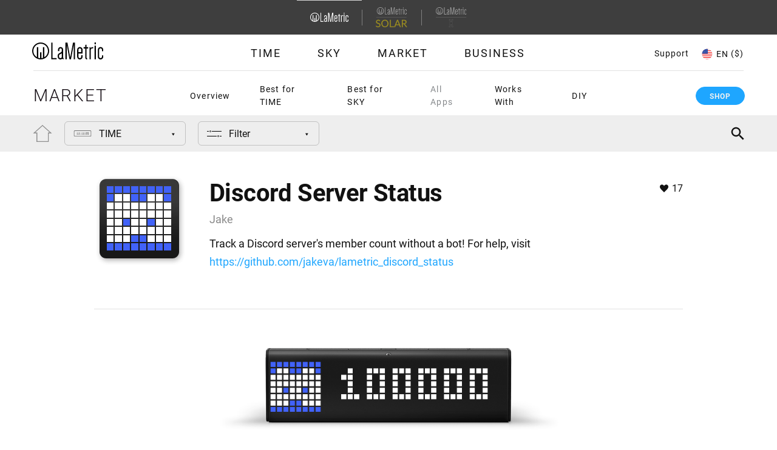

--- FILE ---
content_type: text/html; charset=utf-8
request_url: https://apps.lametric.com/apps/discord_server_status/13584?product=market&market=en-BE
body_size: 22025
content:
<!DOCTYPE html><html><head><meta charSet="utf-8" class="next-head"/><meta http-equiv="Content-Type" content="text/html; charset=UTF-8" class="next-head"/><meta name="viewport" content="width=device-width, initial-scale=1" class="next-head"/><meta name="language" content="en" class="next-head"/><meta name="robots" content="https://lametric.com/robots.txt" class="next-head"/><link rel="icon" href="/static/favicon_main.ico" class="next-head"/><script src="//developer.lametric.com/assets/js/instafeed/dist/instafeed.js" class="next-head"></script><link href="https://lametric.com/themes/custom/lametric/css/api.css" rel="stylesheet" type="text/css" class="next-head"/><link href="https://lametric.com/libraries/magnific-popup/dist/magnific-popup.css" rel="stylesheet" type="text/css" class="next-head"/><title class="next-head">Discord Server Status App on LaMetric Market | LaMetric Time clock for smart home</title><meta name="description" content="Track a Discord server&#x27;s member count without a bot! For help, visit https://github.com/jakeva/lametric_discord_status" class="next-head"/><meta name="keywords" content="" class="next-head"/><meta meta="name" content="Discord Server Status" class="next-head"/><meta meta="image" content="https://developer.lametric.com/content/apps/thumbs/30247_share_thumb.png" class="next-head"/><meta property="og:type" content="website" class="next-head"/><meta property="og:title" content="Discord Server Status App on LaMetric Market | LaMetric Time clock for smart home" class="next-head"/><meta property="og:url" content="https://apps.lametric.com/apps/discord_server_status/com.lametric.e0d0be266b4bfb84465dd608733321b8" class="next-head"/><meta property="og:description" content="Track a Discord server&#x27;s member count without a bot! For help, visit https://github.com/jakeva/lametric_discord_status" class="next-head"/><meta property="og:image" content="https://developer.lametric.com//content/apps/thumbs/30247_share_thumb.png" class="next-head"/><meta property="og:image" content="https://developer.lametric.com/assets/store/images/sharebanner.png" class="next-head"/><meta property="og:site_name" content="LaMetric Market" class="next-head"/><meta name="twitter:card" content="summary" class="next-head"/><meta name="twitter:site" content="@getlametric" class="next-head"/><meta name="twitter:title" content="Discord Server Status App on LaMetric Market | LaMetric Time clock for smart home" class="next-head"/><meta name="twitter:description" content="Track a Discord server&#x27;s member count without a bot! For help, visit https://github.com/jakeva/lametric_discord_status" class="next-head"/><meta name="twitter:image" content="https://developer.lametric.com//content/apps/thumbs/30247_share_thumb.png" class="next-head"/><meta name="twitter:image:alt" content="Discord Server Status App on LaMetric Market | LaMetric Time clock for smart home" class="next-head"/><link rel="canonical" href="https://apps.lametric.com/apps/discord_server_status/13584" class="next-head"/><link rel="preload" href="/_next/static/Yuk6dPOD7K74kR7IN0ODl/pages/apps/app.js" as="script"/><link rel="preload" href="/_next/static/Yuk6dPOD7K74kR7IN0ODl/pages/_app.js" as="script"/><link rel="preload" href="/_next/static/runtime/webpack-ae9d9490ccb8f42ce6f8.js" as="script"/><link rel="preload" href="/_next/static/chunks/commons.497f99e240389f1e2c57.js" as="script"/><link rel="preload" href="/_next/static/chunks/styles.690e82bd6c16cb39c8a8.js" as="script"/><link rel="preload" href="/_next/static/runtime/main-664e502e907f7771f61d.js" as="script"/><link rel="stylesheet" href="/_next/static/css/styles.b58eb4a9.chunk.css"/></head><body><div id="__next"><div id="lametric-header" class="tmp-header" style="height:auto;opacity:1;transition:0.25s"><header class="is-product-list-active header js-fixed-header js-product-list-no-active" role="banner"><div class="region region-topheader"><nav role="navigation" aria-labelledby="block-lametric-domainnavigation-menu" id="block-lametric-domainnavigation" class="block block-menu navigation menu--domain-navigation"><h2 class="visually-hidden" id="block-lametric-domainnavigation-menu">Domain Navigation</h2><ul data-region="topheader" class="menu domain-menu"><li class="menu-item menu-item--active-trail"><a href="https://lametric.com/"><div class="field field--name-field-subdomain-logo field--type-entity-reference field--label-above"><article class="media media--type-svg-icon media--view-mode-default"><div class="field field--name-field-media-svg field--type-svg-image-field field--label-hidden field__item"><img alt="" src="https://lametric.com/sites/default/files/icon/2025-04/Logo%20%282%29.svg?market=en-US"></div></article></div></a></li><div class="separator"></div><li class="menu-item"><a href="https://solar.lametric.com//en-US"><div class="field field--name-field-subdomain-logo field--type-entity-reference field--label-above"><article class="media media--type-svg-icon media--view-mode-default"><div class="field field--name-field-media-svg field--type-svg-image-field field--label-hidden field__item"><img alt="" src="https://lametric.com/sites/default/files/icon/2025-04/Group%201645%20%282%29.svg?market=en-US"></div></article></div></a></li><div class="separator"></div><li class="menu-item"><a href="https://x.lametric.com//en-US"><div class="field field--name-field-subdomain-logo field--type-entity-reference field--label-above"><article class="media media--type-svg-icon media--view-mode-default"><div class="field field--name-field-media-svg field--type-svg-image-field field--label-hidden field__item"><img alt="" src="https://lametric.com/sites/default/files/icon/2025-05/LaMetric%20_%20X.svg?market=en-US"></div></article></div></a></li></ul></nav></div><div class="header-flex-container"><div class="header-btn"><button class="hamburger hamburger--elastic js-burger-btn" type="button" aria-label="Menu" aria-controls="navigation" aria-expanded="true/false"><span class="hamburger-box"><span class="hamburger-inner"></span></span></button></div><div class="header-logo"><div class="region region-logo"><div id="block-header-logo" class="block block-system block-system-branding-block"><a href="https://lametric.com/en-US?market=" title="Home" rel="home" class="site-logo"><img src="https://lametric.com/themes/custom/lametric/logo.svg?market=en-US" alt="Home"></a></div></div></div><div class="header-burger-list header-pair js-burger-menu"><div class="header-list js-product-list"><div class="region region-product-list"><nav role="navigation" aria-labelledby="block-mainnavigation-2-menu" id="block-mainnavigation-2" class="block block-menu navigation menu--main"><h2 class="visually-hidden" id="block-mainnavigation-2-menu">Main navigation</h2><ul data-region="product_list" class="menu menu-level-0"><li class="menu-item menu-item--collapsed"><a href="http://lametric.com/en-US/time/overview">Time</a><div class="menu_link_content menu-link-contentmain view-mode-default menu-dropdown menu-dropdown-0 menu-type-default"></div></li><li class="menu-item menu-item--collapsed"><a href="http://lametric.com/en-US/sky/overview">Sky</a><div class="menu_link_content menu-link-contentmain view-mode-default menu-dropdown menu-dropdown-0 menu-type-default"></div></li><li class="menu-item menu-item--collapsed menu-item--active-trail"><a href="http://lametric.com/en-US/market/overview">Market</a><div class="menu_link_content menu-link-contentmain view-mode-default menu-dropdown menu-dropdown-0 menu-type-default"></div></li><li class="menu-item menu-item--collapsed"><a href="http://lametric.com/en-US/branded-smart-display-white-label-solution">Business</a><div class="menu_link_content menu-link-contentmain view-mode-default menu-dropdown menu-dropdown-0 menu-type-default"></div></li></ul></nav></div></div><div class="header-support support-btn region-language-support"><a href="javascript:void(0)" class="js-support-btn support-btn-link">Support</a></div><div class="fd-overlay js-fdesk-modal"><div class="fd-content"><div class="fd-close js-support-btn"></div><iframe title="Feedback Form" class="freshwidget-embedded-form" id="freshwidget-embedded-form" src="https://help.lametric.com/widgets/feedback_widget/new?&amp;widgetType=embedded&amp;screenshot=No" scrolling="no" height="500px" width="100%" frameborder="0"></iframe></div></div></div><div class="header-auth"></div><div class="header-lang"><div class="region region-language"><div class="views-element-container block block-views block-views-blocklanguages-block block-language" id="block-views-block-languages-block"><div class="active"><span class="block-language-flag"><img alt="" src="https://lametric.com/sites/default/files/icon/2018-10/usa.svg?market=en-US"></span><span class="name">EN </span><span class="name currency">($)</span></div><div class="overlay"><div class="close-overlay-wrapper"><div class="close-overlay-help"><a href="javascript:void(0)" class="close-overlay" aria-label="Close languages popup" role="button">close</a></div></div><div class="container"><h2>Choose your country</h2><div><div class="view view-languages view-id-languages view-display-id-block js-view-dom-id-695f2e9b4305f6e88a010e1ef6995fbc1e76b7a6a98fd0565ac97dc69ff1be29"><div class="view-content"><div class="js-lang-item lang-row views-row"><div class="views-field views-field-title js-lang-title is-disabling-off"><span class="field-content">North America</span></div><div class="views-field views-field-field-languages js-lang-panel accordion-panel--from-tablet"><div class="field-content"><div class="item-list"><ul><li><a href="https://apps.lametric.com?market=en-US" class="pair us" hreflang="en-US"><div class="flag"><img alt="" src="https://lametric.com/sites/default/files/icon/2018-10/usa.svg?market=en-US"></div><div><div class="country">United States</div><div class="language">English ($)</div></div></a></li><li><a href="https://apps.lametric.com?market=en-CA" class="pair ca" hreflang="en-CA"><div class="flag"><img alt="" src="https://lametric.com/sites/default/files/icon/2018-10/canada.svg?market=en-US"></div><div><div class="country">Canada</div><div class="language">English ($)</div></div></a></li><li><a href="https://apps.lametric.com?market=fr-CA" class="pair ca" hreflang="fr-CA"><div class="flag"><img alt="" src="https://lametric.com/sites/default/files/icon/2018-10/canada.svg?market=en-US"></div><div><div class="country">Canada</div><div class="language">French ($)</div></div></a></li></ul></div></div></div></div><div class="js-lang-item lang-row views-row"><div class="views-field views-field-title js-lang-title is-disabling-off"><span class="field-content">Europe</span></div><div class="views-field views-field-field-languages js-lang-panel accordion-panel--from-tablet"><div class="field-content"><div class="item-list"><ul><li><a href="https://apps.lametric.com?market=de-AT" class="pair at" hreflang="de-AT"><div class="flag"><img alt="" src="https://lametric.com/sites/default/files/icon/2018-10/austria.svg?market=en-US"></div><div><div class="country">Austria</div><div class="language">German (€)</div></div></a></li><li><a href="https://apps.lametric.com?market=en-BE" class="pair be" hreflang="en-BE"><div class="flag"><img alt="" src="https://lametric.com/sites/default/files/icon/2018-10/belgium.svg?market=en-US"></div><div><div class="country">Belgium</div><div class="language">English (€)</div></div></a></li><li><a href="https://apps.lametric.com?market=fr-BE" class="pair be" hreflang="fr-BE"><div class="flag"><img alt="" src="https://lametric.com/sites/default/files/icon/2018-10/belgium.svg?market=en-US"></div><div><div class="country">Belgium</div><div class="language">French (€)</div></div></a></li><li><a href="https://apps.lametric.com?market=en-CZ" class="pair cz" hreflang="en-CZ"><div class="flag"><img alt="" src="https://lametric.com/sites/default/files/icon/2018-10/czech.svg?market=en-US"></div><div><div class="country">Czech Republic</div><div class="language">English (€)</div></div></a></li><li><a href="https://apps.lametric.com?market=en-DK" class="pair dk" hreflang="en-DK"><div class="flag"><img alt="" src="https://lametric.com/sites/default/files/icon/2018-10/denmark.svg?market=en-US"></div><div><div class="country">Denmark</div><div class="language">English (€)</div></div></a></li><li><a href="https://apps.lametric.com?market=en-FI" class="pair fi" hreflang="en-FI"><div class="flag"><img alt="" src="https://lametric.com/sites/default/files/icon/2018-10/finland.svg?market=en-US"></div><div><div class="country">Finland</div><div class="language">English (€)</div></div></a></li><li><a href="https://apps.lametric.com?market=fr-FR" class="pair fr" hreflang="fr-FR"><div class="flag"><img alt="" src="https://lametric.com/sites/default/files/icon/2018-10/france.svg?market=en-US"></div><div><div class="country">France</div><div class="language">French (€)</div></div></a></li><li><a href="https://apps.lametric.com?market=de-DE" class="pair de" hreflang="de-DE"><div class="flag"><img alt="" src="https://lametric.com/sites/default/files/icon/2018-10/germany.svg?market=en-US"></div><div><div class="country">Germany</div><div class="language">German (€)</div></div></a></li><li><a href="https://apps.lametric.com?market=en-HU" class="pair hu" hreflang="en-HU"><div class="flag"><img alt="" src="https://lametric.com/sites/default/files/icon/2018-10/hungary.svg?market=en-US"></div><div><div class="country">Hungary</div><div class="language">English (€)</div></div></a></li><li><a href="https://apps.lametric.com?market=en-IE" class="pair ie" hreflang="en-IE"><div class="flag"><img alt="" src="https://lametric.com/sites/default/files/icon/2018-10/ireland.svg?market=en-US"></div><div><div class="country">Ireland</div><div class="language">English (€)</div></div></a></li><li><a href="https://apps.lametric.com?market=en-IT" class="pair it" hreflang="en-IT"><div class="flag"><img alt="" src="https://lametric.com/sites/default/files/icon/2018-10/italy.svg?market=en-US"></div><div><div class="country">Italy</div><div class="language">English (€)</div></div></a></li><li><a href="https://apps.lametric.com?market=fr-LU" class="pair lu" hreflang="fr-LU"><div class="flag"><img alt="" src="https://lametric.com/sites/default/files/icon/2018-10/luxemburg.svg?market=en-US"></div><div><div class="country">Luxembourg</div><div class="language">French (€)</div></div></a></li><li><a href="https://apps.lametric.com?market=de-LU" class="pair lu" hreflang="de-LU"><div class="flag"><img alt="" src="https://lametric.com/sites/default/files/icon/2018-10/luxemburg.svg?market=en-US"></div><div><div class="country">Luxembourg</div><div class="language">German (€)</div></div></a></li><li><a href="https://apps.lametric.com?market=en-NL" class="pair nl" hreflang="en-NL"><div class="flag"><img alt="" src="https://lametric.com/sites/default/files/icon/2018-10/netherlands.svg?market=en-US"></div><div><div class="country">Netherlands</div><div class="language">English (€)</div></div></a></li><li><a href="https://apps.lametric.com?market=en-NO" class="pair no" hreflang="en-NO"><div class="flag"><img alt="" src="https://lametric.com/sites/default/files/icon/2018-10/norvey.svg?market=en-US"></div><div><div class="country">Norway</div><div class="language">English (€)</div></div></a></li><li><a href="https://apps.lametric.com?market=en-PL" class="pair pl" hreflang="en-PL"><div class="flag"><img alt="" src="https://lametric.com/sites/default/files/icon/2018-10/poland.svg?market=en-US"></div><div><div class="country">Poland</div><div class="language">English (€)</div></div></a></li><li><a href="https://apps.lametric.com?market=en-PT" class="pair pt" hreflang="en-PT"><div class="flag"><img alt="" src="https://lametric.com/sites/default/files/icon/2018-10/portugal.svg?market=en-US"></div><div><div class="country">Portugal</div><div class="language">English (€)</div></div></a></li><li><a href="https://apps.lametric.com?market=es-ES" class="pair es" hreflang="es-ES"><div class="flag"><img alt="" src="https://lametric.com/sites/default/files/icon/2018-10/spain.svg?market=en-US"></div><div><div class="country">Spain</div><div class="language">Spanish (€)</div></div></a></li><li><a href="https://apps.lametric.com?market=en-SE" class="pair se" hreflang="en-SE"><div class="flag"><img alt="" src="https://lametric.com/sites/default/files/icon/2018-10/sweden.svg?market=en-US"></div><div><div class="country">Sweden</div><div class="language">English (€)</div></div></a></li><li><a href="https://apps.lametric.com?market=de-CH" class="pair ch" hreflang="de-CH"><div class="flag"><img alt="" src="https://lametric.com/sites/default/files/icon/2018-10/switzerland.svg?market=en-US"></div><div><div class="country">Switzerland</div><div class="language">German (€)</div></div></a></li><li><a href="https://apps.lametric.com?market=fr-CH" class="pair ch" hreflang="fr-CH"><div class="flag"><img alt="" src="https://lametric.com/sites/default/files/icon/2018-10/switzerland.svg?market=en-US"></div><div><div class="country">Switzerland</div><div class="language">French (€)</div></div></a></li><li><a href="https://apps.lametric.com?market=en-GB" class="pair gb" hreflang="en-GB"><div class="flag"><img alt="" src="https://lametric.com/sites/default/files/icon/2018-10/uk.svg?market=en-US"></div><div><div class="country">United Kingdom</div><div class="language">English (£)</div></div></a></li><li><a href="https://apps.lametric.com?market=uk-UA" class="pair ua" hreflang="uk-UA"><div class="flag"><img alt="" src="https://lametric.com/sites/default/files/icon/2018-10/ukraine.svg?market=en-US"></div><div><div class="country">Ukraine</div><div class="language">Ukrainian ($)</div></div></a></li></ul></div></div></div></div><div class="js-lang-item lang-row views-row"><div class="views-field views-field-title js-lang-title is-disabling-off"><span class="field-content">Asia Pacific</span></div><div class="views-field views-field-field-languages js-lang-panel accordion-panel--from-tablet"><div class="field-content"><div class="item-list"><ul><li><a href="https://apps.lametric.com?market=en-AU" class="pair au" hreflang="en-AU"><div class="flag"><img alt="" src="https://lametric.com/sites/default/files/icon/2018-10/australia.svg?market=en-US"></div><div><div class="country">Australia</div><div class="language">English ($)</div></div></a></li><li><a href="https://apps.lametric.com?market=en-HK" class="pair hk" hreflang="en-HK"><div class="flag"><img alt="" src="https://lametric.com/sites/default/files/icon/2018-10/hong-kong.svg?market=en-US"></div><div><div class="country">Hong Kong</div><div class="language">English ($)</div></div></a></li><li><a href="https://apps.lametric.com?market=ja-JP" class="pair jp" hreflang="ja-JP"><div class="flag"><img alt="" src="https://lametric.com/sites/default/files/icon/2018-10/japan.svg?market=en-US"></div><div><div class="country">Japan</div><div class="language">Japanese ($)</div></div></a></li><li><a href="https://apps.lametric.com?market=ru-RU" class="pair ru" hreflang="ru-RU"><div class="flag"><img alt="Kazachstan" src="https://lametric.com/sites/default/files/icon/2025-06/Group%201_0.svg?market=en-US"></div><div><div class="country">Kazakhstan</div><div class="language">Russian ($)</div></div></a></li><li><a href="https://apps.lametric.com?market=en-MY" class="pair my" hreflang="en-MY"><div class="flag"><img alt="" src="https://lametric.com/sites/default/files/icon/2018-10/malaysia.svg?market=en-US"></div><div><div class="country">Malaysia</div><div class="language">English ($)</div></div></a></li><li><a href="https://apps.lametric.com?market=en-NZ" class="pair nz" hreflang="en-NZ"><div class="flag"><img alt="" src="https://lametric.com/sites/default/files/icon/2018-10/new-zeland.svg?market=en-US"></div><div><div class="country">New Zealand</div><div class="language">English ($)</div></div></a></li><li><a href="https://apps.lametric.com?market=en-SG" class="pair sg" hreflang="en-SG"><div class="flag"><img alt="" src="https://lametric.com/sites/default/files/icon/2018-10/singapore.svg?market=en-US"></div><div><div class="country">Singapore</div><div class="language">English ($)</div></div></a></li><li><a href="https://apps.lametric.com?market=en-KR" class="pair kr" hreflang="en-KR"><div class="flag"><img alt="" src="https://lametric.com/sites/default/files/icon/2018-10/south-korea.svg?market=en-US"></div><div><div class="country">South Korea</div><div class="language">English ($)</div></div></a></li><li><a href="https://apps.lametric.com?market=en-TH" class="pair th" hreflang="en-TH"><div class="flag"><img alt="" src="https://lametric.com/sites/default/files/icon/2018-10/thailand.svg?market=en-US"></div><div><div class="country">Thailand</div><div class="language">English ($)</div></div></a></li></ul></div></div></div></div><div class="js-lang-item lang-row views-row"><div class="views-field views-field-title js-lang-title is-disabling-on"><span class="field-content">Other</span></div><div class="views-field views-field-field-languages js-lang-panel accordion-panel--from-tablet"><div class="field-content"><div class="item-list"><ul><li><a href="https://apps.lametric.com?market=en-ot" class="pair ot" hreflang="en-ot"><div class="flag"><img alt="Other countries" src="https://lametric.com/sites/default/files/icon/2019-07/Vector.svg?market=en-US"></div><div><div class="country">Other countries</div><div class="language">English ($)</div></div></a></li></ul></div></div></div></div></div></div></div></div></div></div></div></div><div class="header-delimiter"></div><div class="header-active"><div class="region region-product-active"><nav role="navigation" aria-labelledby="block-main-navigation-top-menu" id="block-main-navigation-top" class="block block-menu navigation menu--main"><h2 class="visually-hidden" id="block-main-navigation-top-menu">Main navigation</h2><ul data-region="product_active" class="menu menu-level-0"><li class="menu-item menu-item--collapsed"><a href="http://lametric.com/en-US/time/overview">Time</a><div class="menu_link_content menu-link-contentmain view-mode-default menu-dropdown menu-dropdown-0 menu-type-default"></div></li><li class="menu-item menu-item--collapsed"><a href="http://lametric.com/en-US/sky/overview">Sky</a><div class="menu_link_content menu-link-contentmain view-mode-default menu-dropdown menu-dropdown-0 menu-type-default"></div></li><li class="menu-item menu-item--collapsed menu-item--active-trail"><a href="http://lametric.com/en-US/market/overview">Market</a><div class="menu_link_content menu-link-contentmain view-mode-default menu-dropdown menu-dropdown-0 menu-type-default"></div></li><li class="menu-item menu-item--collapsed"><a href="http://lametric.com/en-US/branded-smart-display-white-label-solution">Business</a><div class="menu_link_content menu-link-contentmain view-mode-default menu-dropdown menu-dropdown-0 menu-type-default"></div></li></ul></nav></div></div><div class="header-arrow js-drop-menu-btn"><button class="drop-arrow"><div class="drop-arrow-help"><span class="icon-arrow"></span></div></button></div><div class="header-product-menu"><div class="header-help header-help--product js-drop-menu"><div class="region region-product-menu"><nav role="navigation" aria-labelledby="block-mainnavigation-menu" id="block-mainnavigation" class="block block-menu navigation menu--main"><h2 class="visually-hidden" id="block-mainnavigation-menu">Main navigation</h2><ul data-region="product_menu" class="menu menu-level-0"><li class="menu-item menu-item--active-trail"><a href="https://lametric.com/en-US/market/overview?market=" data-drupal-link-system-path="node/148" class="is-active" aria-current="page">Overview</a><div class="menu_link_content menu-link-contentmain view-mode-default menu-dropdown menu-dropdown-0 menu-type-default"></div></li><li class="menu-item menu-item--collapsed"><a href="https://lametric.com/en-US/market/bestfortime?market=" data-drupal-link-system-path="node/149">Best for TIME</a><div class="menu_link_content menu-link-contentmain view-mode-default menu-dropdown menu-dropdown-0 menu-type-default"></div></li><li class="menu-item menu-item--collapsed"><a href="https://lametric.com/en-US/market/bestforsky?market=" data-drupal-link-system-path="node/156">Best for SKY</a><div class="menu_link_content menu-link-contentmain view-mode-default menu-dropdown menu-dropdown-0 menu-type-default"></div></li><li id="apps-api--active" class="apps-api--active menu-item"><a href="https://apps.lametric.com/?product=market&amp;market=en-US">All Apps</a><div class="menu_link_content menu-link-contentmain view-mode-default menu-dropdown menu-dropdown-0 menu-type-default"></div></li><li class="menu-item menu-item--collapsed"><a href="https://lametric.com/en-US/integrations?market=" data-drupal-link-system-path="node/196">Works With</a><div class="menu_link_content menu-link-contentmain view-mode-default menu-dropdown menu-dropdown-0 menu-type-default"></div></li><li class="menu-item menu-item--collapsed"><a href="https://lametric.com/en-US/market/diy?market=" data-drupal-link-system-path="node/159">DIY</a><div class="menu_link_content menu-link-contentmain view-mode-default menu-dropdown menu-dropdown-0 menu-type-default"></div></li></ul></nav></div></div></div><div class="header-buy"><div class="region region-buy-now"><div id="block-priceblock" class="block block-lametric-blocks block-price-block"><a href="https://store.lametric.com//?market=en-US&amp;product=market" class="link buy-link-button" hreflang="en-US"><div class="desktop-n-tablet">Shop</div><div class="mobile">Shop</div></a></div></div></div></div></header></div><div id="appstore"><style>
                        .fake-header-container {
                            height: 190px;
                        }
                        @media (max-width: 1024px) {
                            .fake-header-container {
                                height: 172px;
                            }
                        }
                        @media (max-width: 767px) {
                            .fake-header-container {
                                height: 150px;
                            }
                        }
                    </style><div class="fake-header-container"></div><div class="catalog-menu"><div class="filter"><div class="filter-group"><div class="filter-home"><a href="/?product=market&amp;market=en-BE"><div class="filter-home-inner"></div></a></div><div class="menu1"><div class="menu1-toggler"><div class="menu1-toggler-icon"><img src="[data-uri]" alt=""/></div><div class="menu1-toggler-title">TIME</div></div></div></div><div class="filter-group"><div class="menu1"><div class="menu1-toggler"><div class="menu1-toggler-icon"><img src="[data-uri]" alt=""/></div><div class="menu1-toggler-title">Filter</div></div></div><div class="search-place"></div><div class="search opened"><div class="search-container opened"><div class="search-open-control"></div><div class="search-preloader"><div class="preloader"><div class="preloader-inner" style="background:#eee"></div></div></div><div class="search-input-field"><input type="text" placeholder="Search" value="solar kp"/></div><div class="search-close-control"></div></div></div><div class="search-suggestions"><ul class="search-suggestions-list"></ul></div></div></div></div><div class="content-container"><div class="content-container-inner"><div><section><div class="inner application-block"><div class="section-content"><div class="main-info"><div class="app-image"><img src="https://developer.lametric.com//content/apps/icon_thumbs/49467_icon_thumb_big.png" alt=""/></div><div class="app-info"><div class="info-wrapper"><div class="row"><h1 class="medium app-name">Discord Server Status</h1></div><div class="row"><div class="developer-name">Jake</div></div><div class="app-likes">17</div></div><div class="app-description">Track a Discord server's member count without a bot! For help, visit <a rel="nofollow" href="https://github.com/jakeva/lametric_discord_status">https://github.com/jakeva/lametric_discord_status</a></div></div></div></div></div></section><section></section><section><div class="inner application-block"><div class="section-content"><div class="screenshots"><div class="main-screenshots"><div class="display"><div class="time-infoscreen-display"><div class="time-infoscreen-display-container"><div class="swiper-container"><div class="swiper-wrapper"><div class="swiper-slide swiper-slide-duplicate" data-swiper-slide-index="0"><div class="screen-slide"><img src="https://developer.lametric.com//content/apps/thumbs/13584/time2_screen/3_large_thumb.png" alt=""/></div></div><div class="swiper-slide" data-swiper-slide-index="0"><div class="screen-slide"><img src="https://developer.lametric.com//content/apps/thumbs/13584/time2_screen/3_large_thumb.png" alt=""/></div></div><div class="swiper-slide swiper-slide-duplicate" data-swiper-slide-index="0"><div class="screen-slide"><img src="https://developer.lametric.com//content/apps/thumbs/13584/time2_screen/3_large_thumb.png" alt=""/></div></div></div></div></div></div></div></div><div class="other-screenshots-header"><div class="other-screenshots-header-inner"><div class="other-screenshots-header-icon"><img src="[data-uri]"/><img src="[data-uri]"/></div><div class="other-screenshots-header-title"> TIME, SKY Infoscreen Apps</div></div><div class="other-screenshots-header-toggler"></div></div><div class="other-screenshots other-screenshots-closed"><div class="display"><div class="sky-infoscreen-display"><div class="display-description-hint">This app is supported on Infoscreen shape created from 6, 8, 10, 12, 14 or 16 SKY surfaces</div><div class="swiper-container"><div class="swiper-wrapper"><div class="swiper-slide swiper-slide-duplicate" data-swiper-slide-index="0"><div class="screen-slide"><img src="/static/apps/backgrounds/screen/effect-background-default.apng" alt=""/><div class="panels-grid"></div><div class="grid-mask" style="-webkit-mask-image:url(&#x27;/static/apps/backgrounds/screen/effect-background-default.apng&#x27;)"></div><img src="https://developer.lametric.com//content/apps/thumbs/13584/sky_screen/3.png" alt=""/><div class="panels-grid"></div><div class="grid-mask" style="-webkit-mask-image:url(https://developer.lametric.com//content/apps/thumbs/13584/sky_screen/3.png)"></div></div></div><div class="swiper-slide" data-swiper-slide-index="0"><div class="screen-slide"><img src="/static/apps/backgrounds/screen/effect-background-default.apng" alt=""/><div class="panels-grid"></div><div class="grid-mask" style="-webkit-mask-image:url(&#x27;/static/apps/backgrounds/screen/effect-background-default.apng&#x27;)"></div><img src="https://developer.lametric.com//content/apps/thumbs/13584/sky_screen/3.png" alt=""/><div class="panels-grid"></div><div class="grid-mask" style="-webkit-mask-image:url(https://developer.lametric.com//content/apps/thumbs/13584/sky_screen/3.png)"></div></div></div><div class="swiper-slide swiper-slide-duplicate" data-swiper-slide-index="0"><div class="screen-slide"><img src="/static/apps/backgrounds/screen/effect-background-default.apng" alt=""/><div class="panels-grid"></div><div class="grid-mask" style="-webkit-mask-image:url(&#x27;/static/apps/backgrounds/screen/effect-background-default.apng&#x27;)"></div><img src="https://developer.lametric.com//content/apps/thumbs/13584/sky_screen/3.png" alt=""/><div class="panels-grid"></div><div class="grid-mask" style="-webkit-mask-image:url(https://developer.lametric.com//content/apps/thumbs/13584/sky_screen/3.png)"></div></div></div></div></div></div><div class="display-title"><div class="icon"><img src="[data-uri]" alt=""/></div><div class="text">SKY Infoscreen App</div></div></div></div></div></div></div></section><section><div class="inner application-block"><div class="section-header"><h2 class="medium">Information</h2></div><div class="section-content"><div class="additional-info"><ul><li><h4>Version</h4><p>2</p></li><li><h4>Updated</h4><p>15 Sep, 2022</p></li><li><h4>Minimal OS version</h4><p>0.0.107<!-- --> or newer</p></li><li><h4>Offered by</h4><p>Jake</p></li><li><h4>Developer email</h4><p><a href="/cdn-cgi/l/email-protection#8fe2eacfe5eee4eaf9eee3eae1f5faeae3eea1ece0e2"><span class="__cf_email__" data-cfemail="4d20280d272c26283b2c212823373828212c632e2220">[email&#160;protected]</span></a></p></li><li><h4>Category</h4><p>Gaming</p></li><li><p><a target="_blank" href="https://github.com/jakeva/lametric_discord_status/blob/master/PRIVACY_POLICY.md">Privacy Policy</a></p></li></ul></div></div></div></section><section><div class="inner application-block"><div class="section-header"><h2 class="medium">Apps from Jake</h2><a href="/apps?developer=78060&amp;app_type=app&amp;product=market&amp;market=en-BE"><div>See All</div></a></div><div class="section-content"><div class="additional-info"><div class="items-list inline"><a href="/apps/minecraft_server_player_counter/13532?product=market&amp;market=en-BE"><div class="item" title="Minecraft Server Player Counter"><div class="icon"><figure class="app"><img src="https://developer.lametric.com//content/apps/icon_thumbs/5848_icon_thumb_lg.png" alt="Minecraft Server Player Counter"/></figure></div><div class="info"><div class="title">Minecraft Server Player Counter</div><div class="vendor">Jake</div><div class="likes">5</div></div></div></a></div></div></div></div></section></div></div></div></div><div id="lametric-footer" class="tmp-footer" style="height:auto;opacity:1;transition:0.25s"><footer class="footer" role="contentinfo"><div class="container container--medium"><div class="region region-footer"><div id="block-footer-logo" class="block block-system block-system-branding-block"><a href="https://lametric.com/en-US?market=en-US" title="Home" rel="home" class="site-logo"><img src="https://lametric.com/themes/custom/lametric/logo.svg?market=en-US" alt="Home"></a></div><nav role="navigation" aria-labelledby="block-socialmedia-menu" id="block-socialmedia" class="block block-menu navigation menu--social-media"><h2 id="block-socialmedia-menu">Find us in social media</h2><ul class="menu"><li class="menu-item"><a href="https://www.instagram.com/getlametric/" target="_blank" class="instagram">Instagram</a></li><li class="menu-item"><a href="https://www.facebook.com/getlametric/" target="_blank" class="facebook">Facebook</a></li><li class="menu-item"><a href="https://twitter.com/getlametric" target="_blank" class="twitter">Twitter</a></li><li class="menu-item"><a href="https://www.linkedin.com/company/lametric" target="_blank" class="linkedin">Google</a></li></ul></nav><nav role="navigation" aria-labelledby="block-community-menu" id="block-community" class="block block-menu navigation menu--community js-accordion-item menu--accordion"><h2 id="block-community-menu" class="js-accordion-title menu-title">Community    <strong class="menu-cross js-accrodion-close">×</strong></h2><div class="menu accordion-panel js-panel"><ul class="menu"><li class="menu-item"><a href="https://apps.lametric.com/">Apps</a></li><li class="menu-item"><a href="https://lametric.com/en-US/blog?market=en-US" data-drupal-link-system-path="blog">Blog</a></li><li class="menu-item"><a href="https://help.lametric.com/support/discussions">Community</a></li><li class="menu-item"><a href="https://help.lametric.com/support/discussions/forums/6000094165">Ideas</a></li><li class="menu-item"><a href="https://developer.lametric.com/">Developers</a></li></ul></div></nav><nav role="navigation" aria-labelledby="block-company-menu" id="block-company" class="block block-menu navigation menu--company js-accordion-item menu--accordion"><h2 id="block-company-menu" class="js-accordion-title menu-title">Company    <strong class="menu-cross js-accrodion-close">×</strong></h2><div class="menu accordion-panel js-panel"><ul class="menu"><li class="menu-item"><a href="https://lametric.com/en-US/about?market=en-US" data-drupal-link-system-path="node/5">About us</a></li><li class="menu-item"><a href="https://lametric.com/en-US/team?market=en-US" data-drupal-link-system-path="node/172">Team</a></li><li class="menu-item"><a href="https://lametric.com/en-US/distribution-map?market=en-US" data-drupal-link-system-path="node/80">Where to Buy</a></li><li class="menu-item"><a href="https://docs.google.com/forms/d/e/1FAIpQLSdkdi30gGH8eD6446NPTsD-oCFzMFVWc2b3kUGUUCrc90JZOA/viewform">Resellers</a></li><li class="menu-item"><a href="https://docs.google.com/forms/d/e/1FAIpQLScKtlfPyo326j3GePS2ZzM9Fi7QeAgVm7n0w00o-OzWiG4phw/viewform">Influencers</a></li><li class="menu-item"><a href="https://lametric.com/en-US/affiliate?market=en-US" data-drupal-link-system-path="node/61">Affiliates</a></li><li class="menu-item"><a href="https://lametric.com/en-US/media?market=en-US" data-drupal-link-system-path="node/16">Media</a></li><li class="menu-item"><a href="https://lametric.com/contact-imprint?market=en-US">Contacts &amp; Imprint</a></li><li class="menu-item"><a href="https://lametric.com/status/services">Server Status</a></li></ul></div></nav><nav role="navigation" aria-labelledby="block-usefullinks-menu" id="block-usefullinks" class="block block-menu navigation menu--useful-links js-accordion-item menu--accordion"><h2 id="block-usefullinks-menu" class="js-accordion-title menu-title">Useful Links    <strong class="menu-cross js-accrodion-close">×</strong></h2><div class="menu accordion-panel js-panel"><ul class="menu"><li class="menu-item"><a href="https://lametric.com/en-US/warranty?market=en-US" data-drupal-link-system-path="node/39">Warranty</a></li><li class="menu-item"><a href="https://lametric.com/en-US/user_guides?market=en-US" data-drupal-link-system-path="node/187">User Guides</a></li><li class="menu-item"><a href="https://drive.google.com/drive/folders/1rkeqE87Ndm2MA7T_t3zkcw-hhas0lZNI?usp=sharing">Datasheets</a></li><li class="menu-item"><a href="https://drive.google.com/drive/folders/1uEWezDlcnDnnNdH7qyxN4Ve-uC6iN36C?usp=sharing">Product Declarations</a></li><li class="menu-item"><a href="https://lametric.com/en-US/shipping-policy?market=en-US" data-drupal-link-system-path="node/239">Shipping Policy</a></li><li class="menu-item"><a href="https://lametric.com/en-US/refund-policy?market=en-US" data-drupal-link-system-path="node/240">Refund Policy</a></li><li class="menu-item"><a href="https://lametric.com/en-US/legal/terms?market=en-US" data-drupal-link-system-path="node/2">Terms of Use</a></li><li class="menu-item"><a href="https://lametric.com/en-US/legal/privacy-policy?market=en-US" data-drupal-link-system-path="node/3">Privacy Policy</a></li><li class="menu-item"><a href="https://lametric.com/en-US/legal/cookies?market=en-US" data-drupal-link-system-path="node/4">Cookie Policy</a></li><li class="menu-item"><a href="https://lametric.com/en-US/lametric-cookie-compliance?market=en-US" class="use-ajax" data-drupal-link-system-path="lametric-cookie-compliance">Cookie Settings</a></li></ul></div></nav></div><div class="region region-copyright"><div id="block-copyrightblock" class="block block-lametric-blocks block-copyright-block"><p>Copyright © 2025. All rights reserved</p></div></div><div class="region region-footerhidecontent"><div class="subscription-form block block-lametric-subscription-popup block-popup-subscription-block" data-drupal-selector="subscription-form" id="block-popup-subscription"><div id="auto_popup_form" class="mfp-hide"><form data-action="/en-US/api?app=shapes&amp;langcode=&amp;referer=https%3A//apps.lametric.com&amp;product=market" class="antibot" action="/antibot" method="post" id="subscription-form" accept-charset="UTF-8"><noscript><div class="antibot-no-js antibot-message antibot-message-warning">You must have JavaScript enabled to use this form.</div></noscript><div class="header-subscription"><img src="https://lametric.com/sites/default/files/styles/auto_popup_image/public/image/popup%20%284%29_0.jpg.webp?itok=uEui-q8H?market=en-US" width="490" height="300" alt="" loading="lazy" class="image-style-auto-popup-image"><h2>Stay Up to Date</h2><p>Subscribe and get news, offers and <strong>5% OFF</strong> your first order</p></div><input data-drupal-selector="form-fzffr4mrdgcx2gpxbg-27esdjkass11jgp-6dgicyeo" type="hidden" name="form_build_id" value="form-fzffR4MRdGCx2gpXBg-27EsDjKasS11jgp_6DGiCyeo"><input data-drupal-selector="edit-subscription-form" type="hidden" name="form_id" value="subscription_form"><input data-drupal-selector="edit-antibot-key" type="hidden" name="antibot_key" value=""><div class="first_name hidden"><div class="js-form-item form-item js-form-type-textfield form-type-textfield js-form-item-first-name form-item-first-name"><label for="edit-first-name--2">First Name</label><input placeholder="ex. John" data-drupal-selector="edit-first-name" data-msg-maxlength="First Name field has a maximum length of 128." type="text" id="edit-first-name--2" name="first_name" value="" size="60" maxlength="128" class="form-text"></div></div><div class="info-user-wrap"><div class="birth_day hidden"><h4 class="label">Birthday (let us make you surprise)</h4><div id="edit-bday--2" class="container-inline"><div class="js-form-item form-item js-form-type-select form-type-select js-form-item-bday-day form-item-bday-day"><label for="edit-bday-day--2">Day</label><select data-drupal-selector="edit-bday-day" title="Day" id="edit-bday-day--2" name="bday[day]" class="form-select"><option value="" selected>Day</option><option value="1">1</option><option value="2">2</option><option value="3">3</option><option value="4">4</option><option value="5">5</option><option value="6">6</option><option value="7">7</option><option value="8">8</option><option value="9">9</option><option value="10">10</option><option value="11">11</option><option value="12">12</option><option value="13">13</option><option value="14">14</option><option value="15">15</option><option value="16">16</option><option value="17">17</option><option value="18">18</option><option value="19">19</option><option value="20">20</option><option value="21">21</option><option value="22">22</option><option value="23">23</option><option value="24">24</option><option value="25">25</option><option value="26">26</option><option value="27">27</option><option value="28">28</option><option value="29">29</option><option value="30">30</option><option value="31">31</option></select></div><div class="js-form-item form-item js-form-type-select form-type-select js-form-item-bday-month form-item-bday-month"><label for="edit-bday-month--2">Month</label><select data-drupal-selector="edit-bday-month" title="Month" id="edit-bday-month--2" name="bday[month]" class="form-select"><option value="" selected>Month</option><option value="1">Jan</option><option value="2">Feb</option><option value="3">Mar</option><option value="4">Apr</option><option value="5">May</option><option value="6">Jun</option><option value="7">Jul</option><option value="8">Aug</option><option value="9">Sep</option><option value="10">Oct</option><option value="11">Nov</option><option value="12">Dec</option></select></div><div class="js-form-item form-item js-form-type-select form-type-select js-form-item-bday-year form-item-bday-year"><label for="edit-bday-year--2">Year</label><select data-drupal-selector="edit-bday-year" title="Year" id="edit-bday-year--2" name="bday[year]" class="form-select"><option value="" selected>Year</option><option value="1935">1935</option><option value="1936">1936</option><option value="1937">1937</option><option value="1938">1938</option><option value="1939">1939</option><option value="1940">1940</option><option value="1941">1941</option><option value="1942">1942</option><option value="1943">1943</option><option value="1944">1944</option><option value="1945">1945</option><option value="1946">1946</option><option value="1947">1947</option><option value="1948">1948</option><option value="1949">1949</option><option value="1950">1950</option><option value="1951">1951</option><option value="1952">1952</option><option value="1953">1953</option><option value="1954">1954</option><option value="1955">1955</option><option value="1956">1956</option><option value="1957">1957</option><option value="1958">1958</option><option value="1959">1959</option><option value="1960">1960</option><option value="1961">1961</option><option value="1962">1962</option><option value="1963">1963</option><option value="1964">1964</option><option value="1965">1965</option><option value="1966">1966</option><option value="1967">1967</option><option value="1968">1968</option><option value="1969">1969</option><option value="1970">1970</option><option value="1971">1971</option><option value="1972">1972</option><option value="1973">1973</option><option value="1974">1974</option><option value="1975">1975</option><option value="1976">1976</option><option value="1977">1977</option><option value="1978">1978</option><option value="1979">1979</option><option value="1980">1980</option><option value="1981">1981</option><option value="1982">1982</option><option value="1983">1983</option><option value="1984">1984</option><option value="1985">1985</option><option value="1986">1986</option><option value="1987">1987</option><option value="1988">1988</option><option value="1989">1989</option><option value="1990">1990</option><option value="1991">1991</option><option value="1992">1992</option><option value="1993">1993</option><option value="1994">1994</option><option value="1995">1995</option><option value="1996">1996</option><option value="1997">1997</option><option value="1998">1998</option><option value="1999">1999</option><option value="2000">2000</option><option value="2001">2001</option><option value="2002">2002</option><option value="2003">2003</option><option value="2004">2004</option><option value="2005">2005</option><option value="2006">2006</option><option value="2007">2007</option><option value="2008">2008</option><option value="2009">2009</option><option value="2010">2010</option><option value="2011">2011</option><option value="2012">2012</option><option value="2013">2013</option><option value="2014">2014</option><option value="2015">2015</option><option value="2016">2016</option><option value="2017">2017</option><option value="2018">2018</option><option value="2019">2019</option><option value="2020">2020</option><option value="2021">2021</option><option value="2022">2022</option><option value="2023">2023</option><option value="2024">2024</option><option value="2025">2025</option></select></div></div></div><div class="product_type hidden form-item form-item--width-66"><div class="js-form-item form-item js-form-type-select form-type-select js-form-item-products form-item-products"><label for="edit-products">Interested in</label><select data-drupal-selector="edit-products" id="edit-products" name="products" class="form-select"><option value="All products" selected>All products</option><option value="SKY">Sky</option><option value="TIME">Time</option></select></div></div></div><div class="wrap-form"><div class="form-email"><div class="js-form-item form-item js-form-type-email form-type-email js-form-item-email form-item-email form-no-label"><input placeholder="Your email" data-drupal-selector="edit-email" data-msg-required="Email field is required." data-msg-maxlength="Email field has a maximum length of 254." data-msg-email="Email does not contain a valid email." type="email" id="edit-email--2" name="email" value="" size="60" maxlength="254" class="form-email required" required="required" aria-required="true"></div></div><input class="subscribe-me use-ajax button js-form-submit form-submit" data-drupal-selector="edit-send" type="submit" id="edit-send--3" name="op" value="&gt;"></div><input class="use-ajax hidden send-all-submit button js-form-submit form-submit" data-drupal-selector="edit-send-all" type="submit" id="edit-send-all" name="send-name-n-bday" value="Submit"><div class="info-message"></div><br><div class="footer-subscription"><a href="https://lametric.com/en-US/legal/privacy-policy?market=en-US" class="grey">Check our Privacy Policy</a><div class="google-recaptcha"><p>This site is protected by reCAPTCHA and the Google <a class="grey" href="https://policies.google.com/privacy" target="_blank">Privacy Policy</a> and <a class="grey" href="https://policies.google.com/terms" target="_blank">Terms of Service</a> apply</p></div></div></form></div></div></div></div></footer></div><script data-cfasync="false" src="/cdn-cgi/scripts/5c5dd728/cloudflare-static/email-decode.min.js"></script><script src="https://lametric.com/api?app=apps&amp;product=market"></script></div><script id="__NEXT_DATA__" type="application/json">{"dataManager":"[]","props":{"pageProps":{"appliancesTypes":[{"id":1,"uid":"inverters","code":"inverter","title":"Inverters","icon":"[data-uri]"},{"id":2,"uid":"microinverters","code":"microinverter","title":"Microinverters","icon":"[data-uri]"},{"id":3,"uid":"meters","code":"meter","title":"Meters","icon":"[data-uri]"},{"id":4,"uid":"batteries","code":"battery","title":"Batteries","icon":"[data-uri]"},{"id":5,"uid":"hybrid_systems","code":"hybrid_system","title":"Hybrid Systems","icon":"[data-uri]"},{"id":6,"uid":"gateways","code":"gateway","title":"Gateways","icon":"[data-uri]"},{"id":7,"uid":"plugs","code":"plug","title":"Plugs","icon":"[data-uri]"}],"categories":[{"id":11,"name":"For Productivity","order":7,"code":"fpod","type":"collection","sub_type":"apps","icon_url":"https://developer.lametric.com//content/apps/icon_thumbs/118com.lametric.custommessage.png","is_plus":false,"icon":"[data-uri]"},{"id":39,"name":"For Smart Home","order":8,"code":"fsh","type":"collection","sub_type":"all","icon_url":"https://developer.lametric.com//content/apps/icon_thumbs/2061com.lametric.netatmo.weather.station.png","is_plus":false,"icon":"[data-uri]"},{"id":40,"name":"For Influencers","order":9,"code":"fori","type":"collection","sub_type":"all","icon_url":"https://developer.lametric.com//content/apps/icon_thumbs/4837com.lametric.youtube.channel.sub.png","is_plus":false,"icon":"[data-uri]"},{"id":37,"name":"For your Business","order":10,"code":"fyb","type":"collection","sub_type":"all","icon_url":"https://developer.lametric.com//content/apps/icon_thumbs/5537com.lametric.instagram.business.png","is_plus":false,"icon":"[data-uri]"},{"id":43,"name":"Energy","order":11,"code":"energy","type":"collection","sub_type":"all","icon_url":"https://developer.lametric.com//content/apps/icon_thumbs/52323.png","is_plus":false,"icon":"[data-uri]"},{"id":41,"name":"For DIY","order":12,"code":"fdiy","type":"collection","sub_type":"all","icon_url":"https://developer.lametric.com//content/apps/icon_thumbs/118com.lametric.custommessage.png","is_plus":false,"icon":"[data-uri]"},{"id":1,"name":"Weather","order":13,"code":"weather","type":"category","sub_type":"apps","icon_url":"https://developer.lametric.com//content/apps/icon_thumbs/69com.lametric.weather.png","is_plus":false,"icon":"[data-uri]"},{"id":2,"name":"News","order":14,"code":"news","type":"category","sub_type":"apps","icon_url":"https://developer.lametric.com//content/apps/icon_thumbs/1364.png","is_plus":false,"icon":"[data-uri]"},{"id":17,"name":"Productivity","order":15,"code":"productivity","type":"category","sub_type":"apps","icon_url":"https://developer.lametric.com//content/apps/icon_thumbs/133com.lametric.date.ticker.png","is_plus":false,"icon":"[data-uri]"},{"id":6,"name":"Smart Home","order":16,"code":"smart_home","type":"category","sub_type":"apps","icon_url":"https://developer.lametric.com//content/apps/icon_thumbs/2061com.lametric.netatmo.weather.station.png","is_plus":false,"icon":"[data-uri]"},{"id":10,"name":"Social","order":17,"code":"social","type":"category","sub_type":"apps","icon_url":"https://developer.lametric.com//content/apps/icon_thumbs/4837com.lametric.youtube.channel.sub.png","is_plus":false,"icon":"[data-uri]"},{"id":15,"name":"Gaming","order":18,"code":"gaming","type":"category","sub_type":"apps","icon_url":"https://developer.lametric.com//content/apps/icon_thumbs/10985com.lametric.twitch.followers.png","is_plus":false,"icon":"[data-uri]"},{"id":16,"name":"Entertainment","order":20,"code":"entertainment_apps","type":"category","sub_type":"apps","icon_url":"https://developer.lametric.com//content/apps/icon_thumbs/70com.lametric.radio.png","is_plus":false,"icon":"[data-uri]"},{"id":8,"name":"Business","order":21,"code":"business","type":"category","sub_type":"apps","icon_url":"https://developer.lametric.com//content/apps/icon_thumbs/9873com.lametric.google.sheet.tracker.png","is_plus":false,"icon":"[data-uri]"},{"id":19,"name":"Health \u0026 Fitness","order":22,"code":"health_and_fitness","type":"category","sub_type":"apps","icon_url":"https://developer.lametric.com//content/apps/icon_thumbs/7034com.lametric.strava.stats.png","is_plus":false,"icon":"[data-uri]"},{"id":18,"name":"Finance","order":23,"code":"finance","type":"category","sub_type":"apps","icon_url":"https://developer.lametric.com//content/apps/icon_thumbs/18064.png","is_plus":false,"icon":"[data-uri]"},{"id":20,"name":"Sport","order":24,"code":"sport","type":"category","sub_type":"apps","icon_url":"https://developer.lametric.com//content/apps/icon_thumbs/21559.png","is_plus":false,"icon":"[data-uri]"},{"id":9,"name":"Other","order":25,"code":"other","type":"category","sub_type":"apps","icon_url":"https://developer.lametric.com//content/apps/icon_thumbs/68com.lametric.clock.png","is_plus":false,"icon":"[data-uri]"},{"id":21,"name":"DIY","order":25,"code":"diy","type":"category","sub_type":"apps","icon_url":"https://developer.lametric.com//content/apps/icon_thumbs/118com.lametric.custommessage.png","is_plus":false,"icon":"[data-uri]"}],"headerData":{"styles":{"files":["https://lametric.com/themes/custom/lametric/css/api.css","https://lametric.com/libraries/magnific-popup/dist/magnific-popup.css"]},"head_scripts":{"files":["https://lametric.com/sites/default/files/js/js_04LHxNJTNv8D9nFWuuKXak3bAvBw4qokTPw6xuiGR1g.js?scope=header\u0026delta=0\u0026language=en-US\u0026theme=lametric\u0026include=[base64]","https://lametric.com/modules/contrib/google_tag/js/gtag.js","https://lametric.com/modules/contrib/google_tag/js/gtm.js","https://lametric.com/sites/default/files/eu_cookie_compliance/eu_cookie_compliance.script.js?stfmjl"],"inlines":[],"settings":{"path":{"baseUrl":"https://lametric.com/","pathPrefix":"en-US/","currentPath":"api","currentPathIsAdmin":false,"isFront":false,"currentLanguage":"en-US","currentQuery":{"app":"shapes","langcode":"","product":"market","referer":"https://apps.lametric.com"}},"pluralDelimiter":"\u0003","suppressDeprecationErrors":true,"ajaxPageState":{"libraries":"[base64]","theme":"lametric","theme_token":null},"ajaxTrustedUrl":{"form_action_p_pvdeGsVG5zNF_XLGPTvYSKCf43t8qZYSwcfZl2uzM":true,"https://lametric.com/en-US/market/overview?ajax_form=1":true},"gtag":{"tagId":"","consentMode":false,"otherIds":[],"events":[],"additionalConfigInfo":[]},"gtm":{"tagId":null,"settings":{"data_layer":"dataLayer","include_classes":false,"allowlist_classes":"google\nnonGooglePixels\nnonGoogleScripts\nnonGoogleIframes","blocklist_classes":"customScripts\ncustomPixels","include_environment":false,"environment_id":"","environment_token":""},"tagIds":["GTM-TRZ9562"]},"clientside_validation_jquery":{"validate_all_ajax_forms":1,"force_validate_on_blur":false,"force_html5_validation":false,"messages":{"required":"This field is required.","remote":"Please fix this field.","email":"Please enter a valid email address.","url":"Please enter a valid URL.","date":"Please enter a valid date.","dateISO":"Please enter a valid date (ISO).","number":"Please enter a valid number.","digits":"Please enter only digits.","equalTo":"Please enter the same value again.","maxlength":"Please enter no more than {0} characters.","minlength":"Please enter at least {0} characters.","rangelength":"Please enter a value between {0} and {1} characters long.","range":"Please enter a value between {0} and {1}.","max":"Please enter a value less than or equal to {0}.","min":"Please enter a value greater than or equal to {0}.","step":"Please enter a multiple of {0}."}},"ckeditorAccordion":{"accordionStyle":{"collapseAll":1,"keepRowsOpen":null,"animateAccordionOpenAndClose":1,"openTabsWithHash":1}},"subscriptionPopup":{"triggerType":"scroll","delayTime":"5000","scrollPixels":"300"},"antibot":{"forms":{"subscription-form":{"id":"subscription-form","key":"wkICaf7W3LBwGeu8b6UEXNrU5z_PwjzQT6IW2OQs85k"},"subscription-block-form":{"id":"subscription-block-form","key":"U6TtJbPW_XqmhbQ3rC-54pQBjvbHOS-aLH6_9HyPE8k"},"subscription-hidden-form":{"id":"subscription-hidden-form","key":"sw9U3fDc5NO3f0tRnfZP4em1PZzfm0GlPCB5lHvd11W"}}},"ajax":{"edit-send-all":{"callback":[{},"submitAllAjax"],"event":"click","url":"https://lametric.com/en-US/market/overview?ajax_form=1","httpMethod":"POST","dialogType":"ajax","submit":{"_triggering_element_name":"send-name-n-bday","_triggering_element_value":"Submit"}},"edit-send--3":{"callback":[{},"submitAjax"],"event":"click","url":"https://lametric.com/en-US/market/overview?ajax_form=1","httpMethod":"POST","dialogType":"ajax","submit":{"_triggering_element_name":"op","_triggering_element_value":"\u003e"}},"edit-send":{"callback":[{},"submitAjax"],"event":"click","url":"https://lametric.com/en-US/market/overview?ajax_form=1","httpMethod":"POST","dialogType":"ajax","submit":{"_triggering_element_name":"op","_triggering_element_value":"\u003e"}},"edit-send--2":{"callback":[{},"submitAjax"],"event":"click","url":"https://lametric.com/en-US/market/overview?ajax_form=1","httpMethod":"POST","dialogType":"ajax","submit":{"_triggering_element_name":"op","_triggering_element_value":"Submit"}},"edit-captcha-response":{"callback":"recaptcha_v3_ajax_callback","event":"change","url":"https://lametric.com/en-US/market/overview?ajax_form=1","httpMethod":"POST","dialogType":"ajax","submit":{"_triggering_element_name":"captcha_response"}}},"isGermany":true,"user":{"uid":0,"permissionsHash":"1e4653c841ed074bdd99756cde62d59fdb8c21b344d5d5e1cdc2d5cd75a82d66"}}},"body_scripts":{"files":["https://www.google.com/recaptcha/api.js?render=6Lf1u_0UAAAAAEiTfoXBqrHxCsnE9Pc2E4hlB1xv","https://lametric.com/sites/default/files/js/js_cNNbpT3ecpwZuGVlr6FDSamhhodF7yjKFxzC7uaQDh4.js?scope=footer\u0026delta=1\u0026language=en-US\u0026theme=lametric\u0026include=[base64]","https://lametric.com/modules/contrib/ckeditor_accordion/js/accordion.frontend.min.js","https://lametric.com/sites/default/files/js/js_ghis07Rj9X9KYWpsyULuQUYPhZRHKWeqhngi95LLvf4.js?scope=footer\u0026delta=3\u0026language=en-US\u0026theme=lametric\u0026include=[base64]","https://lametric.com/sites/default/files/js/js_ghis07Rj9X9KYWpsyULuQUYPhZRHKWeqhngi95LLvf4.js?scope=footer\u0026delta=3\u0026language=en-US\u0026theme=lametric\u0026include=[base64]","https://lametric.com/sites/default/files/js/js_7NXQqnbE-m6EH46nRck9pHh4q7WPBvBzree37ywXCLY.js?scope=footer\u0026delta=5\u0026language=en-US\u0026theme=lametric\u0026include=[base64]"],"inlines":[]},"header":"\u003cheader class=\"is-product-list-active header js-fixed-header js-product-list-no-active\" role=\"banner\"\u003e\u003cdiv class=\"region region-topheader\"\u003e\u003cnav role=\"navigation\" aria-labelledby=\"block-lametric-domainnavigation-menu\" id=\"block-lametric-domainnavigation\" class=\"block block-menu navigation menu--domain-navigation\"\u003e\u003ch2 class=\"visually-hidden\" id=\"block-lametric-domainnavigation-menu\"\u003eDomain Navigation\u003c/h2\u003e\u003cul data-region=\"topheader\" class=\"menu domain-menu\"\u003e\u003cli class=\"menu-item menu-item--active-trail\"\u003e\u003ca href=\"https://lametric.com/\"\u003e\u003cdiv class=\"field field--name-field-subdomain-logo field--type-entity-reference field--label-above\"\u003e\u003carticle class=\"media media--type-svg-icon media--view-mode-default\"\u003e\u003cdiv class=\"field field--name-field-media-svg field--type-svg-image-field field--label-hidden field__item\"\u003e\u003cimg alt=\"\" src=\"https://lametric.com/sites/default/files/icon/2025-04/Logo%20%282%29.svg?market=en-US\"\u003e\u003c/div\u003e\u003c/article\u003e\u003c/div\u003e\u003c/a\u003e\u003c/li\u003e\u003cdiv class=\"separator\"\u003e\u003c/div\u003e\u003cli class=\"menu-item\"\u003e\u003ca href=\"https://solar.lametric.com//en-US\"\u003e\u003cdiv class=\"field field--name-field-subdomain-logo field--type-entity-reference field--label-above\"\u003e\u003carticle class=\"media media--type-svg-icon media--view-mode-default\"\u003e\u003cdiv class=\"field field--name-field-media-svg field--type-svg-image-field field--label-hidden field__item\"\u003e\u003cimg alt=\"\" src=\"https://lametric.com/sites/default/files/icon/2025-04/Group%201645%20%282%29.svg?market=en-US\"\u003e\u003c/div\u003e\u003c/article\u003e\u003c/div\u003e\u003c/a\u003e\u003c/li\u003e\u003cdiv class=\"separator\"\u003e\u003c/div\u003e\u003cli class=\"menu-item\"\u003e\u003ca href=\"https://x.lametric.com//en-US\"\u003e\u003cdiv class=\"field field--name-field-subdomain-logo field--type-entity-reference field--label-above\"\u003e\u003carticle class=\"media media--type-svg-icon media--view-mode-default\"\u003e\u003cdiv class=\"field field--name-field-media-svg field--type-svg-image-field field--label-hidden field__item\"\u003e\u003cimg alt=\"\" src=\"https://lametric.com/sites/default/files/icon/2025-05/LaMetric%20_%20X.svg?market=en-US\"\u003e\u003c/div\u003e\u003c/article\u003e\u003c/div\u003e\u003c/a\u003e\u003c/li\u003e\u003c/ul\u003e\u003c/nav\u003e\u003c/div\u003e\u003cdiv class=\"header-flex-container\"\u003e\u003cdiv class=\"header-btn\"\u003e\u003cbutton class=\"hamburger hamburger--elastic js-burger-btn\" type=\"button\" aria-label=\"Menu\" aria-controls=\"navigation\" aria-expanded=\"true/false\"\u003e\u003cspan class=\"hamburger-box\"\u003e\u003cspan class=\"hamburger-inner\"\u003e\u003c/span\u003e\u003c/span\u003e\u003c/button\u003e\u003c/div\u003e\u003cdiv class=\"header-logo\"\u003e\u003cdiv class=\"region region-logo\"\u003e\u003cdiv id=\"block-header-logo\" class=\"block block-system block-system-branding-block\"\u003e\u003ca href=\"https://lametric.com/en-US?market=\" title=\"Home\" rel=\"home\" class=\"site-logo\"\u003e\u003cimg src=\"https://lametric.com/themes/custom/lametric/logo.svg?market=en-US\" alt=\"Home\"\u003e\u003c/a\u003e\u003c/div\u003e\u003c/div\u003e\u003c/div\u003e\u003cdiv class=\"header-burger-list header-pair js-burger-menu\"\u003e\u003cdiv class=\"header-list js-product-list\"\u003e\u003cdiv class=\"region region-product-list\"\u003e\u003cnav role=\"navigation\" aria-labelledby=\"block-mainnavigation-2-menu\" id=\"block-mainnavigation-2\" class=\"block block-menu navigation menu--main\"\u003e\u003ch2 class=\"visually-hidden\" id=\"block-mainnavigation-2-menu\"\u003eMain navigation\u003c/h2\u003e\u003cul data-region=\"product_list\" class=\"menu menu-level-0\"\u003e\u003cli class=\"menu-item menu-item--collapsed\"\u003e\u003ca href=\"http://lametric.com/en-US/time/overview\"\u003eTime\u003c/a\u003e\u003cdiv class=\"menu_link_content menu-link-contentmain view-mode-default menu-dropdown menu-dropdown-0 menu-type-default\"\u003e\u003c/div\u003e\u003c/li\u003e\u003cli class=\"menu-item menu-item--collapsed\"\u003e\u003ca href=\"http://lametric.com/en-US/sky/overview\"\u003eSky\u003c/a\u003e\u003cdiv class=\"menu_link_content menu-link-contentmain view-mode-default menu-dropdown menu-dropdown-0 menu-type-default\"\u003e\u003c/div\u003e\u003c/li\u003e\u003cli class=\"menu-item menu-item--collapsed menu-item--active-trail\"\u003e\u003ca href=\"http://lametric.com/en-US/market/overview\"\u003eMarket\u003c/a\u003e\u003cdiv class=\"menu_link_content menu-link-contentmain view-mode-default menu-dropdown menu-dropdown-0 menu-type-default\"\u003e\u003c/div\u003e\u003c/li\u003e\u003cli class=\"menu-item menu-item--collapsed\"\u003e\u003ca href=\"http://lametric.com/en-US/branded-smart-display-white-label-solution\"\u003eBusiness\u003c/a\u003e\u003cdiv class=\"menu_link_content menu-link-contentmain view-mode-default menu-dropdown menu-dropdown-0 menu-type-default\"\u003e\u003c/div\u003e\u003c/li\u003e\u003c/ul\u003e\u003c/nav\u003e\u003c/div\u003e\u003c/div\u003e\u003cdiv class=\"header-support support-btn region-language-support\"\u003e\u003ca href=\"javascript:void(0)\" class=\"js-support-btn support-btn-link\"\u003eSupport\u003c/a\u003e\u003c/div\u003e\u003cdiv class=\"fd-overlay js-fdesk-modal\"\u003e\u003cdiv class=\"fd-content\"\u003e\u003cdiv class=\"fd-close js-support-btn\"\u003e\u003c/div\u003e\u003ciframe title=\"Feedback Form\" class=\"freshwidget-embedded-form\" id=\"freshwidget-embedded-form\" src=\"https://help.lametric.com/widgets/feedback_widget/new?\u0026amp;widgetType=embedded\u0026amp;screenshot=No\" scrolling=\"no\" height=\"500px\" width=\"100%\" frameborder=\"0\"\u003e\u003c/iframe\u003e\u003c/div\u003e\u003c/div\u003e\u003c/div\u003e\u003cdiv class=\"header-auth\"\u003e\u003c/div\u003e\u003cdiv class=\"header-lang\"\u003e\u003cdiv class=\"region region-language\"\u003e\u003cdiv class=\"views-element-container block block-views block-views-blocklanguages-block block-language\" id=\"block-views-block-languages-block\"\u003e\u003cdiv class=\"active\"\u003e\u003cspan class=\"block-language-flag\"\u003e\u003cimg alt=\"\" src=\"https://lametric.com/sites/default/files/icon/2018-10/usa.svg?market=en-US\"\u003e\u003c/span\u003e\u003cspan class=\"name\"\u003eEN \u003c/span\u003e\u003cspan class=\"name currency\"\u003e($)\u003c/span\u003e\u003c/div\u003e\u003cdiv class=\"overlay\"\u003e\u003cdiv class=\"close-overlay-wrapper\"\u003e\u003cdiv class=\"close-overlay-help\"\u003e\u003ca href=\"javascript:void(0)\" class=\"close-overlay\" aria-label=\"Close languages popup\" role=\"button\"\u003eclose\u003c/a\u003e\u003c/div\u003e\u003c/div\u003e\u003cdiv class=\"container\"\u003e\u003ch2\u003eChoose your country\u003c/h2\u003e\u003cdiv\u003e\u003cdiv class=\"view view-languages view-id-languages view-display-id-block js-view-dom-id-695f2e9b4305f6e88a010e1ef6995fbc1e76b7a6a98fd0565ac97dc69ff1be29\"\u003e\u003cdiv class=\"view-content\"\u003e\u003cdiv class=\"js-lang-item lang-row views-row\"\u003e\u003cdiv class=\"views-field views-field-title js-lang-title is-disabling-off\"\u003e\u003cspan class=\"field-content\"\u003eNorth America\u003c/span\u003e\u003c/div\u003e\u003cdiv class=\"views-field views-field-field-languages js-lang-panel accordion-panel--from-tablet\"\u003e\u003cdiv class=\"field-content\"\u003e\u003cdiv class=\"item-list\"\u003e\u003cul\u003e\u003cli\u003e\u003ca href=\"https://apps.lametric.com?market=en-US\" class=\"pair us\" hreflang=\"en-US\"\u003e\u003cdiv class=\"flag\"\u003e\u003cimg alt=\"\" src=\"https://lametric.com/sites/default/files/icon/2018-10/usa.svg?market=en-US\"\u003e\u003c/div\u003e\u003cdiv\u003e\u003cdiv class=\"country\"\u003eUnited States\u003c/div\u003e\u003cdiv class=\"language\"\u003eEnglish ($)\u003c/div\u003e\u003c/div\u003e\u003c/a\u003e\u003c/li\u003e\u003cli\u003e\u003ca href=\"https://apps.lametric.com?market=en-CA\" class=\"pair ca\" hreflang=\"en-CA\"\u003e\u003cdiv class=\"flag\"\u003e\u003cimg alt=\"\" src=\"https://lametric.com/sites/default/files/icon/2018-10/canada.svg?market=en-US\"\u003e\u003c/div\u003e\u003cdiv\u003e\u003cdiv class=\"country\"\u003eCanada\u003c/div\u003e\u003cdiv class=\"language\"\u003eEnglish ($)\u003c/div\u003e\u003c/div\u003e\u003c/a\u003e\u003c/li\u003e\u003cli\u003e\u003ca href=\"https://apps.lametric.com?market=fr-CA\" class=\"pair ca\" hreflang=\"fr-CA\"\u003e\u003cdiv class=\"flag\"\u003e\u003cimg alt=\"\" src=\"https://lametric.com/sites/default/files/icon/2018-10/canada.svg?market=en-US\"\u003e\u003c/div\u003e\u003cdiv\u003e\u003cdiv class=\"country\"\u003eCanada\u003c/div\u003e\u003cdiv class=\"language\"\u003eFrench ($)\u003c/div\u003e\u003c/div\u003e\u003c/a\u003e\u003c/li\u003e\u003c/ul\u003e\u003c/div\u003e\u003c/div\u003e\u003c/div\u003e\u003c/div\u003e\u003cdiv class=\"js-lang-item lang-row views-row\"\u003e\u003cdiv class=\"views-field views-field-title js-lang-title is-disabling-off\"\u003e\u003cspan class=\"field-content\"\u003eEurope\u003c/span\u003e\u003c/div\u003e\u003cdiv class=\"views-field views-field-field-languages js-lang-panel accordion-panel--from-tablet\"\u003e\u003cdiv class=\"field-content\"\u003e\u003cdiv class=\"item-list\"\u003e\u003cul\u003e\u003cli\u003e\u003ca href=\"https://apps.lametric.com?market=de-AT\" class=\"pair at\" hreflang=\"de-AT\"\u003e\u003cdiv class=\"flag\"\u003e\u003cimg alt=\"\" src=\"https://lametric.com/sites/default/files/icon/2018-10/austria.svg?market=en-US\"\u003e\u003c/div\u003e\u003cdiv\u003e\u003cdiv class=\"country\"\u003eAustria\u003c/div\u003e\u003cdiv class=\"language\"\u003eGerman (€)\u003c/div\u003e\u003c/div\u003e\u003c/a\u003e\u003c/li\u003e\u003cli\u003e\u003ca href=\"https://apps.lametric.com?market=en-BE\" class=\"pair be\" hreflang=\"en-BE\"\u003e\u003cdiv class=\"flag\"\u003e\u003cimg alt=\"\" src=\"https://lametric.com/sites/default/files/icon/2018-10/belgium.svg?market=en-US\"\u003e\u003c/div\u003e\u003cdiv\u003e\u003cdiv class=\"country\"\u003eBelgium\u003c/div\u003e\u003cdiv class=\"language\"\u003eEnglish (€)\u003c/div\u003e\u003c/div\u003e\u003c/a\u003e\u003c/li\u003e\u003cli\u003e\u003ca href=\"https://apps.lametric.com?market=fr-BE\" class=\"pair be\" hreflang=\"fr-BE\"\u003e\u003cdiv class=\"flag\"\u003e\u003cimg alt=\"\" src=\"https://lametric.com/sites/default/files/icon/2018-10/belgium.svg?market=en-US\"\u003e\u003c/div\u003e\u003cdiv\u003e\u003cdiv class=\"country\"\u003eBelgium\u003c/div\u003e\u003cdiv class=\"language\"\u003eFrench (€)\u003c/div\u003e\u003c/div\u003e\u003c/a\u003e\u003c/li\u003e\u003cli\u003e\u003ca href=\"https://apps.lametric.com?market=en-CZ\" class=\"pair cz\" hreflang=\"en-CZ\"\u003e\u003cdiv class=\"flag\"\u003e\u003cimg alt=\"\" src=\"https://lametric.com/sites/default/files/icon/2018-10/czech.svg?market=en-US\"\u003e\u003c/div\u003e\u003cdiv\u003e\u003cdiv class=\"country\"\u003eCzech Republic\u003c/div\u003e\u003cdiv class=\"language\"\u003eEnglish (€)\u003c/div\u003e\u003c/div\u003e\u003c/a\u003e\u003c/li\u003e\u003cli\u003e\u003ca href=\"https://apps.lametric.com?market=en-DK\" class=\"pair dk\" hreflang=\"en-DK\"\u003e\u003cdiv class=\"flag\"\u003e\u003cimg alt=\"\" src=\"https://lametric.com/sites/default/files/icon/2018-10/denmark.svg?market=en-US\"\u003e\u003c/div\u003e\u003cdiv\u003e\u003cdiv class=\"country\"\u003eDenmark\u003c/div\u003e\u003cdiv class=\"language\"\u003eEnglish (€)\u003c/div\u003e\u003c/div\u003e\u003c/a\u003e\u003c/li\u003e\u003cli\u003e\u003ca href=\"https://apps.lametric.com?market=en-FI\" class=\"pair fi\" hreflang=\"en-FI\"\u003e\u003cdiv class=\"flag\"\u003e\u003cimg alt=\"\" src=\"https://lametric.com/sites/default/files/icon/2018-10/finland.svg?market=en-US\"\u003e\u003c/div\u003e\u003cdiv\u003e\u003cdiv class=\"country\"\u003eFinland\u003c/div\u003e\u003cdiv class=\"language\"\u003eEnglish (€)\u003c/div\u003e\u003c/div\u003e\u003c/a\u003e\u003c/li\u003e\u003cli\u003e\u003ca href=\"https://apps.lametric.com?market=fr-FR\" class=\"pair fr\" hreflang=\"fr-FR\"\u003e\u003cdiv class=\"flag\"\u003e\u003cimg alt=\"\" src=\"https://lametric.com/sites/default/files/icon/2018-10/france.svg?market=en-US\"\u003e\u003c/div\u003e\u003cdiv\u003e\u003cdiv class=\"country\"\u003eFrance\u003c/div\u003e\u003cdiv class=\"language\"\u003eFrench (€)\u003c/div\u003e\u003c/div\u003e\u003c/a\u003e\u003c/li\u003e\u003cli\u003e\u003ca href=\"https://apps.lametric.com?market=de-DE\" class=\"pair de\" hreflang=\"de-DE\"\u003e\u003cdiv class=\"flag\"\u003e\u003cimg alt=\"\" src=\"https://lametric.com/sites/default/files/icon/2018-10/germany.svg?market=en-US\"\u003e\u003c/div\u003e\u003cdiv\u003e\u003cdiv class=\"country\"\u003eGermany\u003c/div\u003e\u003cdiv class=\"language\"\u003eGerman (€)\u003c/div\u003e\u003c/div\u003e\u003c/a\u003e\u003c/li\u003e\u003cli\u003e\u003ca href=\"https://apps.lametric.com?market=en-HU\" class=\"pair hu\" hreflang=\"en-HU\"\u003e\u003cdiv class=\"flag\"\u003e\u003cimg alt=\"\" src=\"https://lametric.com/sites/default/files/icon/2018-10/hungary.svg?market=en-US\"\u003e\u003c/div\u003e\u003cdiv\u003e\u003cdiv class=\"country\"\u003eHungary\u003c/div\u003e\u003cdiv class=\"language\"\u003eEnglish (€)\u003c/div\u003e\u003c/div\u003e\u003c/a\u003e\u003c/li\u003e\u003cli\u003e\u003ca href=\"https://apps.lametric.com?market=en-IE\" class=\"pair ie\" hreflang=\"en-IE\"\u003e\u003cdiv class=\"flag\"\u003e\u003cimg alt=\"\" src=\"https://lametric.com/sites/default/files/icon/2018-10/ireland.svg?market=en-US\"\u003e\u003c/div\u003e\u003cdiv\u003e\u003cdiv class=\"country\"\u003eIreland\u003c/div\u003e\u003cdiv class=\"language\"\u003eEnglish (€)\u003c/div\u003e\u003c/div\u003e\u003c/a\u003e\u003c/li\u003e\u003cli\u003e\u003ca href=\"https://apps.lametric.com?market=en-IT\" class=\"pair it\" hreflang=\"en-IT\"\u003e\u003cdiv class=\"flag\"\u003e\u003cimg alt=\"\" src=\"https://lametric.com/sites/default/files/icon/2018-10/italy.svg?market=en-US\"\u003e\u003c/div\u003e\u003cdiv\u003e\u003cdiv class=\"country\"\u003eItaly\u003c/div\u003e\u003cdiv class=\"language\"\u003eEnglish (€)\u003c/div\u003e\u003c/div\u003e\u003c/a\u003e\u003c/li\u003e\u003cli\u003e\u003ca href=\"https://apps.lametric.com?market=fr-LU\" class=\"pair lu\" hreflang=\"fr-LU\"\u003e\u003cdiv class=\"flag\"\u003e\u003cimg alt=\"\" src=\"https://lametric.com/sites/default/files/icon/2018-10/luxemburg.svg?market=en-US\"\u003e\u003c/div\u003e\u003cdiv\u003e\u003cdiv class=\"country\"\u003eLuxembourg\u003c/div\u003e\u003cdiv class=\"language\"\u003eFrench (€)\u003c/div\u003e\u003c/div\u003e\u003c/a\u003e\u003c/li\u003e\u003cli\u003e\u003ca href=\"https://apps.lametric.com?market=de-LU\" class=\"pair lu\" hreflang=\"de-LU\"\u003e\u003cdiv class=\"flag\"\u003e\u003cimg alt=\"\" src=\"https://lametric.com/sites/default/files/icon/2018-10/luxemburg.svg?market=en-US\"\u003e\u003c/div\u003e\u003cdiv\u003e\u003cdiv class=\"country\"\u003eLuxembourg\u003c/div\u003e\u003cdiv class=\"language\"\u003eGerman (€)\u003c/div\u003e\u003c/div\u003e\u003c/a\u003e\u003c/li\u003e\u003cli\u003e\u003ca href=\"https://apps.lametric.com?market=en-NL\" class=\"pair nl\" hreflang=\"en-NL\"\u003e\u003cdiv class=\"flag\"\u003e\u003cimg alt=\"\" src=\"https://lametric.com/sites/default/files/icon/2018-10/netherlands.svg?market=en-US\"\u003e\u003c/div\u003e\u003cdiv\u003e\u003cdiv class=\"country\"\u003eNetherlands\u003c/div\u003e\u003cdiv class=\"language\"\u003eEnglish (€)\u003c/div\u003e\u003c/div\u003e\u003c/a\u003e\u003c/li\u003e\u003cli\u003e\u003ca href=\"https://apps.lametric.com?market=en-NO\" class=\"pair no\" hreflang=\"en-NO\"\u003e\u003cdiv class=\"flag\"\u003e\u003cimg alt=\"\" src=\"https://lametric.com/sites/default/files/icon/2018-10/norvey.svg?market=en-US\"\u003e\u003c/div\u003e\u003cdiv\u003e\u003cdiv class=\"country\"\u003eNorway\u003c/div\u003e\u003cdiv class=\"language\"\u003eEnglish (€)\u003c/div\u003e\u003c/div\u003e\u003c/a\u003e\u003c/li\u003e\u003cli\u003e\u003ca href=\"https://apps.lametric.com?market=en-PL\" class=\"pair pl\" hreflang=\"en-PL\"\u003e\u003cdiv class=\"flag\"\u003e\u003cimg alt=\"\" src=\"https://lametric.com/sites/default/files/icon/2018-10/poland.svg?market=en-US\"\u003e\u003c/div\u003e\u003cdiv\u003e\u003cdiv class=\"country\"\u003ePoland\u003c/div\u003e\u003cdiv class=\"language\"\u003eEnglish (€)\u003c/div\u003e\u003c/div\u003e\u003c/a\u003e\u003c/li\u003e\u003cli\u003e\u003ca href=\"https://apps.lametric.com?market=en-PT\" class=\"pair pt\" hreflang=\"en-PT\"\u003e\u003cdiv class=\"flag\"\u003e\u003cimg alt=\"\" src=\"https://lametric.com/sites/default/files/icon/2018-10/portugal.svg?market=en-US\"\u003e\u003c/div\u003e\u003cdiv\u003e\u003cdiv class=\"country\"\u003ePortugal\u003c/div\u003e\u003cdiv class=\"language\"\u003eEnglish (€)\u003c/div\u003e\u003c/div\u003e\u003c/a\u003e\u003c/li\u003e\u003cli\u003e\u003ca href=\"https://apps.lametric.com?market=es-ES\" class=\"pair es\" hreflang=\"es-ES\"\u003e\u003cdiv class=\"flag\"\u003e\u003cimg alt=\"\" src=\"https://lametric.com/sites/default/files/icon/2018-10/spain.svg?market=en-US\"\u003e\u003c/div\u003e\u003cdiv\u003e\u003cdiv class=\"country\"\u003eSpain\u003c/div\u003e\u003cdiv class=\"language\"\u003eSpanish (€)\u003c/div\u003e\u003c/div\u003e\u003c/a\u003e\u003c/li\u003e\u003cli\u003e\u003ca href=\"https://apps.lametric.com?market=en-SE\" class=\"pair se\" hreflang=\"en-SE\"\u003e\u003cdiv class=\"flag\"\u003e\u003cimg alt=\"\" src=\"https://lametric.com/sites/default/files/icon/2018-10/sweden.svg?market=en-US\"\u003e\u003c/div\u003e\u003cdiv\u003e\u003cdiv class=\"country\"\u003eSweden\u003c/div\u003e\u003cdiv class=\"language\"\u003eEnglish (€)\u003c/div\u003e\u003c/div\u003e\u003c/a\u003e\u003c/li\u003e\u003cli\u003e\u003ca href=\"https://apps.lametric.com?market=de-CH\" class=\"pair ch\" hreflang=\"de-CH\"\u003e\u003cdiv class=\"flag\"\u003e\u003cimg alt=\"\" src=\"https://lametric.com/sites/default/files/icon/2018-10/switzerland.svg?market=en-US\"\u003e\u003c/div\u003e\u003cdiv\u003e\u003cdiv class=\"country\"\u003eSwitzerland\u003c/div\u003e\u003cdiv class=\"language\"\u003eGerman (€)\u003c/div\u003e\u003c/div\u003e\u003c/a\u003e\u003c/li\u003e\u003cli\u003e\u003ca href=\"https://apps.lametric.com?market=fr-CH\" class=\"pair ch\" hreflang=\"fr-CH\"\u003e\u003cdiv class=\"flag\"\u003e\u003cimg alt=\"\" src=\"https://lametric.com/sites/default/files/icon/2018-10/switzerland.svg?market=en-US\"\u003e\u003c/div\u003e\u003cdiv\u003e\u003cdiv class=\"country\"\u003eSwitzerland\u003c/div\u003e\u003cdiv class=\"language\"\u003eFrench (€)\u003c/div\u003e\u003c/div\u003e\u003c/a\u003e\u003c/li\u003e\u003cli\u003e\u003ca href=\"https://apps.lametric.com?market=en-GB\" class=\"pair gb\" hreflang=\"en-GB\"\u003e\u003cdiv class=\"flag\"\u003e\u003cimg alt=\"\" src=\"https://lametric.com/sites/default/files/icon/2018-10/uk.svg?market=en-US\"\u003e\u003c/div\u003e\u003cdiv\u003e\u003cdiv class=\"country\"\u003eUnited Kingdom\u003c/div\u003e\u003cdiv class=\"language\"\u003eEnglish (£)\u003c/div\u003e\u003c/div\u003e\u003c/a\u003e\u003c/li\u003e\u003cli\u003e\u003ca href=\"https://apps.lametric.com?market=uk-UA\" class=\"pair ua\" hreflang=\"uk-UA\"\u003e\u003cdiv class=\"flag\"\u003e\u003cimg alt=\"\" src=\"https://lametric.com/sites/default/files/icon/2018-10/ukraine.svg?market=en-US\"\u003e\u003c/div\u003e\u003cdiv\u003e\u003cdiv class=\"country\"\u003eUkraine\u003c/div\u003e\u003cdiv class=\"language\"\u003eUkrainian ($)\u003c/div\u003e\u003c/div\u003e\u003c/a\u003e\u003c/li\u003e\u003c/ul\u003e\u003c/div\u003e\u003c/div\u003e\u003c/div\u003e\u003c/div\u003e\u003cdiv class=\"js-lang-item lang-row views-row\"\u003e\u003cdiv class=\"views-field views-field-title js-lang-title is-disabling-off\"\u003e\u003cspan class=\"field-content\"\u003eAsia Pacific\u003c/span\u003e\u003c/div\u003e\u003cdiv class=\"views-field views-field-field-languages js-lang-panel accordion-panel--from-tablet\"\u003e\u003cdiv class=\"field-content\"\u003e\u003cdiv class=\"item-list\"\u003e\u003cul\u003e\u003cli\u003e\u003ca href=\"https://apps.lametric.com?market=en-AU\" class=\"pair au\" hreflang=\"en-AU\"\u003e\u003cdiv class=\"flag\"\u003e\u003cimg alt=\"\" src=\"https://lametric.com/sites/default/files/icon/2018-10/australia.svg?market=en-US\"\u003e\u003c/div\u003e\u003cdiv\u003e\u003cdiv class=\"country\"\u003eAustralia\u003c/div\u003e\u003cdiv class=\"language\"\u003eEnglish ($)\u003c/div\u003e\u003c/div\u003e\u003c/a\u003e\u003c/li\u003e\u003cli\u003e\u003ca href=\"https://apps.lametric.com?market=en-HK\" class=\"pair hk\" hreflang=\"en-HK\"\u003e\u003cdiv class=\"flag\"\u003e\u003cimg alt=\"\" src=\"https://lametric.com/sites/default/files/icon/2018-10/hong-kong.svg?market=en-US\"\u003e\u003c/div\u003e\u003cdiv\u003e\u003cdiv class=\"country\"\u003eHong Kong\u003c/div\u003e\u003cdiv class=\"language\"\u003eEnglish ($)\u003c/div\u003e\u003c/div\u003e\u003c/a\u003e\u003c/li\u003e\u003cli\u003e\u003ca href=\"https://apps.lametric.com?market=ja-JP\" class=\"pair jp\" hreflang=\"ja-JP\"\u003e\u003cdiv class=\"flag\"\u003e\u003cimg alt=\"\" src=\"https://lametric.com/sites/default/files/icon/2018-10/japan.svg?market=en-US\"\u003e\u003c/div\u003e\u003cdiv\u003e\u003cdiv class=\"country\"\u003eJapan\u003c/div\u003e\u003cdiv class=\"language\"\u003eJapanese ($)\u003c/div\u003e\u003c/div\u003e\u003c/a\u003e\u003c/li\u003e\u003cli\u003e\u003ca href=\"https://apps.lametric.com?market=ru-RU\" class=\"pair ru\" hreflang=\"ru-RU\"\u003e\u003cdiv class=\"flag\"\u003e\u003cimg alt=\"Kazachstan\" src=\"https://lametric.com/sites/default/files/icon/2025-06/Group%201_0.svg?market=en-US\"\u003e\u003c/div\u003e\u003cdiv\u003e\u003cdiv class=\"country\"\u003eKazakhstan\u003c/div\u003e\u003cdiv class=\"language\"\u003eRussian ($)\u003c/div\u003e\u003c/div\u003e\u003c/a\u003e\u003c/li\u003e\u003cli\u003e\u003ca href=\"https://apps.lametric.com?market=en-MY\" class=\"pair my\" hreflang=\"en-MY\"\u003e\u003cdiv class=\"flag\"\u003e\u003cimg alt=\"\" src=\"https://lametric.com/sites/default/files/icon/2018-10/malaysia.svg?market=en-US\"\u003e\u003c/div\u003e\u003cdiv\u003e\u003cdiv class=\"country\"\u003eMalaysia\u003c/div\u003e\u003cdiv class=\"language\"\u003eEnglish ($)\u003c/div\u003e\u003c/div\u003e\u003c/a\u003e\u003c/li\u003e\u003cli\u003e\u003ca href=\"https://apps.lametric.com?market=en-NZ\" class=\"pair nz\" hreflang=\"en-NZ\"\u003e\u003cdiv class=\"flag\"\u003e\u003cimg alt=\"\" src=\"https://lametric.com/sites/default/files/icon/2018-10/new-zeland.svg?market=en-US\"\u003e\u003c/div\u003e\u003cdiv\u003e\u003cdiv class=\"country\"\u003eNew Zealand\u003c/div\u003e\u003cdiv class=\"language\"\u003eEnglish ($)\u003c/div\u003e\u003c/div\u003e\u003c/a\u003e\u003c/li\u003e\u003cli\u003e\u003ca href=\"https://apps.lametric.com?market=en-SG\" class=\"pair sg\" hreflang=\"en-SG\"\u003e\u003cdiv class=\"flag\"\u003e\u003cimg alt=\"\" src=\"https://lametric.com/sites/default/files/icon/2018-10/singapore.svg?market=en-US\"\u003e\u003c/div\u003e\u003cdiv\u003e\u003cdiv class=\"country\"\u003eSingapore\u003c/div\u003e\u003cdiv class=\"language\"\u003eEnglish ($)\u003c/div\u003e\u003c/div\u003e\u003c/a\u003e\u003c/li\u003e\u003cli\u003e\u003ca href=\"https://apps.lametric.com?market=en-KR\" class=\"pair kr\" hreflang=\"en-KR\"\u003e\u003cdiv class=\"flag\"\u003e\u003cimg alt=\"\" src=\"https://lametric.com/sites/default/files/icon/2018-10/south-korea.svg?market=en-US\"\u003e\u003c/div\u003e\u003cdiv\u003e\u003cdiv class=\"country\"\u003eSouth Korea\u003c/div\u003e\u003cdiv class=\"language\"\u003eEnglish ($)\u003c/div\u003e\u003c/div\u003e\u003c/a\u003e\u003c/li\u003e\u003cli\u003e\u003ca href=\"https://apps.lametric.com?market=en-TH\" class=\"pair th\" hreflang=\"en-TH\"\u003e\u003cdiv class=\"flag\"\u003e\u003cimg alt=\"\" src=\"https://lametric.com/sites/default/files/icon/2018-10/thailand.svg?market=en-US\"\u003e\u003c/div\u003e\u003cdiv\u003e\u003cdiv class=\"country\"\u003eThailand\u003c/div\u003e\u003cdiv class=\"language\"\u003eEnglish ($)\u003c/div\u003e\u003c/div\u003e\u003c/a\u003e\u003c/li\u003e\u003c/ul\u003e\u003c/div\u003e\u003c/div\u003e\u003c/div\u003e\u003c/div\u003e\u003cdiv class=\"js-lang-item lang-row views-row\"\u003e\u003cdiv class=\"views-field views-field-title js-lang-title is-disabling-on\"\u003e\u003cspan class=\"field-content\"\u003eOther\u003c/span\u003e\u003c/div\u003e\u003cdiv class=\"views-field views-field-field-languages js-lang-panel accordion-panel--from-tablet\"\u003e\u003cdiv class=\"field-content\"\u003e\u003cdiv class=\"item-list\"\u003e\u003cul\u003e\u003cli\u003e\u003ca href=\"https://apps.lametric.com?market=en-ot\" class=\"pair ot\" hreflang=\"en-ot\"\u003e\u003cdiv class=\"flag\"\u003e\u003cimg alt=\"Other countries\" src=\"https://lametric.com/sites/default/files/icon/2019-07/Vector.svg?market=en-US\"\u003e\u003c/div\u003e\u003cdiv\u003e\u003cdiv class=\"country\"\u003eOther countries\u003c/div\u003e\u003cdiv class=\"language\"\u003eEnglish ($)\u003c/div\u003e\u003c/div\u003e\u003c/a\u003e\u003c/li\u003e\u003c/ul\u003e\u003c/div\u003e\u003c/div\u003e\u003c/div\u003e\u003c/div\u003e\u003c/div\u003e\u003c/div\u003e\u003c/div\u003e\u003c/div\u003e\u003c/div\u003e\u003c/div\u003e\u003c/div\u003e\u003c/div\u003e\u003cdiv class=\"header-delimiter\"\u003e\u003c/div\u003e\u003cdiv class=\"header-active\"\u003e\u003cdiv class=\"region region-product-active\"\u003e\u003cnav role=\"navigation\" aria-labelledby=\"block-main-navigation-top-menu\" id=\"block-main-navigation-top\" class=\"block block-menu navigation menu--main\"\u003e\u003ch2 class=\"visually-hidden\" id=\"block-main-navigation-top-menu\"\u003eMain navigation\u003c/h2\u003e\u003cul data-region=\"product_active\" class=\"menu menu-level-0\"\u003e\u003cli class=\"menu-item menu-item--collapsed\"\u003e\u003ca href=\"http://lametric.com/en-US/time/overview\"\u003eTime\u003c/a\u003e\u003cdiv class=\"menu_link_content menu-link-contentmain view-mode-default menu-dropdown menu-dropdown-0 menu-type-default\"\u003e\u003c/div\u003e\u003c/li\u003e\u003cli class=\"menu-item menu-item--collapsed\"\u003e\u003ca href=\"http://lametric.com/en-US/sky/overview\"\u003eSky\u003c/a\u003e\u003cdiv class=\"menu_link_content menu-link-contentmain view-mode-default menu-dropdown menu-dropdown-0 menu-type-default\"\u003e\u003c/div\u003e\u003c/li\u003e\u003cli class=\"menu-item menu-item--collapsed menu-item--active-trail\"\u003e\u003ca href=\"http://lametric.com/en-US/market/overview\"\u003eMarket\u003c/a\u003e\u003cdiv class=\"menu_link_content menu-link-contentmain view-mode-default menu-dropdown menu-dropdown-0 menu-type-default\"\u003e\u003c/div\u003e\u003c/li\u003e\u003cli class=\"menu-item menu-item--collapsed\"\u003e\u003ca href=\"http://lametric.com/en-US/branded-smart-display-white-label-solution\"\u003eBusiness\u003c/a\u003e\u003cdiv class=\"menu_link_content menu-link-contentmain view-mode-default menu-dropdown menu-dropdown-0 menu-type-default\"\u003e\u003c/div\u003e\u003c/li\u003e\u003c/ul\u003e\u003c/nav\u003e\u003c/div\u003e\u003c/div\u003e\u003cdiv class=\"header-arrow js-drop-menu-btn\"\u003e\u003cbutton class=\"drop-arrow\"\u003e\u003cdiv class=\"drop-arrow-help\"\u003e\u003cspan class=\"icon-arrow\"\u003e\u003c/span\u003e\u003c/div\u003e\u003c/button\u003e\u003c/div\u003e\u003cdiv class=\"header-product-menu\"\u003e\u003cdiv class=\"header-help header-help--product js-drop-menu\"\u003e\u003cdiv class=\"region region-product-menu\"\u003e\u003cnav role=\"navigation\" aria-labelledby=\"block-mainnavigation-menu\" id=\"block-mainnavigation\" class=\"block block-menu navigation menu--main\"\u003e\u003ch2 class=\"visually-hidden\" id=\"block-mainnavigation-menu\"\u003eMain navigation\u003c/h2\u003e\u003cul data-region=\"product_menu\" class=\"menu menu-level-0\"\u003e\u003cli class=\"menu-item menu-item--active-trail\"\u003e\u003ca href=\"https://lametric.com/en-US/market/overview?market=\" data-drupal-link-system-path=\"node/148\" class=\"is-active\" aria-current=\"page\"\u003eOverview\u003c/a\u003e\u003cdiv class=\"menu_link_content menu-link-contentmain view-mode-default menu-dropdown menu-dropdown-0 menu-type-default\"\u003e\u003c/div\u003e\u003c/li\u003e\u003cli class=\"menu-item menu-item--collapsed\"\u003e\u003ca href=\"https://lametric.com/en-US/market/bestfortime?market=\" data-drupal-link-system-path=\"node/149\"\u003eBest for TIME\u003c/a\u003e\u003cdiv class=\"menu_link_content menu-link-contentmain view-mode-default menu-dropdown menu-dropdown-0 menu-type-default\"\u003e\u003c/div\u003e\u003c/li\u003e\u003cli class=\"menu-item menu-item--collapsed\"\u003e\u003ca href=\"https://lametric.com/en-US/market/bestforsky?market=\" data-drupal-link-system-path=\"node/156\"\u003eBest for SKY\u003c/a\u003e\u003cdiv class=\"menu_link_content menu-link-contentmain view-mode-default menu-dropdown menu-dropdown-0 menu-type-default\"\u003e\u003c/div\u003e\u003c/li\u003e\u003cli id=\"apps-api--active\" class=\"apps-api--active menu-item\"\u003e\u003ca href=\"https://apps.lametric.com/?product=market\u0026amp;market=en-US\"\u003eAll Apps\u003c/a\u003e\u003cdiv class=\"menu_link_content menu-link-contentmain view-mode-default menu-dropdown menu-dropdown-0 menu-type-default\"\u003e\u003c/div\u003e\u003c/li\u003e\u003cli class=\"menu-item menu-item--collapsed\"\u003e\u003ca href=\"https://lametric.com/en-US/integrations?market=\" data-drupal-link-system-path=\"node/196\"\u003eWorks With\u003c/a\u003e\u003cdiv class=\"menu_link_content menu-link-contentmain view-mode-default menu-dropdown menu-dropdown-0 menu-type-default\"\u003e\u003c/div\u003e\u003c/li\u003e\u003cli class=\"menu-item menu-item--collapsed\"\u003e\u003ca href=\"https://lametric.com/en-US/market/diy?market=\" data-drupal-link-system-path=\"node/159\"\u003eDIY\u003c/a\u003e\u003cdiv class=\"menu_link_content menu-link-contentmain view-mode-default menu-dropdown menu-dropdown-0 menu-type-default\"\u003e\u003c/div\u003e\u003c/li\u003e\u003c/ul\u003e\u003c/nav\u003e\u003c/div\u003e\u003c/div\u003e\u003c/div\u003e\u003cdiv class=\"header-buy\"\u003e\u003cdiv class=\"region region-buy-now\"\u003e\u003cdiv id=\"block-priceblock\" class=\"block block-lametric-blocks block-price-block\"\u003e\u003ca href=\"https://store.lametric.com//?market=en-US\u0026amp;product=market\" class=\"link buy-link-button\" hreflang=\"en-US\"\u003e\u003cdiv class=\"desktop-n-tablet\"\u003eShop\u003c/div\u003e\u003cdiv class=\"mobile\"\u003eShop\u003c/div\u003e\u003c/a\u003e\u003c/div\u003e\u003c/div\u003e\u003c/div\u003e\u003c/div\u003e\u003c/header\u003e","footer":"\u003cfooter class=\"footer\" role=\"contentinfo\"\u003e\u003cdiv class=\"container container--medium\"\u003e\u003cdiv class=\"region region-footer\"\u003e\u003cdiv id=\"block-footer-logo\" class=\"block block-system block-system-branding-block\"\u003e\u003ca href=\"https://lametric.com/en-US?market=en-US\" title=\"Home\" rel=\"home\" class=\"site-logo\"\u003e\u003cimg src=\"https://lametric.com/themes/custom/lametric/logo.svg?market=en-US\" alt=\"Home\"\u003e\u003c/a\u003e\u003c/div\u003e\u003cnav role=\"navigation\" aria-labelledby=\"block-socialmedia-menu\" id=\"block-socialmedia\" class=\"block block-menu navigation menu--social-media\"\u003e\u003ch2 id=\"block-socialmedia-menu\"\u003eFind us in social media\u003c/h2\u003e\u003cul class=\"menu\"\u003e\u003cli class=\"menu-item\"\u003e\u003ca href=\"https://www.instagram.com/getlametric/\" target=\"_blank\" class=\"instagram\"\u003eInstagram\u003c/a\u003e\u003c/li\u003e\u003cli class=\"menu-item\"\u003e\u003ca href=\"https://www.facebook.com/getlametric/\" target=\"_blank\" class=\"facebook\"\u003eFacebook\u003c/a\u003e\u003c/li\u003e\u003cli class=\"menu-item\"\u003e\u003ca href=\"https://twitter.com/getlametric\" target=\"_blank\" class=\"twitter\"\u003eTwitter\u003c/a\u003e\u003c/li\u003e\u003cli class=\"menu-item\"\u003e\u003ca href=\"https://www.linkedin.com/company/lametric\" target=\"_blank\" class=\"linkedin\"\u003eGoogle\u003c/a\u003e\u003c/li\u003e\u003c/ul\u003e\u003c/nav\u003e\u003cnav role=\"navigation\" aria-labelledby=\"block-community-menu\" id=\"block-community\" class=\"block block-menu navigation menu--community js-accordion-item menu--accordion\"\u003e\u003ch2 id=\"block-community-menu\" class=\"js-accordion-title menu-title\"\u003eCommunity    \u003cstrong class=\"menu-cross js-accrodion-close\"\u003e×\u003c/strong\u003e\u003c/h2\u003e\u003cdiv class=\"menu accordion-panel js-panel\"\u003e\u003cul class=\"menu\"\u003e\u003cli class=\"menu-item\"\u003e\u003ca href=\"https://apps.lametric.com/\"\u003eApps\u003c/a\u003e\u003c/li\u003e\u003cli class=\"menu-item\"\u003e\u003ca href=\"https://lametric.com/en-US/blog?market=en-US\" data-drupal-link-system-path=\"blog\"\u003eBlog\u003c/a\u003e\u003c/li\u003e\u003cli class=\"menu-item\"\u003e\u003ca href=\"https://help.lametric.com/support/discussions\"\u003eCommunity\u003c/a\u003e\u003c/li\u003e\u003cli class=\"menu-item\"\u003e\u003ca href=\"https://help.lametric.com/support/discussions/forums/6000094165\"\u003eIdeas\u003c/a\u003e\u003c/li\u003e\u003cli class=\"menu-item\"\u003e\u003ca href=\"https://developer.lametric.com/\"\u003eDevelopers\u003c/a\u003e\u003c/li\u003e\u003c/ul\u003e\u003c/div\u003e\u003c/nav\u003e\u003cnav role=\"navigation\" aria-labelledby=\"block-company-menu\" id=\"block-company\" class=\"block block-menu navigation menu--company js-accordion-item menu--accordion\"\u003e\u003ch2 id=\"block-company-menu\" class=\"js-accordion-title menu-title\"\u003eCompany    \u003cstrong class=\"menu-cross js-accrodion-close\"\u003e×\u003c/strong\u003e\u003c/h2\u003e\u003cdiv class=\"menu accordion-panel js-panel\"\u003e\u003cul class=\"menu\"\u003e\u003cli class=\"menu-item\"\u003e\u003ca href=\"https://lametric.com/en-US/about?market=en-US\" data-drupal-link-system-path=\"node/5\"\u003eAbout us\u003c/a\u003e\u003c/li\u003e\u003cli class=\"menu-item\"\u003e\u003ca href=\"https://lametric.com/en-US/team?market=en-US\" data-drupal-link-system-path=\"node/172\"\u003eTeam\u003c/a\u003e\u003c/li\u003e\u003cli class=\"menu-item\"\u003e\u003ca href=\"https://lametric.com/en-US/distribution-map?market=en-US\" data-drupal-link-system-path=\"node/80\"\u003eWhere to Buy\u003c/a\u003e\u003c/li\u003e\u003cli class=\"menu-item\"\u003e\u003ca href=\"https://docs.google.com/forms/d/e/1FAIpQLSdkdi30gGH8eD6446NPTsD-oCFzMFVWc2b3kUGUUCrc90JZOA/viewform\"\u003eResellers\u003c/a\u003e\u003c/li\u003e\u003cli class=\"menu-item\"\u003e\u003ca href=\"https://docs.google.com/forms/d/e/1FAIpQLScKtlfPyo326j3GePS2ZzM9Fi7QeAgVm7n0w00o-OzWiG4phw/viewform\"\u003eInfluencers\u003c/a\u003e\u003c/li\u003e\u003cli class=\"menu-item\"\u003e\u003ca href=\"https://lametric.com/en-US/affiliate?market=en-US\" data-drupal-link-system-path=\"node/61\"\u003eAffiliates\u003c/a\u003e\u003c/li\u003e\u003cli class=\"menu-item\"\u003e\u003ca href=\"https://lametric.com/en-US/media?market=en-US\" data-drupal-link-system-path=\"node/16\"\u003eMedia\u003c/a\u003e\u003c/li\u003e\u003cli class=\"menu-item\"\u003e\u003ca href=\"https://lametric.com/contact-imprint?market=en-US\"\u003eContacts \u0026amp; Imprint\u003c/a\u003e\u003c/li\u003e\u003cli class=\"menu-item\"\u003e\u003ca href=\"https://lametric.com/status/services\"\u003eServer Status\u003c/a\u003e\u003c/li\u003e\u003c/ul\u003e\u003c/div\u003e\u003c/nav\u003e\u003cnav role=\"navigation\" aria-labelledby=\"block-usefullinks-menu\" id=\"block-usefullinks\" class=\"block block-menu navigation menu--useful-links js-accordion-item menu--accordion\"\u003e\u003ch2 id=\"block-usefullinks-menu\" class=\"js-accordion-title menu-title\"\u003eUseful Links    \u003cstrong class=\"menu-cross js-accrodion-close\"\u003e×\u003c/strong\u003e\u003c/h2\u003e\u003cdiv class=\"menu accordion-panel js-panel\"\u003e\u003cul class=\"menu\"\u003e\u003cli class=\"menu-item\"\u003e\u003ca href=\"https://lametric.com/en-US/warranty?market=en-US\" data-drupal-link-system-path=\"node/39\"\u003eWarranty\u003c/a\u003e\u003c/li\u003e\u003cli class=\"menu-item\"\u003e\u003ca href=\"https://lametric.com/en-US/user_guides?market=en-US\" data-drupal-link-system-path=\"node/187\"\u003eUser Guides\u003c/a\u003e\u003c/li\u003e\u003cli class=\"menu-item\"\u003e\u003ca href=\"https://drive.google.com/drive/folders/1rkeqE87Ndm2MA7T_t3zkcw-hhas0lZNI?usp=sharing\"\u003eDatasheets\u003c/a\u003e\u003c/li\u003e\u003cli class=\"menu-item\"\u003e\u003ca href=\"https://drive.google.com/drive/folders/1uEWezDlcnDnnNdH7qyxN4Ve-uC6iN36C?usp=sharing\"\u003eProduct Declarations\u003c/a\u003e\u003c/li\u003e\u003cli class=\"menu-item\"\u003e\u003ca href=\"https://lametric.com/en-US/shipping-policy?market=en-US\" data-drupal-link-system-path=\"node/239\"\u003eShipping Policy\u003c/a\u003e\u003c/li\u003e\u003cli class=\"menu-item\"\u003e\u003ca href=\"https://lametric.com/en-US/refund-policy?market=en-US\" data-drupal-link-system-path=\"node/240\"\u003eRefund Policy\u003c/a\u003e\u003c/li\u003e\u003cli class=\"menu-item\"\u003e\u003ca href=\"https://lametric.com/en-US/legal/terms?market=en-US\" data-drupal-link-system-path=\"node/2\"\u003eTerms of Use\u003c/a\u003e\u003c/li\u003e\u003cli class=\"menu-item\"\u003e\u003ca href=\"https://lametric.com/en-US/legal/privacy-policy?market=en-US\" data-drupal-link-system-path=\"node/3\"\u003ePrivacy Policy\u003c/a\u003e\u003c/li\u003e\u003cli class=\"menu-item\"\u003e\u003ca href=\"https://lametric.com/en-US/legal/cookies?market=en-US\" data-drupal-link-system-path=\"node/4\"\u003eCookie Policy\u003c/a\u003e\u003c/li\u003e\u003cli class=\"menu-item\"\u003e\u003ca href=\"https://lametric.com/en-US/lametric-cookie-compliance?market=en-US\" class=\"use-ajax\" data-drupal-link-system-path=\"lametric-cookie-compliance\"\u003eCookie Settings\u003c/a\u003e\u003c/li\u003e\u003c/ul\u003e\u003c/div\u003e\u003c/nav\u003e\u003c/div\u003e\u003cdiv class=\"region region-copyright\"\u003e\u003cdiv id=\"block-copyrightblock\" class=\"block block-lametric-blocks block-copyright-block\"\u003e\u003cp\u003eCopyright © 2025. All rights reserved\u003c/p\u003e\u003c/div\u003e\u003c/div\u003e\u003cdiv class=\"region region-footerhidecontent\"\u003e\u003cdiv class=\"subscription-form block block-lametric-subscription-popup block-popup-subscription-block\" data-drupal-selector=\"subscription-form\" id=\"block-popup-subscription\"\u003e\u003cdiv id=\"auto_popup_form\" class=\"mfp-hide\"\u003e\u003cform data-action=\"/en-US/api?app=shapes\u0026amp;langcode=\u0026amp;referer=https%3A//apps.lametric.com\u0026amp;product=market\" class=\"antibot\" action=\"/antibot\" method=\"post\" id=\"subscription-form\" accept-charset=\"UTF-8\"\u003e\u003cnoscript\u003e\u003cdiv class=\"antibot-no-js antibot-message antibot-message-warning\"\u003eYou must have JavaScript enabled to use this form.\u003c/div\u003e\u003c/noscript\u003e\u003cdiv class=\"header-subscription\"\u003e\u003cimg src=\"https://lametric.com/sites/default/files/styles/auto_popup_image/public/image/popup%20%284%29_0.jpg.webp?itok=uEui-q8H?market=en-US\" width=\"490\" height=\"300\" alt=\"\" loading=\"lazy\" class=\"image-style-auto-popup-image\"\u003e\u003ch2\u003eStay Up to Date\u003c/h2\u003e\u003cp\u003eSubscribe and get news, offers and \u003cstrong\u003e5% OFF\u003c/strong\u003e your first order\u003c/p\u003e\u003c/div\u003e\u003cinput data-drupal-selector=\"form-fzffr4mrdgcx2gpxbg-27esdjkass11jgp-6dgicyeo\" type=\"hidden\" name=\"form_build_id\" value=\"form-fzffR4MRdGCx2gpXBg-27EsDjKasS11jgp_6DGiCyeo\"\u003e\u003cinput data-drupal-selector=\"edit-subscription-form\" type=\"hidden\" name=\"form_id\" value=\"subscription_form\"\u003e\u003cinput data-drupal-selector=\"edit-antibot-key\" type=\"hidden\" name=\"antibot_key\" value=\"\"\u003e\u003cdiv class=\"first_name hidden\"\u003e\u003cdiv class=\"js-form-item form-item js-form-type-textfield form-type-textfield js-form-item-first-name form-item-first-name\"\u003e\u003clabel for=\"edit-first-name--2\"\u003eFirst Name\u003c/label\u003e\u003cinput placeholder=\"ex. John\" data-drupal-selector=\"edit-first-name\" data-msg-maxlength=\"First Name field has a maximum length of 128.\" type=\"text\" id=\"edit-first-name--2\" name=\"first_name\" value=\"\" size=\"60\" maxlength=\"128\" class=\"form-text\"\u003e\u003c/div\u003e\u003c/div\u003e\u003cdiv class=\"info-user-wrap\"\u003e\u003cdiv class=\"birth_day hidden\"\u003e\u003ch4 class=\"label\"\u003eBirthday (let us make you surprise)\u003c/h4\u003e\u003cdiv id=\"edit-bday--2\" class=\"container-inline\"\u003e\u003cdiv class=\"js-form-item form-item js-form-type-select form-type-select js-form-item-bday-day form-item-bday-day\"\u003e\u003clabel for=\"edit-bday-day--2\"\u003eDay\u003c/label\u003e\u003cselect data-drupal-selector=\"edit-bday-day\" title=\"Day\" id=\"edit-bday-day--2\" name=\"bday[day]\" class=\"form-select\"\u003e\u003coption value=\"\" selected\u003eDay\u003c/option\u003e\u003coption value=\"1\"\u003e1\u003c/option\u003e\u003coption value=\"2\"\u003e2\u003c/option\u003e\u003coption value=\"3\"\u003e3\u003c/option\u003e\u003coption value=\"4\"\u003e4\u003c/option\u003e\u003coption value=\"5\"\u003e5\u003c/option\u003e\u003coption value=\"6\"\u003e6\u003c/option\u003e\u003coption value=\"7\"\u003e7\u003c/option\u003e\u003coption value=\"8\"\u003e8\u003c/option\u003e\u003coption value=\"9\"\u003e9\u003c/option\u003e\u003coption value=\"10\"\u003e10\u003c/option\u003e\u003coption value=\"11\"\u003e11\u003c/option\u003e\u003coption value=\"12\"\u003e12\u003c/option\u003e\u003coption value=\"13\"\u003e13\u003c/option\u003e\u003coption value=\"14\"\u003e14\u003c/option\u003e\u003coption value=\"15\"\u003e15\u003c/option\u003e\u003coption value=\"16\"\u003e16\u003c/option\u003e\u003coption value=\"17\"\u003e17\u003c/option\u003e\u003coption value=\"18\"\u003e18\u003c/option\u003e\u003coption value=\"19\"\u003e19\u003c/option\u003e\u003coption value=\"20\"\u003e20\u003c/option\u003e\u003coption value=\"21\"\u003e21\u003c/option\u003e\u003coption value=\"22\"\u003e22\u003c/option\u003e\u003coption value=\"23\"\u003e23\u003c/option\u003e\u003coption value=\"24\"\u003e24\u003c/option\u003e\u003coption value=\"25\"\u003e25\u003c/option\u003e\u003coption value=\"26\"\u003e26\u003c/option\u003e\u003coption value=\"27\"\u003e27\u003c/option\u003e\u003coption value=\"28\"\u003e28\u003c/option\u003e\u003coption value=\"29\"\u003e29\u003c/option\u003e\u003coption value=\"30\"\u003e30\u003c/option\u003e\u003coption value=\"31\"\u003e31\u003c/option\u003e\u003c/select\u003e\u003c/div\u003e\u003cdiv class=\"js-form-item form-item js-form-type-select form-type-select js-form-item-bday-month form-item-bday-month\"\u003e\u003clabel for=\"edit-bday-month--2\"\u003eMonth\u003c/label\u003e\u003cselect data-drupal-selector=\"edit-bday-month\" title=\"Month\" id=\"edit-bday-month--2\" name=\"bday[month]\" class=\"form-select\"\u003e\u003coption value=\"\" selected\u003eMonth\u003c/option\u003e\u003coption value=\"1\"\u003eJan\u003c/option\u003e\u003coption value=\"2\"\u003eFeb\u003c/option\u003e\u003coption value=\"3\"\u003eMar\u003c/option\u003e\u003coption value=\"4\"\u003eApr\u003c/option\u003e\u003coption value=\"5\"\u003eMay\u003c/option\u003e\u003coption value=\"6\"\u003eJun\u003c/option\u003e\u003coption value=\"7\"\u003eJul\u003c/option\u003e\u003coption value=\"8\"\u003eAug\u003c/option\u003e\u003coption value=\"9\"\u003eSep\u003c/option\u003e\u003coption value=\"10\"\u003eOct\u003c/option\u003e\u003coption value=\"11\"\u003eNov\u003c/option\u003e\u003coption value=\"12\"\u003eDec\u003c/option\u003e\u003c/select\u003e\u003c/div\u003e\u003cdiv class=\"js-form-item form-item js-form-type-select form-type-select js-form-item-bday-year form-item-bday-year\"\u003e\u003clabel for=\"edit-bday-year--2\"\u003eYear\u003c/label\u003e\u003cselect data-drupal-selector=\"edit-bday-year\" title=\"Year\" id=\"edit-bday-year--2\" name=\"bday[year]\" class=\"form-select\"\u003e\u003coption value=\"\" selected\u003eYear\u003c/option\u003e\u003coption value=\"1935\"\u003e1935\u003c/option\u003e\u003coption value=\"1936\"\u003e1936\u003c/option\u003e\u003coption value=\"1937\"\u003e1937\u003c/option\u003e\u003coption value=\"1938\"\u003e1938\u003c/option\u003e\u003coption value=\"1939\"\u003e1939\u003c/option\u003e\u003coption value=\"1940\"\u003e1940\u003c/option\u003e\u003coption value=\"1941\"\u003e1941\u003c/option\u003e\u003coption value=\"1942\"\u003e1942\u003c/option\u003e\u003coption value=\"1943\"\u003e1943\u003c/option\u003e\u003coption value=\"1944\"\u003e1944\u003c/option\u003e\u003coption value=\"1945\"\u003e1945\u003c/option\u003e\u003coption value=\"1946\"\u003e1946\u003c/option\u003e\u003coption value=\"1947\"\u003e1947\u003c/option\u003e\u003coption value=\"1948\"\u003e1948\u003c/option\u003e\u003coption value=\"1949\"\u003e1949\u003c/option\u003e\u003coption value=\"1950\"\u003e1950\u003c/option\u003e\u003coption value=\"1951\"\u003e1951\u003c/option\u003e\u003coption value=\"1952\"\u003e1952\u003c/option\u003e\u003coption value=\"1953\"\u003e1953\u003c/option\u003e\u003coption value=\"1954\"\u003e1954\u003c/option\u003e\u003coption value=\"1955\"\u003e1955\u003c/option\u003e\u003coption value=\"1956\"\u003e1956\u003c/option\u003e\u003coption value=\"1957\"\u003e1957\u003c/option\u003e\u003coption value=\"1958\"\u003e1958\u003c/option\u003e\u003coption value=\"1959\"\u003e1959\u003c/option\u003e\u003coption value=\"1960\"\u003e1960\u003c/option\u003e\u003coption value=\"1961\"\u003e1961\u003c/option\u003e\u003coption value=\"1962\"\u003e1962\u003c/option\u003e\u003coption value=\"1963\"\u003e1963\u003c/option\u003e\u003coption value=\"1964\"\u003e1964\u003c/option\u003e\u003coption value=\"1965\"\u003e1965\u003c/option\u003e\u003coption value=\"1966\"\u003e1966\u003c/option\u003e\u003coption value=\"1967\"\u003e1967\u003c/option\u003e\u003coption value=\"1968\"\u003e1968\u003c/option\u003e\u003coption value=\"1969\"\u003e1969\u003c/option\u003e\u003coption value=\"1970\"\u003e1970\u003c/option\u003e\u003coption value=\"1971\"\u003e1971\u003c/option\u003e\u003coption value=\"1972\"\u003e1972\u003c/option\u003e\u003coption value=\"1973\"\u003e1973\u003c/option\u003e\u003coption value=\"1974\"\u003e1974\u003c/option\u003e\u003coption value=\"1975\"\u003e1975\u003c/option\u003e\u003coption value=\"1976\"\u003e1976\u003c/option\u003e\u003coption value=\"1977\"\u003e1977\u003c/option\u003e\u003coption value=\"1978\"\u003e1978\u003c/option\u003e\u003coption value=\"1979\"\u003e1979\u003c/option\u003e\u003coption value=\"1980\"\u003e1980\u003c/option\u003e\u003coption value=\"1981\"\u003e1981\u003c/option\u003e\u003coption value=\"1982\"\u003e1982\u003c/option\u003e\u003coption value=\"1983\"\u003e1983\u003c/option\u003e\u003coption value=\"1984\"\u003e1984\u003c/option\u003e\u003coption value=\"1985\"\u003e1985\u003c/option\u003e\u003coption value=\"1986\"\u003e1986\u003c/option\u003e\u003coption value=\"1987\"\u003e1987\u003c/option\u003e\u003coption value=\"1988\"\u003e1988\u003c/option\u003e\u003coption value=\"1989\"\u003e1989\u003c/option\u003e\u003coption value=\"1990\"\u003e1990\u003c/option\u003e\u003coption value=\"1991\"\u003e1991\u003c/option\u003e\u003coption value=\"1992\"\u003e1992\u003c/option\u003e\u003coption value=\"1993\"\u003e1993\u003c/option\u003e\u003coption value=\"1994\"\u003e1994\u003c/option\u003e\u003coption value=\"1995\"\u003e1995\u003c/option\u003e\u003coption value=\"1996\"\u003e1996\u003c/option\u003e\u003coption value=\"1997\"\u003e1997\u003c/option\u003e\u003coption value=\"1998\"\u003e1998\u003c/option\u003e\u003coption value=\"1999\"\u003e1999\u003c/option\u003e\u003coption value=\"2000\"\u003e2000\u003c/option\u003e\u003coption value=\"2001\"\u003e2001\u003c/option\u003e\u003coption value=\"2002\"\u003e2002\u003c/option\u003e\u003coption value=\"2003\"\u003e2003\u003c/option\u003e\u003coption value=\"2004\"\u003e2004\u003c/option\u003e\u003coption value=\"2005\"\u003e2005\u003c/option\u003e\u003coption value=\"2006\"\u003e2006\u003c/option\u003e\u003coption value=\"2007\"\u003e2007\u003c/option\u003e\u003coption value=\"2008\"\u003e2008\u003c/option\u003e\u003coption value=\"2009\"\u003e2009\u003c/option\u003e\u003coption value=\"2010\"\u003e2010\u003c/option\u003e\u003coption value=\"2011\"\u003e2011\u003c/option\u003e\u003coption value=\"2012\"\u003e2012\u003c/option\u003e\u003coption value=\"2013\"\u003e2013\u003c/option\u003e\u003coption value=\"2014\"\u003e2014\u003c/option\u003e\u003coption value=\"2015\"\u003e2015\u003c/option\u003e\u003coption value=\"2016\"\u003e2016\u003c/option\u003e\u003coption value=\"2017\"\u003e2017\u003c/option\u003e\u003coption value=\"2018\"\u003e2018\u003c/option\u003e\u003coption value=\"2019\"\u003e2019\u003c/option\u003e\u003coption value=\"2020\"\u003e2020\u003c/option\u003e\u003coption value=\"2021\"\u003e2021\u003c/option\u003e\u003coption value=\"2022\"\u003e2022\u003c/option\u003e\u003coption value=\"2023\"\u003e2023\u003c/option\u003e\u003coption value=\"2024\"\u003e2024\u003c/option\u003e\u003coption value=\"2025\"\u003e2025\u003c/option\u003e\u003c/select\u003e\u003c/div\u003e\u003c/div\u003e\u003c/div\u003e\u003cdiv class=\"product_type hidden form-item form-item--width-66\"\u003e\u003cdiv class=\"js-form-item form-item js-form-type-select form-type-select js-form-item-products form-item-products\"\u003e\u003clabel for=\"edit-products\"\u003eInterested in\u003c/label\u003e\u003cselect data-drupal-selector=\"edit-products\" id=\"edit-products\" name=\"products\" class=\"form-select\"\u003e\u003coption value=\"All products\" selected\u003eAll products\u003c/option\u003e\u003coption value=\"SKY\"\u003eSky\u003c/option\u003e\u003coption value=\"TIME\"\u003eTime\u003c/option\u003e\u003c/select\u003e\u003c/div\u003e\u003c/div\u003e\u003c/div\u003e\u003cdiv class=\"wrap-form\"\u003e\u003cdiv class=\"form-email\"\u003e\u003cdiv class=\"js-form-item form-item js-form-type-email form-type-email js-form-item-email form-item-email form-no-label\"\u003e\u003cinput placeholder=\"Your email\" data-drupal-selector=\"edit-email\" data-msg-required=\"Email field is required.\" data-msg-maxlength=\"Email field has a maximum length of 254.\" data-msg-email=\"Email does not contain a valid email.\" type=\"email\" id=\"edit-email--2\" name=\"email\" value=\"\" size=\"60\" maxlength=\"254\" class=\"form-email required\" required=\"required\" aria-required=\"true\"\u003e\u003c/div\u003e\u003c/div\u003e\u003cinput class=\"subscribe-me use-ajax button js-form-submit form-submit\" data-drupal-selector=\"edit-send\" type=\"submit\" id=\"edit-send--3\" name=\"op\" value=\"\u0026gt;\"\u003e\u003c/div\u003e\u003cinput class=\"use-ajax hidden send-all-submit button js-form-submit form-submit\" data-drupal-selector=\"edit-send-all\" type=\"submit\" id=\"edit-send-all\" name=\"send-name-n-bday\" value=\"Submit\"\u003e\u003cdiv class=\"info-message\"\u003e\u003c/div\u003e\u003cbr\u003e\u003cdiv class=\"footer-subscription\"\u003e\u003ca href=\"https://lametric.com/en-US/legal/privacy-policy?market=en-US\" class=\"grey\"\u003eCheck our Privacy Policy\u003c/a\u003e\u003cdiv class=\"google-recaptcha\"\u003e\u003cp\u003eThis site is protected by reCAPTCHA and the Google \u003ca class=\"grey\" href=\"https://policies.google.com/privacy\" target=\"_blank\"\u003ePrivacy Policy\u003c/a\u003e and \u003ca class=\"grey\" href=\"https://policies.google.com/terms\" target=\"_blank\"\u003eTerms of Service\u003c/a\u003e apply\u003c/p\u003e\u003c/div\u003e\u003c/div\u003e\u003c/form\u003e\u003c/div\u003e\u003c/div\u003e\u003c/div\u003e\u003c/div\u003e\u003c/footer\u003e"},"app":{"title":"Discord Server Status","description":"Track a Discord server's member count without a bot! For help, visit https://github.com/jakeva/lametric_discord_status","package":"com.lametric.e0d0be266b4bfb84465dd608733321b8","downloads":481,"likes":{"total":17},"categories":[{"id":15,"name":"Gaming"}],"privacy_policy_url":"https://github.com/jakeva/lametric_discord_status/blob/master/PRIVACY_POLICY.md","developer_website":"","vendor":"Jake","vendor_id":78060,"vendor_email":"me@jakevalenzuela.com","version":"2","version_code":2,"changelog":"","id":13584,"slug":"discord_server_status","type":"app","status":"public","target_os_version":"0.0.107","keywords":"","is_supported":false,"share_image":"/content/apps/thumbs/30247_share_thumb.png","icons":{"original":"https://developer.lametric.com/apps/13584/ipk/33149/assets/icon.png","small":"https://developer.lametric.com//content/apps/icon_thumbs/49467_icon_thumb_sm.png","large":"https://developer.lametric.com//content/apps/icon_thumbs/49467_icon_thumb_lg.png","xlarge":"https://developer.lametric.com//content/apps/icon_thumbs/49467_icon_thumb_big.png"},"screenshots":{"time":{"screen":{"original":["https://developer.lametric.com//content/apps/thumbs/13584/time_screen/3.png"],"large":["https://developer.lametric.com//content/apps/thumbs/13584/time_screen/3_large_thumb.png"]}},"sky":{"freeform":{"original":[]},"screen":{"original":["https://developer.lametric.com//content/apps/thumbs/13584/sky_screen/3.png"]},"frame":{"original":[]}},"time2":{"screen":{"original":["https://developer.lametric.com//content/apps/thumbs/13584/time2_screen/3.png"],"large":["https://developer.lametric.com//content/apps/thumbs/13584/time2_screen/3_large_thumb.png"]}}},"instagram":"","created_at":"15 Sep, 2022","supported_displays":[{"type":"screen","min_width":24,"min_height":8}],"supported_features":[{"name":"icon.rgb","required":true},{"name":"text.grayscale","required":true}],"developer_apps":[{"id":13532,"package":"com.lametric.f9a9c413a3af235e3b8855e38fa1406e","title":"Minecraft Server Player Counter","likes":{"total":5},"slug":"minecraft_server_player_counter","vendor":"Jake","vendor_id":78060,"is_supported":false,"icons":{"original":"https://developer.lametric.com/apps/13532/ipk/33147/assets/icon.png","small":"https://developer.lametric.com//content/apps/icon_thumbs/5848_icon_thumb_sm.png","large":"https://developer.lametric.com//content/apps/icon_thumbs/5848_icon_thumb_lg.png","xlarge":"https://developer.lametric.com//content/apps/icon_thumbs/5848_icon_thumb_big.png"}}]},"posts":[],"statusCode":200,"defaultShape":null,"isCanonical":false,"canonicalUrl":"https://apps.lametric.com/apps/discord_server_status/13584","page":{"currentProduct":{"code":"sa8","slug":"time","title":"TIME","visible":true,"default":true,"isModular":false,"icon":"[data-uri]"},"query":{"id":"13584","slug":"discord_server_status","product":"market","market":"en-BE"},"pathname":"/apps/app"},"threeLevelHeader":true,"displays":[]}},"page":"/apps/app","query":{"id":"13584","slug":"discord_server_status","product":"market","market":"en-BE"},"buildId":"Yuk6dPOD7K74kR7IN0ODl","dynamicBuildId":false}</script><script async="" id="__NEXT_PAGE__/apps/app" src="/_next/static/Yuk6dPOD7K74kR7IN0ODl/pages/apps/app.js"></script><script async="" id="__NEXT_PAGE__/_app" src="/_next/static/Yuk6dPOD7K74kR7IN0ODl/pages/_app.js"></script><script src="/_next/static/runtime/webpack-ae9d9490ccb8f42ce6f8.js" async=""></script><script src="/_next/static/chunks/commons.497f99e240389f1e2c57.js" async=""></script><script src="/_next/static/chunks/styles.690e82bd6c16cb39c8a8.js" async=""></script><script src="/_next/static/runtime/main-664e502e907f7771f61d.js" async=""></script><script defer src="https://static.cloudflareinsights.com/beacon.min.js/vcd15cbe7772f49c399c6a5babf22c1241717689176015" integrity="sha512-ZpsOmlRQV6y907TI0dKBHq9Md29nnaEIPlkf84rnaERnq6zvWvPUqr2ft8M1aS28oN72PdrCzSjY4U6VaAw1EQ==" data-cf-beacon='{"version":"2024.11.0","token":"2fe3513cf6ea469f8dda9b4f36867e92","r":1,"server_timing":{"name":{"cfCacheStatus":true,"cfEdge":true,"cfExtPri":true,"cfL4":true,"cfOrigin":true,"cfSpeedBrain":true},"location_startswith":null}}' crossorigin="anonymous"></script>
</body></html>

--- FILE ---
content_type: text/html; charset=utf-8
request_url: https://help.lametric.com/widgets/feedback_widget/new?&widgetType=embedded&screenshot=No
body_size: 9539
content:
<!DOCTYPE html>
       
        <!--[if lt IE 7]><html class="no-js ie6 dew-dsm-theme " lang="en" dir="ltr" data-date-format="non_us"><![endif]-->       
        <!--[if IE 7]><html class="no-js ie7 dew-dsm-theme " lang="en" dir="ltr" data-date-format="non_us"><![endif]-->       
        <!--[if IE 8]><html class="no-js ie8 dew-dsm-theme " lang="en" dir="ltr" data-date-format="non_us"><![endif]-->       
        <!--[if IE 9]><html class="no-js ie9 dew-dsm-theme " lang="en" dir="ltr" data-date-format="non_us"><![endif]-->       
        <!--[if IE 10]><html class="no-js ie10 dew-dsm-theme " lang="en" dir="ltr" data-date-format="non_us"><![endif]-->       
        <!--[if (gt IE 10)|!(IE)]><!--><html class="no-js  dew-dsm-theme " lang="en" dir="ltr" data-date-format="non_us"><!--<![endif]-->
	<head>
    	<meta charset="utf-8">
		<!-- Always force latest IE rendering engine (even in intranet) & Chrome Frame
		     Remove this if you use the .htaccess -->
		<meta http-equiv="X-UA-Compatible" content="IE=edge,chrome=1">

	  	<title>LaMetric Widget</title>
	  	<link href='https://fonts.googleapis.com/css?family=Source+Sans+Pro:400,200,600,700' rel='stylesheet' type='text/css'/>
		<link rel="stylesheet" media="screen" href="https://assets6.freshdesk.com/assets/cdn/widget-af02633e8b315be7b0e5eb480ef9ed09cc01718b017d3736ff9c96d6741545c4.css" />
		<link rel="stylesheet" media="screen" href="https://assets2.freshdesk.com/assets/cdn/ie_hacks-3aa8e31c71a50a03d0528915e1f05b719d486c0d4e665283f6743e9f2a092699.css" />
		<script>
//<![CDATA[

			var validation_messages = {"required":"This field is required.","remote":"Please fix this field.","email":"Please enter a valid email address.","url":"Please enter a valid URL.","date":"Please enter a valid date.","dateISO":"Please enter a valid date ( ISO ).","number":"Please enter a valid number.","digits":"Please enter only digits.","creditcard":"Please enter a valid credit card number.","equalTo":"Please enter the same value again.","two_decimal_place_warning":"Value cannot have more than 2 decimal digits","select2_minimum_limit":"Please type %{char_count} or more letters","select2_maximum_limit":"You can only select %{limit} %{container}","maxlength":"Please enter no more than {0} characters.","minlength":"Please enter at least {0} characters.","rangelength":"Please enter a value between {0} and {1} characters long.","range":"Please enter a value between {0} and {1}.","max":"Please enter a value less than or equal to {0}.","min":"Please enter a value greater than or equal to {0}.","select2_maximum_limit_jq":"You can only select {0} {1}","facebook_limit_exceed":"Your Facebook reply was over 8000 characters. You'll have to be more clever.","messenger_limit_exceeded":"Oops! You have exceeded Messenger Platform's character limit. Please modify your response.","not_equal_to":"This element should not be equal to","email_address_invalid":"One or more email addresses are invalid.","twitter_limit_exceed":"Oops! You have exceeded Twitter's character limit. You'll have to modify your response.","password_does_not_match":"The passwords don't match. Please try again.","valid_hours":"Please enter a valid hours.","reply_limit_exceed":"Your reply was over 2000 characters. You'll have to be more clever.","url_format":"Invalid URL format","url_without_slash":"Please enter a valid URL without '/'","link_back_url":"Please enter a valid linkback URL","requester_validation":"Please enter a valid requester details or <a href=\"#\" id=\"add_requester_btn_proxy\">add new requester.</a>","agent_validation":"Please enter valid agent details","email_or_phone":"Please enter a Email or Phone Number","upload_mb_limit":"Upload exceeds the available 15MB limit","invalid_image":"Invalid image format","atleast_one_role":"At least one role is required for the agent","invalid_time":"Invalid time.","remote_fail":"Remote validation failed","trim_spaces":"Auto trim of leading & trailing whitespace","hex_color_invalid":"Please enter a valid hex color value.","name_duplication":"The name already exists.","invalid_value":"Invalid value","invalid_regex":"Invalid Regular Expression","same_folder":"Cannot move to the same folder.","maxlength_255":"Please enter less than 255 characters","decimal_digit_valid":"Value cannot have more than 2 decimal digits","atleast_one_field":"Please fill at least {0} of these fields.","atleast_one_portal":"Select atleast one portal.","custom_header":"Please type custom header in the format -  header : value","same_password":"Should be same as Password","select2_no_match":"No matching %{container} found","integration_no_match":"no matching data...","time":"Please enter a valid time","valid_contact":"Please add a valid contact","field_invalid":"This field is invalid","select_atleast_one":"Select at least one option.","ember_method_name_reserved":"This name is reserved and cannot be used. Please choose a different name."}
			var attachment_size = 20;

//]]>
</script>		<script src="https://assets6.freshdesk.com/assets/cdn/fdwidget-aa5e83d012ee0d82d8b2cc675b15c699808b950c6933f083d650003ab4a79d13.js"></script>
		<script src="https://assets1.freshdesk.com/assets/cdn/pattern-e0d4d7e608b32bb04c4e7a6a0631d86c2687f1486f6a69a025aa80668a96bb5d.js"></script>
		<script src="https://assets6.freshdesk.com/assets/cdn/redactor-642f8cbfacb4c2762350a557838bbfaadec878d0d24e9a0d8dfe90b2533f0e5d.js"></script>
		<script src="https://assets8.freshdesk.com/assets/cdn/i18n/en-f33e409637334862654f6498b7251064c9690b0d9481d49a1b8081da7e563f03.js"></script>

		<script>
//<![CDATA[

				jQuery.extend(jQuery.validator.messages, validation_messages );

//]]>
</script>		<!--[if IE]><script src="https://assets1.freshdesk.com/assets/cdn/excanvas-13698bd32f2295ce92749b43970b0fefc4608341008f3d15b8b3ff97305121fa.js"></script><![endif]-->

	  	
		<script type="text/javascript">
			var $J = jQuery.noConflict();
				I18n.defaultLocale = "en";
				I18n.locale = "en";
		</script>
		
	</head>
    <body data-lang="en">
    	<div class="feedback-wrapper">
	    	<div class="modal modal-widget" id="feedback-widget-container">
				
  <link rel="stylesheet" media="screen" href="https://assets9.freshdesk.com/assets/cdn/responsive_widget-c47eb34a28b86163a23950e777586264bec174454a01d176a05ce622ed99950b.css" />
<input type="hidden" name="widgetType" id="widgetType" value= "embedded" />
<input type="hidden" name="searchInputFrom" id="searchInputFrom" autocomplete="off" />
<div class="modal-header feedback-header modal-body-change">
  <div class="modal-header-bg">
    <h3 class="ellipsis lead pull-left form-title" title="Help &amp; Support">Help &amp; Support</h3>
    <span class="embedded-search">
    <h3 class="ellipsis lead pull-left search-text active" title="Search Articles">Search Articles</h3>
    <div class="embedded-hightlight"></div>
    <span id="search-count"></span>
    </span>
    <div class="pull-right search-panel">
       <span class="search-help" data-search-option=true>
       Search Articles
       </span>
      <div class="feedback-search">
        <div class="feedback-search-icon text-center">
          <i class="ficon-search set-search"></i>
      </div>
    </div>
  </div>

  </div>  
</div>
<div class="modal-body feedback-body modal-body-change">
  <form class="form form-widget" id="fd_feedback_widget" enctype="multipart/form-data" action="/widgets/feedback_widget?widgetType=embedded" accept-charset="UTF-8" method="post"><input name="utf8" type="hidden" value="&#x2713;" autocomplete="off" /><input type="hidden" name="authenticity_token" value="1GiM/mUG25T1jOtwDVaiwrWXirjsCciqy9xtYAzWSN39b3mv67JYrX1kioFC/L3tVgt4oiKPSv371R04dp9gQQ==" autocomplete="off" />
    <div class="errorExplanation hide" id="errorExplanation">
      <h2>1 error prohibited this ticket from being saved</h2>
      <p>There were problems with the following fields:</p>
      <ul>
        <li id="feedback_widget_error"></li>
      </ul>
    </div>
	  	<div class="form-placeholder">
		  			<div class="control-group default_requester">
		  				 <label class=" required control-label requester-label " for="helpdesk_ticket_email">Requester</label>
            <div class="controls   ">
              <div class="row-fluid">
	<input placeholder="" class="span12 email required" data-remote="true" data-remote-triggers="focusout" type="email" name="helpdesk_ticket[email]" id="helpdesk_ticket_email" />
		
	<div id="name_field" class="default_name_field hide">
		<input class="text span12 name_field" placeholder="Your Name" 
			name="helpdesk_ticket[name]" type="text" data-user-name=""/>
	</div>
</div>

<script nonce="QutJg2fUfu3VEFOn0snprg==">
//<![CDATA[

  	(function($){
			$(document).ready(function(){
			  $("#helpdesk_ticket_email").focusout(function(){
			    var ticket_email = $("#helpdesk_ticket_email").val().trim().toLowerCase();
          var current_user_email = "";
          var $nameField = $("#name_field");
			    (ticket_email === current_user_email || !ticket_email.isValidEmail()) ? $nameField.hide() : $nameField.slideDown();
			  });
			});
		})(jQuery);

//]]>
</script>
            </div> 
		  			</div>
		  			<div class="control-group default_subject">
		  				 <label class=" required control-label subject-label " for="helpdesk_ticket_subject">Subject</label>
            <div class="controls   ">
              <input class=" required text span12" placeholder="" type="text" name="helpdesk_ticket[subject]" id="helpdesk_ticket_subject" />
            </div> 
		  			</div>
		  			<div class="control-group default_description">
		  				 <label class=" required control-label description-label " for="helpdesk_ticket_description">Description</label>
            <div class="controls   ">
               <textarea class=" required_redactor html_paragraph span12" rows="6" placeholder="" name="helpdesk_ticket[ticket_body_attributes][description_html]" id="helpdesk_ticket_ticket_body_attributes_description_html">
</textarea>   
            </div> 
		  			</div>
		  	<input value="9" autocomplete="off" type="hidden" name="helpdesk_ticket[source]" id="helpdesk_ticket_source" />
	  	</div>
  	<div class="form-portal">
</div>
  <div class="control-group">
    <div class="controls recaptcha-control">
      <div id="captcha_wrap">
          <iframe src="/support/recaptcha#6LdvejUUAAAAAEn6wjOFcPVRyQr4KtAJ03ltA1SQ"
            class="recaptcha-frame"
            id="recaptcha-frame"
            height="100px"
            width="320px">
          </iframe>
        <div class="recaptcha-error-message hide" id="helpdesk_ticket_captcha-error">
          CAPTCHA verification is required.
        </div>
      </div>
    </div>
  </div>
</div>
<div class="modal-footer feedback-footer modal-body-change">
  <div class="row-fluid">
    <div class="span6">
      <div class="copyright">
      </div>
    </div>
    <input type="hidden" id="submit_message" value="" />
    <input type="hidden" name="retainParams" id="retainParams" value= "{&quot;widgetType&quot;:&quot;embedded&quot;,&quot;screenshot&quot;:&quot;No&quot;}" />
    <div class="span6 omega">
      <input type="submit" name="commit" value="Send Feedback" id="helpdesk_ticket_submit" class="btn btn-primary omega" data-loading-text="Submitting.." data-disable-with="Send Feedback" />
      <input type="hidden" name="meta[user_agent]" id="meta_user_agent" value="Mozilla/5.0 (Macintosh; Intel Mac OS X 10_15_7) AppleWebKit/537.36 (KHTML, like Gecko) Chrome/131.0.0.0 Safari/537.36; ClaudeBot/1.0; +claudebot@anthropic.com)" autocomplete="off" />
      <input type="hidden" name="meta[enterprise_enabled]" id="meta_enterprise_enabled" value="false" autocomplete="off" />      <input type="hidden" name="meta[referrer]" id="meta_referrer" value="https://apps.lametric.com/apps/discord_server_status/13584?product=market&amp;market=en-BE" autocomplete="off" />
    </div>
  </div>
</div>
</form>

    <a class="mobile-search-icon" id="mobile-search-icon" href="#">
      <span id="mobile-counter"></span>
      <span class="wicon-mobile-search"></span>
    </a>
    <input type="hidden" name="responsive" id="responsive" value= "" />
  <div class="modal-panel suggest-panel" id="feedback-suggest">
    <form class="hc-search-form" autocomplete="off" action="/support/search/solutions" id="hc-search-form">
      <div class="suggest-search">
        <input placeholder="Search" type="text" id="fs-input"
					name="term" class="span12 special searchField" value=""
		            rel="page-search" data-max-matches="10">
      </div>
    </form>
    <div id="panel-content" class="panel-content feedback-suggest-panel hide">
      <!-- <h4 id="ws-results-title">Search results</h4> -->
      <ul class="unstyled" id="ws-results"></ul>
    </div>
    <div id="panel-info" class="panel-info">
      <h2 class="lead">Search our knowledge base</h2>
      <a target="_blank" class="link-pointer" href="/support/solutions">or Browse articles</a>
		</div>
	</div>

	<script id="ws-tmpl" type="text/x-jquery-tmpl">
		<li>
      <a href="${url}" target="_blank">
        <div class="ellipsis">{{html title}}</div>
      </a>
      <!-- <p class="help-text">{{html desc}}</p> -->
    </li>
	</script>
	<script type="text/javascript">
		var suggestQuery, suggestDelay, suggestForSubject = true;
		window['suggest-cache'] = {};

		jQuery("#feedback-widget-container").addClass("modal-panel-active");

		var suggestResponse = function(data, term){
      var searchInputFrom = jQuery("#searchInputFrom").val();
      var formTitleWidth = jQuery('.form-title').width(), searchTextWidth= jQuery('.search-text').width(),searchTextPadding = formTitleWidth + 30;
      jQuery("#mobile-counter").removeClass("mobile-counter").text("")
      jQuery("#subject-mobile-counter").removeClass("subject-mobile-counter").text("");
      jQuery("#search-count").removeClass("search-count").text("");
      
        if(data.item.length > 0){
          if(data.count < 100){
            jQuery("#mobile-counter,#search-count").text(data.count)
            jQuery("#subject-mobile-counter").text(data.count + " matching articles")
          }
          else{
            jQuery("#mobile-counter,#search-count").text("99+")
            jQuery("#subject-mobile-counter").text("99+ matching articles")
          }
          jQuery("#mobile-counter").addClass("mobile-counter");
          jQuery("#search-count").addClass("search-count");
          jQuery("#subject-mobile-counter").addClass("subject-mobile-counter");
          jQuery("#ws-results")
            .html(jQuery.tmpl(jQuery("#ws-tmpl").template(), data.item));

          if(data.item.length>=5){
            jQuery("#ws-results").append("<li class='show_all_results'><a href='/support/search/solutions?term="+term+"' target='_blank'><div>Show all results</div></a></li>")
          }
          if(jQuery('.embedded-hightlight').hasClass('embedded-highlight-move')){
            jQuery('.embedded-hightlight').addClass('embedded-highlight-move').css({'width':+(searchTextWidth + jQuery('#search-count').outerWidth())+'px'});
          }
          
        jQuery("#panel-content").show()
        if(searchInputFrom== "Subject"){
          FeedbackSuggest(true);
        }

        }else if(searchInputFrom == "Subject") {
          jQuery("#panel-info").show();
          jQuery("#fs-input").val("");
        }
        else {
          jQuery("#ws-results").html("<div class='no-result ellipsis'>No results for " + escapeHtml(term)+"</div>")
          jQuery("#panel-content").show();
        }

        jQuery("#fs-input").removeClass("loading-right");
    }

		var callbackToSolutionSearch = function(string){
      var term = string.trim(),
            cache = window['suggest-cache'],
            suggest_url = "/support/search/solutions.json",
            request = { max_matches:5, term:term, need_count:'true' };

        if(suggestQuery) suggestQuery.abort();

        if( term in cache || term == '' ) {
            suggestResponse( cache[ term ], term )
            return
        }
        jQuery("#fs-input").addClass("loading-right");

          suggestQuery = jQuery.getJSON(suggest_url, request, function( data, status, xhr ) {
            window['suggest-cache'][ term ] = data;
            suggestResponse( data, term )
          });
    }

	  	jQuery("#helpdesk_ticket_subject").on("blur keydown change paste", function(ev){
        jQuery("#searchInputFrom").val("Subject");
        var responsiveWidget = jQuery("#responsive").val();
        var searchString = this.value.replace(/^\s+|\s+$/g, "");

        if(searchString != '' && searchString.length >= 2){
          jQuery("#fs-input").val(this.value);
          jQuery("#panel-content").hide();
        }else{
          jQuery('#subject-mobile-counter').removeClass("subject-mobile-counter").text("");
          jQuery('#fs-input').val('');
        }
        searchKnowledgeBase(this.value);
	  	});

	  	jQuery("#fs-input").on("keydown change paste", function(ev){
        jQuery("#searchInputFrom").val("Search");
    
        var $this = jQuery(this);
        clearTimeout(suggestDelay);
          suggestDelay = setTimeout(function() {
            suggestForSubject = false
            searchKnowledgeBase($this.val());
          }, 500)
  
          if(ev.keyCode == 13){
            ev.preventDefault();
            return false;
          }
	  	});

      jQuery('.embedded-wrapper .form-title').live('click',function(){
        EmbeddedSearch(true);
      });
      jQuery('.embedded-wrapper .search-text').live('click',function(){
        EmbeddedSearch(false);
      });
      var checkScrollBars = function(){
         if(jQuery('.modal-body').hasScrollBar()){
              jQuery('.modal-body').css({paddingRight:0});
         }  
      }
      checkScrollBars();
      function EmbeddedSearch(status){
         var formTitleWidth = jQuery('.form-title').width(), searchTextWidth= jQuery('.search-text').width(),searchTextPadding = formTitleWidth + 30;
        if(status){
          jQuery('.embedded-body').removeClass('embedded-body-hide');
          jQuery('#feedback-suggest').removeClass('feedback-suggest-show');
          jQuery('.embedded-wrapper .search-text').addClass('active');
          jQuery('.embedded-wrapper .form-title').removeClass('active');
          jQuery('#feedback-suggest').removeClass('show-suggest');
          jQuery('.embedded-hightlight').css({'width':(formTitleWidth+'px'),'transform':'translateX(0px)'}).removeClass('embedded-highlight-move');
          jQuery('#helpdesk_ticket_submit').show();
        }else{
        	jQuery('#helpdesk_ticket_submit').hide();
          jQuery('.embedded-body').addClass('embedded-body-hide');
          jQuery('#feedback-suggest').addClass('feedback-suggest-show');
          jQuery('.embedded-wrapper .form-title').addClass('active');
          jQuery('.embedded-wrapper .search-text').removeClass('active');
          if(jQuery('.search-count').text()!=''){
            jQuery('.embedded-hightlight').addClass('embedded-highlight-move').css({'width':+(searchTextWidth + jQuery('#search-count').outerWidth())+'px','transform':'translateX('+ searchTextPadding +'px)'});
          }else{
            jQuery('.embedded-hightlight').addClass('embedded-highlight-move').css({'width':+searchTextWidth+'px','transform':'translateX('+ searchTextPadding+'px)'});
          }
          setTimeout(function(){
            jQuery('#feedback-suggest').addClass('show-suggest');
            jQuery('#fs-input').focus();
          },350)
        }
      }
      function searchKnowledgeBase(searchInput){
        var searchString = searchInput.replace(/^\s+|\s+$/g, "");

        if(searchString != '' && searchString.length >= 2){
          jQuery("#fs-input").addClass("loading-right");
          jQuery("#panel-info").hide();
          callbackToSolutionSearch(searchString);
        }else{
          jQuery("#fs-input").removeClass("loading-right");
          jQuery("#ws-results").empty();
          jQuery("#panel-content").hide()
          jQuery("#panel-info").show();
        
          suggestForSubject = true;
  
          jQuery("#mobile-counter").removeClass("mobile-counter").text("")
          jQuery("#subject-mobile-counter").removeClass("subject-mobile-counter").text("");
          jQuery('#search-count').removeClass("search-count").text("");
          if(jQuery('.embedded-hightlight').hasClass('embedded-highlight-move')){
            jQuery('.embedded-hightlight').css({'width':+ jQuery('.search-text').width() +'px'});
          }else{
            jQuery('.embedded-hightlight').css({'width':+ jQuery('.form-title').width() +'px'});
          }
        }
      }
      jQuery('.search-panel').on('click', function(e) {
          if (jQuery('.search-help').attr('data-search-option')=='true') {
              FeedbackSuggest(true);
              jQuery('#fs-input').focus();
          }
          else if(jQuery('.search-help').attr('data-search-option')=='false') {
              FeedbackSuggest(false);
          }
      });
      
      // Resize popup feedback widget 
      function FeedbackSuggest(status) {
         if (!jQuery('.embedded-wrapper').is(':visible') && !jQuery('html').hasClass('responsive-widget-wrap')) {
          if (status) {
              jQuery('.feedback-wrapper').addClass('feedback-wrapper-change');
              jQuery('#feedback-suggest').addClass('feedback-suggest-change');
              jQuery('.feedback-search-icon').addClass('feedback-search-icon-suggest').find('i').removeClass('ficon-search').addClass('ficon-cross');
              jQuery('.search-help').replaceWith('<span class="search-help" data-search-option=false>Close search</span>')
              jQuery('.search-help').addClass('close-article'); 
          } else {
              jQuery('.feedback-wrapper ').addClass('feedback-wrapper-change-close');
              jQuery('#feedback-suggest').addClass('animate-suggest-close');
              jQuery('.feedback-search-icon').removeClass('feedback-search-icon-suggest').find('i').removeClass('ficon-cross').addClass('ficon-search');  
              jQuery('.search-help').replaceWith('<span class="search-help" data-search-option=true>Search Articles</span>')
              jQuery('.search-help').removeClass('close-article');
              window.setTimeout(function(){
                 jQuery('#feedback-suggest').removeClass('animate-suggest-close feedback-suggest-change');
                 jQuery('.feedback-wrapper ').removeClass('feedback-wrapper-change-close feedback-wrapper-change');
              },300);
          }
          parent.postMessage((status ? 'showsearch': 'hidesearch'), "*");
         }
      }
      //send message to parent to get parent size 
      function getFrameSize() {
          parent.postMessage('get_parent_size', '*');
          if(jQuery('#feedback-widget-container').hasClass('modal-widget'))
            jQuery('.feedback-wrapper').addClass('feedback-wrapper-container')
      }
      // twipsy trigger for camera icon
      jQuery('document').ready(function() {
          jQuery('.attachment-tooltip,.ficon-camera').on('mouseover', function() {
              jQuery(".attachment-tooltip,.ficon-camera").twipsy({
                trigger : 'hover'
              });
          });
      });

      jQuery(window).on('load resize', getFrameSize);

      //event handler declaration
      var eventMethod = window.addEventListener ? "addEventListener" : "attachEvent",
          eventer = window[eventMethod],
          messageEvent = eventMethod == "attachEvent" ? "onmessage" : "message";
      // Listen to message from child window to resize feedback widget
      eventer(messageEvent, function(e) {
          var offsetWidth;
          if (e.data && typeof(e.data) === 'string') {
              if (e.data.indexOf("offsetWidth") != -1) {
                  offsetWidth = e.data.split(":")[1];
                  if (offsetWidth && offsetWidth < 768) {
                      jQuery('.feedback-wrapper').removeClass('feedback-wrapper-change');
                      jQuery('#feedback-suggest').removeClass('feedback-suggest-change');
                      jQuery('.feedback-header,.feedback-body,.feedback-footer').removeClass('modal-body-change');
                      if(jQuery('.feedback-search-icon').hasClass('feedback-search-icon-suggest')){
                        jQuery('.feedback-search-icon').removeClass('feedback-search-icon-suggest');
                        jQuery('.search-help').replaceWith('<span class="search-help" data-search-option=true>Search Articles</span>');
                      }
                      jQuery('html').addClass('responsive-widget-wrap');
                  } else {
                      jQuery('html').removeClass('responsive-widget-wrap');
                      jQuery('.feedback-header,.feedback-body,.feedback-footer').addClass('modal-body-change');
                  }
              }
              if (e.data.indexOf("closewidget") != -1) {
                  MobileWidget(e.data);
              }
          }

      });
      jQuery(document).ready(function() {
          var responsiveWidget = jQuery("#responsive").val();
          if (responsiveWidget != "no") {
              jQuery("#helpdesk_ticket_subject").after("<a href='#' id='subject-mobile-counter'></a>")
              jQuery('.mobile-search-icon,.modal-widget #subject-mobile-counter').click(function(ev) {
                  ev.preventDefault()
                  MobileWidget('');
              });
              jQuery('.embedded-wrapper #subject-mobile-counter').on('click', function(ev) {
                  ev.preventDefault();
                  jQuery('#fs-input').focus();
              });
          }
          if(jQuery('.feedback-wrapper').hasClass('embedded-wrapper')){
              jQuery("#helpdesk_ticket_subject").after("<a href='#' id='subject-mobile-counter'></a>");
          }
          jQuery('.embedded-wrapper #subject-mobile-counter,#search-count').live('click', function(ev) {
              ev.preventDefault();
              jQuery('#fs-input').focus();
              EmbeddedSearch(false);
          });
      });
      // toggle search result for mobile popup widget
      function MobileWidget(message) {
        if(!jQuery('.feedback-wrapper').hasClass('embedded-wrapper')){
          jQuery('.modal-body').toggleClass('modal-body-hide');
          jQuery('.modal-panel').toggleClass('modal-panel-show');
          jQuery('#feedback-suggest').toggle();
          jQuery('.mobile-search-icon').toggleClass('mobile-search-icon-selected');
          jQuery('#helpdesk_ticket_submit').toggle();
          if (message != 'closewidget')
              parent.postMessage('arrow', "*"); // call parent to display goback icon 
        }
      }
	</script>
<iframe id="freshwidget-submit-frame" name="freshwidget-submit-frame"
	src="about:blank" frameborder="0" scrolling="auto"
	allowTransparency="true" style="position:absolute; visibility:hidden; width:0px; height:0px;">
</iframe>
<script>
//<![CDATA[

  jQuery('.modal-body').scroll(function() {
		if(this.scrollTop > 8){
			jQuery(this).parent().addClass("modal-scroll");
		}else{
			jQuery(this).parent().removeClass("modal-scroll");
		}
	});

	jQuery(".description-label").on("click", function(){
		jQuery(".redactor_editor").focus();
	});

	jQuery(document).ready(function () {
		var disabled_options = [];
		var disabled_custom_options = [];
  for(var i = 0; i < disabled_options.length; i++)
		{
			var key = disabled_options[i];
			if(key == "requester"){
				jQuery("#helpdesk_ticket_email").attr("readonly","readonly");
			}
			else if(key == "name"){
				jQuery("input[name='helpdesk_ticket[name]']").attr("readonly","readonly");
			}
			else if(jQuery("#helpdesk_ticket_"+key)){
				jQuery("#helpdesk_ticket_"+key).attr("readonly","readonly");
			}
		}
		for(var i = 0; i < disabled_custom_options.length; i++){
			var key = disabled_custom_options[i];
			if(jQuery("#helpdesk_ticket_custom_field_"+key)){
						jQuery("#helpdesk_ticket_custom_field_"+key).attr("readonly","readonly");
			}
		}

		var prepopulate_name = ""

		if(prepopulate_name){
			jQuery("#helpdesk_ticket_email").trigger('focusout');
		}

		var embeddedWidget = jQuery("#widgetType").val();
		if(embeddedWidget == "embedded") {
			jQuery("#feedback-widget-container").removeClass("modal modal-widget");
			jQuery(".feedback-wrapper").addClass("embedded-wrapper");
			jQuery(".modal-body").addClass("embedded-body");
			jQuery(".modal-panel").addClass("embedded-panel");
			jQuery(".modal-footer").addClass("embedded-footer");
			jQuery(".suggest-search").addClass("embedded-search-input");
      jQuery('.embedded-hightlight').css({'width':(jQuery('.form-title').width()+'px')})
		}
    // popup auto focus
    if(embeddedWidget === "popup"){
      jQuery("#helpdesk_ticket_email").focus();
    }

    jQuery(".dynamic_sections")
      .on("change", function(e){
        var id;
        var $el = jQuery(this);
        var selected = $el.find(':selected');
        if (selected.length > 0){
          id = selected.data().id;
        }
        var nextElements = $el.closest('div.control-group').nextAll();
        construct_section_elements(this, id, nextElements)
    });

    jQuery(window).on("load .dynamic_sections", function(e){
      var id;
      var section_fields = jQuery(document).find('.dynamic_sections');
      section_fields.each(jQuery.proxy(function(index, data){
        var selected = jQuery(data).parent().find(':selected');
        if (selected.length > 0){
          id = selected.data().id;
        }
        var nextElements =jQuery(data).closest('div.control-group').nextAll();
        construct_section_elements(data, id, nextElements)
      }, this));
    });

    function construct_section_elements(data, id, nextElements) {
      var fieldId = data.id;
      nextElements.each(jQuery.proxy(function(index, dataItem){
        if (jQuery(dataItem).hasClass('ticket_section'))
          dataItem.remove();
        else
          return false;
      }, this));
      var picklistElementSelector = '.'+fieldId+'_picklist_section_'+id;
      var element = jQuery(picklistElementSelector).parent();
      if(element.length != 0) {
        jQuery(jQuery(picklistElementSelector).val()
              .replace(new RegExp('&lt', 'g'), '<')
              .replace(new RegExp('&gt', 'g'), '>'))
            .insertAfter(jQuery("#"+data.id).parents('.control-group'));
      }
    }

    jQuery("#helpdesk_ticket_email").focusout(function(){
      var ticket_email = jQuery("#helpdesk_ticket_email").val();
      
      jQuery.ajax({ 
        type: 'POST',
        datatype: 'json',
        data: { email: ticket_email}, 
        url: "/helpdesk/commons/user_companies",
        success: function(data){
        	if(data != false){
	          jQuery('#helpdesk_ticket_company_id').empty();
	          for(var i=0; i<data.length; i++){ 
	            jQuery("<option/>").val(data[i][1]).html(data[i][0]).appendTo(jQuery("#helpdesk_ticket_company_id"));
	          }
	          jQuery('#helpdesk_ticket_company_id').val('').change();
	          jQuery('.default_company .company_div').removeClass('company_div');
	          jQuery('.default_company').children('label').removeClass('company_label');
	          jQuery(".form-portal").prepend(jQuery('.default_company'));
	          jQuery('#helpdesk_ticket_company_id').removeAttr("disabled");
	          jQuery('.default_company').show();
	        }else{
						jQuery('#helpdesk_ticket_company_id').attr("disabled", true);
            jQuery('.default_company').slideUp();
          }
        }
      });
    });


    jQuery.validator.addMethod("customEmail", function(value, element) {
      return this.optional( element ) || /^(([^<>()\[\]\\.,;:\s@"]+(\.[^<>()\[\]\\.,;:\s@"]+)*)|(".+"))@((\[[0-9]{1,3}\.[0-9]{1,3}\.[0-9]{1,3}\.[0-9]{1,3}])|(([a-zA-Z\-0-9]+\.)+[a-zA-Z]{2,}))$/.test( value );
    }, jQuery.validator.messages["email"]);

    jQuery('#helpdesk_ticket_email').rules('add', {
      customEmail: true
    });

    jQuery('.feedback-footer [type=submit]').click(function(event) {
      event.preventDefault();
      var _form = jQuery('#fd_feedback_widget');
        _form.submit();
    });

    });
  
//]]>
</script>
			</div>
		</div>
    </body>
</html>


--- FILE ---
content_type: text/css
request_url: https://lametric.com/themes/custom/lametric/css/api.css
body_size: 18684
content:
@import url("https://fonts.googleapis.com/css2?family=Roboto:wght@300;400;500;600;700&display=swap");@import url("https://fonts.googleapis.com/css?family=Noto+Sans+JP:300,400,700&amp;subset=japanese");@font-face{font-family:"icomoon";src:url("../fonts/icomoon-new/fonts/icomoon.eot#iefix") format("embedded-opentype"),url("../fonts/icomoon-new/fonts/icomoon.woff") format("woff"),url("../fonts/icomoon-new/fonts/icomoon.ttf") format("truetype"),url("../fonts/icomoon-new/fonts/icomoon.svg#3xl") format("svg");font-weight:normal;font-style:normal}[id='lametric-header'] .overlay .close-overlay:before,[id='lametric-footer'] .overlay .close-overlay:before,[id='lametric-footer'] .menu--social-media ul.menu a.instagram:before,[id='lametric-footer'] .menu--social-media ul.menu a.facebook:before,[id='lametric-footer'] .menu--social-media ul.menu a.twitter:before,[id='lametric-footer'] .menu--social-media ul.menu a.linkedin:before,[id='lametric-header'] .drop-arrow .icon-arrow:before,[id='lametric-header'] .fd-overlay .fd-close:before,[id='auto_popup_form'] button.mfp-close:before,[id='auto_popup_form'] .wrap-form:before,[id='auto_popup_form'].third-step>div:before,.sliding-popup-bottom .eu-cookie-compliance-banner-close:before,.ui-dialog.webform-confirmation-modal .confirm-icon:before,.ui-dialog.cookie-modal .ui-dialog-titlebar-close:before,.ui-dialog.webform-confirmation-modal .ui-dialog-titlebar-close:before{font-family:"icomoon";font-style:normal;font-weight:normal;speak:none;display:inline-block;text-decoration:inherit;width:1em;text-align:center;font-variant:normal;text-transform:none;line-height:1}.info-message{color:#ff4556}.success-message{color:green}.info-message,.success-message{font-size:.875rem;margin-top:9px;max-width:none !important;-ms-flex-preferred-size:100% !important;flex-basis:100% !important;text-align:center;letter-spacing:1px;font-family:"Roboto","Noto Sans JP","Hiragino Sans","Hiragino Kaku Gothic Pro","游ゴシック","游ゴシック体",YuGothic,"Yu Gothic","ＭＳ ゴシック","MS Gothic",sans-serif}@media screen and (max-width: 64em){.info-message,.success-message{font-size:.75rem;letter-spacing:normal}}[id='lametric-header'] .header:not(:has(.region-topheader)).headroom--unpinned{-webkit-transform:translateY(-70px);transform:translateY(-70px)}@media screen and (max-width: 64em){[id='lametric-header'] .header:not(:has(.region-topheader)).headroom--unpinned{-webkit-transform:translateY(-43px);transform:translateY(-43px)}}[id='lametric-header'] .header{position:fixed;left:0;right:0;top:0;z-index:5;background-color:#fff}[id='lametric-header'] .headroom{transition:-webkit-transform 0.25s ease-in-out;transition:transform 0.25s ease-in-out;transition:transform 0.25s ease-in-out, -webkit-transform 0.25s ease-in-out}[id='lametric-header'] .headroom--unpinned{-webkit-transform:translateY(-126px);transform:translateY(-126px)}[id='lametric-header'] form .form-item label,[id='lametric-header'] form .label,[id='lametric-footer'] form .form-item label,[id='lametric-footer'] form .label{display:block;font-size:12px;line-height:22px;font-family:"Roboto","Noto Sans JP","Hiragino Sans","Hiragino Kaku Gothic Pro","游ゴシック","游ゴシック体",YuGothic,"Yu Gothic","ＭＳ ゴシック","MS Gothic",sans-serif;font-weight:400;letter-spacing:.9px;margin-bottom:5px;padding:0;text-align:left;color:#111}[id='lametric-header'] form input[type='text'],[id='lametric-header'] form input[type='email'],[id='lametric-footer'] form input[type='text'],[id='lametric-footer'] form input[type='email']{border:1px solid #afb2b5;font-size:18px;background:transparent}[id='auto_popup_form'] .label,[id='auto_popup_form'] label{font-size:16px;margin-bottom:10px;font-family:"Roboto","Noto Sans JP","Hiragino Sans","Hiragino Kaku Gothic Pro","游ゴシック","游ゴシック体",YuGothic,"Yu Gothic","ＭＳ ゴシック","MS Gothic",sans-serif;font-weight:400}@media screen and (max-width: 64em){[id='auto_popup_form'] .label,[id='auto_popup_form'] label{font-size:12px;line-height:22px;letter-spacing:.9px;margin-bottom:4px}}main,[id='main']{padding-top:146px}@media screen and (max-width: 64em){main,[id='main']{padding-top:101px}}*,*::before,*::after{box-sizing:border-box}.visually-hidden{position:absolute !important;overflow:hidden;clip:rect(1px, 1px, 1px, 1px);width:1px;height:1px;word-wrap:normal}.hidden{display:none}body{display:block}body.fixed-nav.pinned .main-filters,body.fixed-nav:not(.unpinned) .main-filters,body.fixed-nav:not(.pinned) .main-filters{top:127px}@media screen and (max-width: 47.9375em){body.fixed-nav.pinned .main-filters,body.fixed-nav:not(.unpinned) .main-filters,body.fixed-nav:not(.pinned) .main-filters{top:75px}}body.fixed-nav.unpinned .main-filters{top:57px}@media screen and (max-width: 47.9375em){body.fixed-nav.unpinned .main-filters{top:44px}}body.js-pair-block-open{position:fixed;width:100%;top:0;left:0}.ajax-progress-throbber{position:absolute;padding:0}.ajax-progress-throbber .throbber{width:24px;height:24px;padding:0;background-image:url("../images/form-process-loader.svg");background-size:cover;background-repeat:no-repeat;display:inline-block;-webkit-animation-name:spinner;animation-name:spinner;-webkit-animation-iteration-count:infinite;animation-iteration-count:infinite;-webkit-animation-duration:1s;animation-duration:1s;-webkit-animation-timing-function:linear;animation-timing-function:linear}.ajax-progress-throbber .message{display:none}@media screen and (max-width: 47.9375em){.js-pair-block-open .header .header-pair{opacity:1}}[id='lametric-header'],[id='lametric-footer']{font-size:14px;line-height:1.4;color:#111;font-family:"Roboto","Noto Sans JP","Hiragino Sans","Hiragino Kaku Gothic Pro","游ゴシック","游ゴシック体",YuGothic,"Yu Gothic","ＭＳ ゴシック","MS Gothic",sans-serif;font-weight:400}@media print, screen and (min-width: 64.0625em){[id='lametric-header'],[id='lametric-footer']{font-size:16px}}[id='lametric-header'] [type="text"],[id='lametric-header'] [type="password"],[id='lametric-header'] [type="date"],[id='lametric-header'] [type="datetime"],[id='lametric-header'] [type="datetime-local"],[id='lametric-header'] [type="month"],[id='lametric-header'] [type="week"],[id='lametric-header'] [type="email"],[id='lametric-header'] [type="number"],[id='lametric-header'] [type="search"],[id='lametric-header'] [type="tel"],[id='lametric-header'] [type="time"],[id='lametric-header'] [type="url"],[id='lametric-header'] [type="color"],[id='lametric-header'] textarea,[id='lametric-footer'] [type="text"],[id='lametric-footer'] [type="password"],[id='lametric-footer'] [type="date"],[id='lametric-footer'] [type="datetime"],[id='lametric-footer'] [type="datetime-local"],[id='lametric-footer'] [type="month"],[id='lametric-footer'] [type="week"],[id='lametric-footer'] [type="email"],[id='lametric-footer'] [type="number"],[id='lametric-footer'] [type="search"],[id='lametric-footer'] [type="tel"],[id='lametric-footer'] [type="time"],[id='lametric-footer'] [type="url"],[id='lametric-footer'] [type="color"],[id='lametric-footer'] textarea{border:0;width:100%;font-size:16px;line-height:20px;padding:10px;color:rgba(74,74,74,0.63);transition:color .2s linear;border-radius:0;letter-spacing:1px}[id='lametric-header'] [type="text"]::-webkit-input-placeholder,[id='lametric-header'] [type="password"]::-webkit-input-placeholder,[id='lametric-header'] [type="date"]::-webkit-input-placeholder,[id='lametric-header'] [type="datetime"]::-webkit-input-placeholder,[id='lametric-header'] [type="datetime-local"]::-webkit-input-placeholder,[id='lametric-header'] [type="month"]::-webkit-input-placeholder,[id='lametric-header'] [type="week"]::-webkit-input-placeholder,[id='lametric-header'] [type="email"]::-webkit-input-placeholder,[id='lametric-header'] [type="number"]::-webkit-input-placeholder,[id='lametric-header'] [type="search"]::-webkit-input-placeholder,[id='lametric-header'] [type="tel"]::-webkit-input-placeholder,[id='lametric-header'] [type="time"]::-webkit-input-placeholder,[id='lametric-header'] [type="url"]::-webkit-input-placeholder,[id='lametric-header'] [type="color"]::-webkit-input-placeholder,[id='lametric-header'] textarea::-webkit-input-placeholder,[id='lametric-footer'] [type="text"]::-webkit-input-placeholder,[id='lametric-footer'] [type="password"]::-webkit-input-placeholder,[id='lametric-footer'] [type="date"]::-webkit-input-placeholder,[id='lametric-footer'] [type="datetime"]::-webkit-input-placeholder,[id='lametric-footer'] [type="datetime-local"]::-webkit-input-placeholder,[id='lametric-footer'] [type="month"]::-webkit-input-placeholder,[id='lametric-footer'] [type="week"]::-webkit-input-placeholder,[id='lametric-footer'] [type="email"]::-webkit-input-placeholder,[id='lametric-footer'] [type="number"]::-webkit-input-placeholder,[id='lametric-footer'] [type="search"]::-webkit-input-placeholder,[id='lametric-footer'] [type="tel"]::-webkit-input-placeholder,[id='lametric-footer'] [type="time"]::-webkit-input-placeholder,[id='lametric-footer'] [type="url"]::-webkit-input-placeholder,[id='lametric-footer'] [type="color"]::-webkit-input-placeholder,[id='lametric-footer'] textarea::-webkit-input-placeholder{letter-spacing:1px;color:#85888b}[id='lametric-header'] [type="text"]:-ms-input-placeholder,[id='lametric-header'] [type="password"]:-ms-input-placeholder,[id='lametric-header'] [type="date"]:-ms-input-placeholder,[id='lametric-header'] [type="datetime"]:-ms-input-placeholder,[id='lametric-header'] [type="datetime-local"]:-ms-input-placeholder,[id='lametric-header'] [type="month"]:-ms-input-placeholder,[id='lametric-header'] [type="week"]:-ms-input-placeholder,[id='lametric-header'] [type="email"]:-ms-input-placeholder,[id='lametric-header'] [type="number"]:-ms-input-placeholder,[id='lametric-header'] [type="search"]:-ms-input-placeholder,[id='lametric-header'] [type="tel"]:-ms-input-placeholder,[id='lametric-header'] [type="time"]:-ms-input-placeholder,[id='lametric-header'] [type="url"]:-ms-input-placeholder,[id='lametric-header'] [type="color"]:-ms-input-placeholder,[id='lametric-header'] textarea:-ms-input-placeholder,[id='lametric-footer'] [type="text"]:-ms-input-placeholder,[id='lametric-footer'] [type="password"]:-ms-input-placeholder,[id='lametric-footer'] [type="date"]:-ms-input-placeholder,[id='lametric-footer'] [type="datetime"]:-ms-input-placeholder,[id='lametric-footer'] [type="datetime-local"]:-ms-input-placeholder,[id='lametric-footer'] [type="month"]:-ms-input-placeholder,[id='lametric-footer'] [type="week"]:-ms-input-placeholder,[id='lametric-footer'] [type="email"]:-ms-input-placeholder,[id='lametric-footer'] [type="number"]:-ms-input-placeholder,[id='lametric-footer'] [type="search"]:-ms-input-placeholder,[id='lametric-footer'] [type="tel"]:-ms-input-placeholder,[id='lametric-footer'] [type="time"]:-ms-input-placeholder,[id='lametric-footer'] [type="url"]:-ms-input-placeholder,[id='lametric-footer'] [type="color"]:-ms-input-placeholder,[id='lametric-footer'] textarea:-ms-input-placeholder{letter-spacing:1px;color:#85888b}[id='lametric-header'] [type="text"]::-moz-placeholder,[id='lametric-header'] [type="password"]::-moz-placeholder,[id='lametric-header'] [type="date"]::-moz-placeholder,[id='lametric-header'] [type="datetime"]::-moz-placeholder,[id='lametric-header'] [type="datetime-local"]::-moz-placeholder,[id='lametric-header'] [type="month"]::-moz-placeholder,[id='lametric-header'] [type="week"]::-moz-placeholder,[id='lametric-header'] [type="email"]::-moz-placeholder,[id='lametric-header'] [type="number"]::-moz-placeholder,[id='lametric-header'] [type="search"]::-moz-placeholder,[id='lametric-header'] [type="tel"]::-moz-placeholder,[id='lametric-header'] [type="time"]::-moz-placeholder,[id='lametric-header'] [type="url"]::-moz-placeholder,[id='lametric-header'] [type="color"]::-moz-placeholder,[id='lametric-header'] textarea::-moz-placeholder,[id='lametric-footer'] [type="text"]::-moz-placeholder,[id='lametric-footer'] [type="password"]::-moz-placeholder,[id='lametric-footer'] [type="date"]::-moz-placeholder,[id='lametric-footer'] [type="datetime"]::-moz-placeholder,[id='lametric-footer'] [type="datetime-local"]::-moz-placeholder,[id='lametric-footer'] [type="month"]::-moz-placeholder,[id='lametric-footer'] [type="week"]::-moz-placeholder,[id='lametric-footer'] [type="email"]::-moz-placeholder,[id='lametric-footer'] [type="number"]::-moz-placeholder,[id='lametric-footer'] [type="search"]::-moz-placeholder,[id='lametric-footer'] [type="tel"]::-moz-placeholder,[id='lametric-footer'] [type="time"]::-moz-placeholder,[id='lametric-footer'] [type="url"]::-moz-placeholder,[id='lametric-footer'] [type="color"]::-moz-placeholder,[id='lametric-footer'] textarea::-moz-placeholder{letter-spacing:1px;color:#85888b;opacity:1}[id='lametric-header'] [type="text"]:-moz-placeholder,[id='lametric-header'] [type="password"]:-moz-placeholder,[id='lametric-header'] [type="date"]:-moz-placeholder,[id='lametric-header'] [type="datetime"]:-moz-placeholder,[id='lametric-header'] [type="datetime-local"]:-moz-placeholder,[id='lametric-header'] [type="month"]:-moz-placeholder,[id='lametric-header'] [type="week"]:-moz-placeholder,[id='lametric-header'] [type="email"]:-moz-placeholder,[id='lametric-header'] [type="number"]:-moz-placeholder,[id='lametric-header'] [type="search"]:-moz-placeholder,[id='lametric-header'] [type="tel"]:-moz-placeholder,[id='lametric-header'] [type="time"]:-moz-placeholder,[id='lametric-header'] [type="url"]:-moz-placeholder,[id='lametric-header'] [type="color"]:-moz-placeholder,[id='lametric-header'] textarea:-moz-placeholder,[id='lametric-footer'] [type="text"]:-moz-placeholder,[id='lametric-footer'] [type="password"]:-moz-placeholder,[id='lametric-footer'] [type="date"]:-moz-placeholder,[id='lametric-footer'] [type="datetime"]:-moz-placeholder,[id='lametric-footer'] [type="datetime-local"]:-moz-placeholder,[id='lametric-footer'] [type="month"]:-moz-placeholder,[id='lametric-footer'] [type="week"]:-moz-placeholder,[id='lametric-footer'] [type="email"]:-moz-placeholder,[id='lametric-footer'] [type="number"]:-moz-placeholder,[id='lametric-footer'] [type="search"]:-moz-placeholder,[id='lametric-footer'] [type="tel"]:-moz-placeholder,[id='lametric-footer'] [type="time"]:-moz-placeholder,[id='lametric-footer'] [type="url"]:-moz-placeholder,[id='lametric-footer'] [type="color"]:-moz-placeholder,[id='lametric-footer'] textarea:-moz-placeholder{letter-spacing:1px;color:#85888b;opacity:1}[id='lametric-header'] [type="text"]:focus,[id='lametric-header'] [type="password"]:focus,[id='lametric-header'] [type="date"]:focus,[id='lametric-header'] [type="datetime"]:focus,[id='lametric-header'] [type="datetime-local"]:focus,[id='lametric-header'] [type="month"]:focus,[id='lametric-header'] [type="week"]:focus,[id='lametric-header'] [type="email"]:focus,[id='lametric-header'] [type="number"]:focus,[id='lametric-header'] [type="search"]:focus,[id='lametric-header'] [type="tel"]:focus,[id='lametric-header'] [type="time"]:focus,[id='lametric-header'] [type="url"]:focus,[id='lametric-header'] [type="color"]:focus,[id='lametric-header'] textarea:focus,[id='lametric-footer'] [type="text"]:focus,[id='lametric-footer'] [type="password"]:focus,[id='lametric-footer'] [type="date"]:focus,[id='lametric-footer'] [type="datetime"]:focus,[id='lametric-footer'] [type="datetime-local"]:focus,[id='lametric-footer'] [type="month"]:focus,[id='lametric-footer'] [type="week"]:focus,[id='lametric-footer'] [type="email"]:focus,[id='lametric-footer'] [type="number"]:focus,[id='lametric-footer'] [type="search"]:focus,[id='lametric-footer'] [type="tel"]:focus,[id='lametric-footer'] [type="time"]:focus,[id='lametric-footer'] [type="url"]:focus,[id='lametric-footer'] [type="color"]:focus,[id='lametric-footer'] textarea:focus{outline:none;color:#4a4a4a;border:1px solid #1ea6ff}[id='lametric-header'] [type="text"]:-webkit-autofill,[id='lametric-header'] [type="password"]:-webkit-autofill,[id='lametric-header'] [type="date"]:-webkit-autofill,[id='lametric-header'] [type="datetime"]:-webkit-autofill,[id='lametric-header'] [type="datetime-local"]:-webkit-autofill,[id='lametric-header'] [type="month"]:-webkit-autofill,[id='lametric-header'] [type="week"]:-webkit-autofill,[id='lametric-header'] [type="email"]:-webkit-autofill,[id='lametric-header'] [type="number"]:-webkit-autofill,[id='lametric-header'] [type="search"]:-webkit-autofill,[id='lametric-header'] [type="tel"]:-webkit-autofill,[id='lametric-header'] [type="time"]:-webkit-autofill,[id='lametric-header'] [type="url"]:-webkit-autofill,[id='lametric-header'] [type="color"]:-webkit-autofill,[id='lametric-header'] textarea:-webkit-autofill,[id='lametric-footer'] [type="text"]:-webkit-autofill,[id='lametric-footer'] [type="password"]:-webkit-autofill,[id='lametric-footer'] [type="date"]:-webkit-autofill,[id='lametric-footer'] [type="datetime"]:-webkit-autofill,[id='lametric-footer'] [type="datetime-local"]:-webkit-autofill,[id='lametric-footer'] [type="month"]:-webkit-autofill,[id='lametric-footer'] [type="week"]:-webkit-autofill,[id='lametric-footer'] [type="email"]:-webkit-autofill,[id='lametric-footer'] [type="number"]:-webkit-autofill,[id='lametric-footer'] [type="search"]:-webkit-autofill,[id='lametric-footer'] [type="tel"]:-webkit-autofill,[id='lametric-footer'] [type="time"]:-webkit-autofill,[id='lametric-footer'] [type="url"]:-webkit-autofill,[id='lametric-footer'] [type="color"]:-webkit-autofill,[id='lametric-footer'] textarea:-webkit-autofill{box-shadow:0 0 0 30px #fff inset}[id='lametric-header'] h1,[id='lametric-header'] h2,[id='lametric-header'] h3,[id='lametric-header'] h4,[id='lametric-header'] .overlay .views-field-title,[id='lametric-footer'] .overlay [id='lametric-header'] .views-field-title,[id='lametric-header'] h5,[id='lametric-header'] h6,[id='lametric-footer'] h1,[id='lametric-footer'] h2,[id='lametric-footer'] h3,[id='lametric-footer'] h4,[id='lametric-header'] .overlay [id='lametric-footer'] .views-field-title,[id='lametric-footer'] .overlay .views-field-title,[id='lametric-footer'] h5,[id='lametric-footer'] h6{color:#111;font-family:"Roboto","Noto Sans JP","Hiragino Sans","Hiragino Kaku Gothic Pro","游ゴシック","游ゴシック体",YuGothic,"Yu Gothic","ＭＳ ゴシック","MS Gothic",sans-serif;font-weight:700}[id='lametric-header'] h1,[id='lametric-footer'] h1{font-family:"Roboto","Noto Sans JP","Hiragino Sans","Hiragino Kaku Gothic Pro","游ゴシック","游ゴシック体",YuGothic,"Yu Gothic","ＭＳ ゴシック","MS Gothic",sans-serif;font-weight:700}[id='lametric-header'] .h2,[id='lametric-footer'] .h2{font-family:"Roboto","Noto Sans JP","Hiragino Sans","Hiragino Kaku Gothic Pro","游ゴシック","游ゴシック体",YuGothic,"Yu Gothic","ＭＳ ゴシック","MS Gothic",sans-serif;font-weight:400;line-height:1.1}[id='lametric-header'] .h2 p,[id='lametric-footer'] .h2 p{line-height:inherit;font-weight:inherit}@media screen and (max-width: 47.9375em){[id='lametric-header'] .h2,[id='lametric-footer'] .h2{font-size:16px}}[id='lametric-header'] h3,[id='lametric-footer'] h3{font-family:"Roboto","Noto Sans JP","Hiragino Sans","Hiragino Kaku Gothic Pro","游ゴシック","游ゴシック体",YuGothic,"Yu Gothic","ＭＳ ゴシック","MS Gothic",sans-serif;font-weight:400}[id='lametric-header'] h6,[id='lametric-footer'] h6{font-family:"Roboto","Noto Sans JP","Hiragino Sans","Hiragino Kaku Gothic Pro","游ゴシック","游ゴシック体",YuGothic,"Yu Gothic","ＭＳ ゴシック","MS Gothic",sans-serif;font-weight:400}[id='lametric-header'] .subheading,[id='lametric-footer'] .subheading{font-family:"Roboto","Noto Sans JP","Hiragino Sans","Hiragino Kaku Gothic Pro","游ゴシック","游ゴシック体",YuGothic,"Yu Gothic","ＭＳ ゴシック","MS Gothic",sans-serif;font-weight:400;color:#fafafa}[id='lametric-header'] img,[id='lametric-footer'] img{display:inline-block;vertical-align:middle;max-width:100%;height:auto}[id='lametric-header'] strong,[id='lametric-header'] b,[id='lametric-footer'] strong,[id='lametric-footer'] b{font-family:"Roboto","Noto Sans JP","Hiragino Sans","Hiragino Kaku Gothic Pro","游ゴシック","游ゴシック体",YuGothic,"Yu Gothic","ＭＳ ゴシック","MS Gothic",sans-serif;font-weight:700}[id='lametric-header'] .container,[id='lametric-footer'] .container{margin-left:auto;margin-right:auto;width:100%;padding-left:15px;padding-right:15px;max-width:75rem}@media screen and (max-width: 64em){[id='lametric-header'] .container,[id='lametric-footer'] .container{max-width:610px}}@media screen and (max-width: 64em){[id='lametric-header'] .container--medium,[id='lametric-footer'] .container--medium{max-width:768px;padding-left:34px;padding-right:34px}}@media screen and (max-width: 47.9375em){[id='lametric-header'] .container--medium,[id='lametric-footer'] .container--medium{padding-left:15px;padding-right:15px}}[id='lametric-header'] a,[id='lametric-footer'] a{line-height:inherit;color:#111;text-decoration:none;cursor:pointer}[id='lametric-header'] button,[id='lametric-footer'] button{padding:0;-webkit-appearance:none;-moz-appearance:none;appearance:none;border:0;border-radius:0;background:transparent;line-height:1;cursor:auto}[id='lametric-header'] button:focus,[id='lametric-header'] a:focus,[id='lametric-footer'] button:focus,[id='lametric-footer'] a:focus{outline:none}[id='lametric-header'] ul,[id='lametric-header'] ol,[id='lametric-footer'] ul,[id='lametric-footer'] ol{list-style-type:none;list-style-position:outside;list-style-image:url([data-uri]);line-height:1.5}[id='lametric-header'] video::-webkit-media-controls-start-playback-button,[id='lametric-footer'] video::-webkit-media-controls-start-playback-button{display:none !important;-webkit-appearance:none}[id='lametric-header'] [class*="-api--active"],[id='lametric-footer'] [class*="-api--active"]{color:#85888b}[id='lametric-header'] ul.menu,[id='lametric-footer'] ul.menu{margin:0;padding:0}[id='lametric-header'] ul.menu .menu-item,[id='lametric-footer'] ul.menu .menu-item{padding:0}[id='lametric-header'] form .form-item,[id='lametric-footer'] form .form-item{margin:0 0 20px}[id='lametric-header'] form .form-item:last-child,[id='lametric-footer'] form .form-item:last-child{margin-bottom:0}[id='lametric-header'] form .form-item--width-66,[id='lametric-footer'] form .form-item--width-66{text-align:left}[id='lametric-header'] form .form-item--width-66 input,[id='lametric-footer'] form .form-item--width-66 input{max-width:66%}[id='lametric-header'] form input,[id='lametric-footer'] form input{-webkit-appearance:none;-moz-appearance:none;appearance:none}[id='lametric-header'] form input::-webkit-input-placeholder,[id='lametric-footer'] form input::-webkit-input-placeholder{padding-top:3px}[id='lametric-header'] form input:-ms-input-placeholder,[id='lametric-footer'] form input:-ms-input-placeholder{padding-top:3px}[id='lametric-header'] form input::placeholder,[id='lametric-footer'] form input::placeholder{padding-top:3px}[id='lametric-header'] form input[type='text'],[id='lametric-header'] form input[type='email'],[id='lametric-footer'] form input[type='text'],[id='lametric-footer'] form input[type='email']{height:50px;padding:0 24px;line-height:1.2}[id='lametric-header'] form input[type='text'].error,[id='lametric-header'] form input[type='email'].error,[id='lametric-footer'] form input[type='text'].error,[id='lametric-footer'] form input[type='email'].error{border-width:1px}[id='lametric-header'] form .is-focused input[type='text'].error,[id='lametric-header'] form .is-focused input[type='email'].error,[id='lametric-footer'] form .is-focused input[type='text'].error,[id='lametric-footer'] form .is-focused input[type='email'].error{border-color:#1ea6ff}[id='lametric-header'] form .is-focused input[type='text']::-webkit-input-placeholder,[id='lametric-header'] form .is-focused input[type='email']::-webkit-input-placeholder,[id='lametric-footer'] form .is-focused input[type='text']::-webkit-input-placeholder,[id='lametric-footer'] form .is-focused input[type='email']::-webkit-input-placeholder{opacity:0}[id='lametric-header'] form .is-focused input[type='text']:-ms-input-placeholder,[id='lametric-header'] form .is-focused input[type='email']:-ms-input-placeholder,[id='lametric-footer'] form .is-focused input[type='text']:-ms-input-placeholder,[id='lametric-footer'] form .is-focused input[type='email']:-ms-input-placeholder{opacity:0}[id='lametric-header'] form .is-focused input[type='text']::placeholder,[id='lametric-header'] form .is-focused input[type='email']::placeholder,[id='lametric-footer'] form .is-focused input[type='text']::placeholder,[id='lametric-footer'] form .is-focused input[type='email']::placeholder{opacity:0}[id='lametric-header'] form .is-focused label,[id='lametric-footer'] form .is-focused label{transition:color .2s ease-in-out;color:#1ea6ff}[id='lametric-header'] .form-required::after,[id='lametric-footer'] .form-required::after{background:rgba(255,255,255,0)}[id='lametric-header'] .form-item,[id='lametric-footer'] .form-item{margin-bottom:20px}[id='lametric-header'] .form-item label,[id='lametric-header'] .form-item .description,[id='lametric-footer'] .form-item label,[id='lametric-footer'] .form-item .description{display:block;line-height:1;color:#fff}[id='lametric-header'] .form-item label,[id='lametric-footer'] .form-item label{padding:8px 10px;font-size:14px}[id='lametric-header'] .form-item .description,[id='lametric-footer'] .form-item .description{font-size:12px;padding:4px 10px}[id='lametric-header'] input,[id='lametric-footer'] input{-webkit-appearance:none}@media screen and (max-width: 64em){[id='lametric-header'] .is-initialized .accordion-panel--from-tablet,[id='lametric-footer'] .is-initialized .accordion-panel--from-tablet{max-height:0;overflow:hidden;opacity:0;transition-property:max-height, opacity;transition-duration:0.2s, 0.2s;transition-timing-function:ease-in-out, ease-in-out}[id='lametric-header'] .is-initialized.is-open .accordion-panel--from-tablet,[id='lametric-footer'] .is-initialized.is-open .accordion-panel--from-tablet{opacity:1;transition-property:max-height, opacity;transition-duration:0.4s, 0.4s;transition-timing-function:ease-in-out, ease-in-out}}@media screen and (max-width: 37.5em){[id='lametric-header'] .is-initialized .accordion-panel,[id='lametric-footer'] .is-initialized .accordion-panel{max-height:0;overflow:hidden;opacity:0;transition-property:max-height, opacity;transition-duration:0.2s, 0.2s;transition-timing-function:ease-in-out, ease-in-out}[id='lametric-header'] .is-initialized.is-open .accordion-panel,[id='lametric-footer'] .is-initialized.is-open .accordion-panel{opacity:1;transition-property:max-height, opacity;transition-duration:0.4s, 0.4s;transition-timing-function:ease-in-out, ease-in-out}}[id='lametric-header'] .overlay,[id='lametric-footer'] .overlay{position:absolute;width:100%;height:100vh;top:0;left:0;background:#fff;overflow:auto;z-index:14;pointer-events:auto;transition:opacity 0.3s ease-in-out;text-align:left;color:#111;padding-top:60px;padding-bottom:60px;opacity:0;-webkit-transform:translateX(-130%);transform:translateX(-130%);-webkit-overflow-scrolling:touch}@media screen and (max-width: 64em){[id='lametric-header'] .overlay,[id='lametric-footer'] .overlay{padding-top:50px}}@media screen and (max-width: 47.9375em){[id='lametric-header'] .overlay,[id='lametric-footer'] .overlay{position:fixed;padding-bottom:40px}}[id='lametric-header'] .overlay.is-open,[id='lametric-footer'] .overlay.is-open{-webkit-transform:none;transform:none;opacity:1}[id='lametric-header'] .overlay h2,[id='lametric-footer'] .overlay h2{text-align:center;margin-bottom:50px}@media screen and (max-width: 47.9375em){[id='lametric-header'] .overlay h2,[id='lametric-footer'] .overlay h2{margin-bottom:30px}}[id='lametric-header'] .overlay .container,[id='lametric-footer'] .overlay .container{position:relative}@media screen and (max-width: 64em){[id='lametric-header'] .overlay .container,[id='lametric-footer'] .overlay .container{max-width:865px;position:static}}@media screen and (max-width: 47.9375em){[id='lametric-header'] .overlay .container,[id='lametric-footer'] .overlay .container{padding-bottom:40px}}[id='lametric-header'] .overlay .close-overlay-wrapper,[id='lametric-footer'] .overlay .close-overlay-wrapper{margin-left:auto;margin-right:auto;width:100%;padding-left:15px;padding-right:15px;max-width:75rem;text-align:right}@media screen and (max-width: 64em){[id='lametric-header'] .overlay .close-overlay-wrapper,[id='lametric-footer'] .overlay .close-overlay-wrapper{max-width:610px}}[id='lametric-header'] .overlay .close-overlay-help,[id='lametric-footer'] .overlay .close-overlay-help{display:inline-block;width:70px;height:40px}@media screen and (max-width: 64em){[id='lametric-header'] .overlay .close-overlay-help,[id='lametric-footer'] .overlay .close-overlay-help{height:0}}@media screen and (max-width: 37.5em){[id='lametric-header'] .overlay .close-overlay-help,[id='lametric-footer'] .overlay .close-overlay-help{position:fixed;height:36px;top:0;right:0;left:0;width:100%;background-color:#fff;display:-webkit-box;display:-ms-flexbox;display:flex;-webkit-box-align:end;-ms-flex-align:end;align-items:flex-end;-webkit-box-pack:end;-ms-flex-pack:end;justify-content:flex-end;z-index:10}[id='lametric-header'] .overlay .close-overlay-help:before,[id='lametric-footer'] .overlay .close-overlay-help:before{content:'';position:absolute;width:100vw;left:0;right:0;height:300px;top:-299px;background-color:#fff}}[id='lametric-header'] .overlay .close-overlay,[id='lametric-footer'] .overlay .close-overlay{font-size:0;width:inherit;height:inherit;display:-webkit-inline-box;display:-ms-inline-flexbox;display:inline-flex;-webkit-box-align:center;-ms-flex-align:center;align-items:center;-webkit-box-pack:center;-ms-flex-pack:center;justify-content:center;-webkit-transform:translateY(-50px);transform:translateY(-50px);-webkit-animation:none !important;animation:none !important}@media screen and (max-width: 64em){[id='lametric-header'] .overlay .close-overlay,[id='lametric-footer'] .overlay .close-overlay{-webkit-transform:translateY(-30px);transform:translateY(-30px)}}@media screen and (max-width: 37.5em){[id='lametric-header'] .overlay .close-overlay,[id='lametric-footer'] .overlay .close-overlay{-webkit-transform:translateY(0);transform:translateY(0);width:85px;height:30px}}[id='lametric-header'] .overlay .close-overlay:hover:before,[id='lametric-footer'] .overlay .close-overlay:hover:before{color:#85888b}[id='lametric-header'] .overlay .close-overlay:before,[id='lametric-footer'] .overlay .close-overlay:before{content:"";font-size:16px;color:#111}[id='lametric-header'] .overlay .views-row,[id='lametric-footer'] .overlay .views-row{margin-bottom:10px}@media screen and (max-width: 64em){[id='lametric-header'] .overlay .views-row,[id='lametric-footer'] .overlay .views-row{margin-bottom:16px}}@media screen and (max-width: 47.9375em){[id='lametric-header'] .overlay .views-row,[id='lametric-footer'] .overlay .views-row{margin-bottom:13px}}[id='lametric-header'] .overlay .views-field-title,[id='lametric-footer'] .overlay .views-field-title{margin-bottom:25px}@media screen and (max-width: 64em){[id='lametric-header'] .overlay .views-field-title,[id='lametric-footer'] .overlay .views-field-title{margin-bottom:20px;font-size:18px}[id='lametric-header'] .overlay .views-field-title.is-disabling-on,[id='lametric-footer'] .overlay .views-field-title.is-disabling-on{display:none}}[id='lametric-header'] .ajax-progress-throbber,[id='lametric-footer'] .ajax-progress-throbber{position:absolute;padding:0}[id='lametric-header'] .ajax-progress-throbber .throbber,[id='lametric-footer'] .ajax-progress-throbber .throbber{width:24px;height:24px;padding:0;background-image:url("../images/form-process-loader.svg");background-size:cover;background-repeat:no-repeat;display:inline-block;-webkit-animation-name:spinner;animation-name:spinner;-webkit-animation-iteration-count:infinite;animation-iteration-count:infinite;-webkit-animation-duration:1s;animation-duration:1s;-webkit-animation-timing-function:linear;animation-timing-function:linear}@media screen and (max-width: 64em){[id='lametric-header'] .ajax-progress-throbber .throbber,[id='lametric-footer'] .ajax-progress-throbber .throbber{width:20px;height:20px}}[id='lametric-header'] .ajax-progress-throbber .message,[id='lametric-footer'] .ajax-progress-throbber .message{display:none}[id='lametric-header'] .subscription-block-form .ajax-progress-throbber,[id='lametric-footer'] .subscription-block-form .ajax-progress-throbber{right:-45px;top:50%;margin-top:-14px}@media screen and (max-width: 64em){[id='lametric-header'] .subscription-block-form .ajax-progress-throbber,[id='lametric-footer'] .subscription-block-form .ajax-progress-throbber{margin-top:-10px;right:-35px}}@media screen and (max-width: 47.9375em){[id='lametric-header'] .subscription-block-form .ajax-progress-throbber,[id='lametric-footer'] .subscription-block-form .ajax-progress-throbber{right:46px}}[id='lametric-header'] .paragraph--type--form .ajax-progress-throbber,[id='lametric-footer'] .paragraph--type--form .ajax-progress-throbber{bottom:25px;margin-bottom:-11px;right:-25px}@media screen and (max-width: 64em){[id='lametric-header'] .paragraph--type--form .ajax-progress-throbber,[id='lametric-footer'] .paragraph--type--form .ajax-progress-throbber{bottom:20px;margin-bottom:-9px}}[id='lametric-header'] .subscribe-popup .ajax-progress-throbber,[id='lametric-footer'] .subscribe-popup .ajax-progress-throbber{bottom:17px;margin-bottom:-11px;right:-25px}[id='lametric-header'] .subscribe-popup .ajax-progress-throbber .throbber,[id='lametric-footer'] .subscribe-popup .ajax-progress-throbber .throbber{width:20px;height:20px}@-webkit-keyframes spinner{0%{-webkit-transform:rotate(0deg);transform:rotate(0deg)}100%{-webkit-transform:rotate(360deg);transform:rotate(360deg)}}@keyframes spinner{0%{-webkit-transform:rotate(0deg);transform:rotate(0deg)}100%{-webkit-transform:rotate(360deg);transform:rotate(360deg)}}[id='lametric-header'] .block-system-branding-block .site-logo,[id='lametric-footer'] .block-system-branding-block .site-logo{display:block;text-align:start;-webkit-transform:translateX(-2px);transform:translateX(-2px)}@media screen and (max-width: 64em){[id='lametric-header'] .block-system-branding-block .site-logo,[id='lametric-footer'] .block-system-branding-block .site-logo{display:block}[id='lametric-header'] .block-system-branding-block .site-logo img,[id='lametric-footer'] .block-system-branding-block .site-logo img{max-height:19px}}[id='lametric-footer'] .footer .region-footer{display:-webkit-box;display:-ms-flexbox;display:flex;-webkit-box-pack:justify;-ms-flex-pack:justify;justify-content:space-between;padding:40px 45px 50px 0}@media screen and (max-width: 64em){[id='lametric-footer'] .footer .region-footer{-ms-flex-wrap:wrap;flex-wrap:wrap;padding-bottom:30px}}@media screen and (max-width: 37.5em){[id='lametric-footer'] .footer .region-footer{padding-right:0;margin-right:-15px}}[id='lametric-footer'] .footer .region-footer .block>h2{font-size:14px;font-family:"Roboto","Noto Sans JP","Hiragino Sans","Hiragino Kaku Gothic Pro","游ゴシック","游ゴシック体",YuGothic,"Yu Gothic","ＭＳ ゴシック","MS Gothic",sans-serif;font-weight:700;line-height:1.57;margin-bottom:15px;color:#111}@media screen and (max-width: 64em){[id='lametric-footer'] .footer .region-footer .block>h2{font-size:11px;line-height:22px;margin-bottom:15px;margin-top:3px}}@media screen and (max-width: 37.5em){[id='lametric-footer'] .footer .region-footer .block>h2{margin-bottom:0;transition:margin-botom  .3s linear;padding-right:30px}}@media screen and (max-width: 37.5em){[id='lametric-footer'] .footer .region-footer .block.is-open>h2{margin-bottom:15px}}[id='lametric-footer'] .footer .region-copyright{display:-webkit-box;display:-ms-flexbox;display:flex;-webkit-box-pack:center;-ms-flex-pack:center;justify-content:center;padding-bottom:20px}[id='lametric-footer'] .footer .region .block:not(.menu--social-media) .menu li{margin-bottom:3px}@media screen and (max-width: 64em){[id='lametric-footer'] .footer .region .block:not(.menu--social-media) .menu li{margin-bottom:0}[id='lametric-footer'] .footer .region .block:not(.menu--social-media) .menu li+li{margin-top:10px}}[id='lametric-footer'] .footer .region .block:not(.menu--social-media) .menu a{font-size:14px;line-height:2.14;letter-spacing:1px;color:#111;opacity:1}@media screen and (max-width: 64em){[id='lametric-footer'] .footer .region .block:not(.menu--social-media) .menu a{font-size:11px;line-height:1.4;letter-spacing:.7px}}[id='lametric-footer'] .footer .region .block:not(.menu--social-media) .menu a:hover{opacity:.6}[id='lametric-footer'] .footer .menu-title{text-transform:uppercase}@media screen and (max-width: 37.5em){[id='lametric-footer'] .footer .menu-title{display:-webkit-box;display:-ms-flexbox;display:flex;-webkit-box-pack:justify;-ms-flex-pack:justify;justify-content:space-between;-webkit-box-align:center;-ms-flex-align:center;align-items:center}}@media screen and (max-width: 37.5em){[id='lametric-footer'] .footer .menu--accordion{-webkit-box-flex:1;-ms-flex:1 100%;flex:1 100%}[id='lametric-footer'] .footer .menu--accordion+.menu--accordion{margin-top:30px}}@media screen and (max-width: 64em){[id='lametric-footer'] .footer .block-system-branding-block{display:-webkit-box;display:-ms-flexbox;display:flex;-webkit-box-flex:1;-ms-flex:1 100%;flex:1 100%;margin-bottom:30px}}@media screen and (max-width: 64em){[id='lametric-footer'] .footer form input[type='text'],[id='lametric-footer'] .footer form input[type='email']{height:40px;padding-left:14px;padding-right:14px;font-size:14px}[id='lametric-footer'] .footer form input[type='text']::-webkit-input-placeholder,[id='lametric-footer'] .footer form input[type='email']::-webkit-input-placeholder{font-size:14px}}@media screen and (max-width: 47.9375em){[id='lametric-footer'] .footer form input[type='text'],[id='lametric-footer'] .footer form input[type='email']{font-size:16px}}@media screen and (max-width: 37.5em){[id='lametric-footer'] .menu--social-media{margin-bottom:40px}}[id='lametric-footer'] .menu--social-media ul.menu{display:-webkit-box;display:-ms-flexbox;display:flex;margin:0 -12px}@media screen and (max-width: 64em){[id='lametric-footer'] .menu--social-media ul.menu{display:-webkit-box;display:-ms-flexbox;display:flex;margin:0 -8px}}@media screen and (max-width: 37.5em){[id='lametric-footer'] .menu--social-media ul.menu{margin:0 -10px}}[id='lametric-footer'] .menu--social-media ul.menu li.menu-item{padding:0 12px}@media screen and (max-width: 64em){[id='lametric-footer'] .menu--social-media ul.menu li.menu-item{padding:0 8px}}[id='lametric-footer'] .menu--social-media ul.menu a{position:relative;display:block;width:34px;height:34px;font-size:0;border:1px solid #000;border-radius:50%;opacity:1}@media screen and (max-width: 64em){[id='lametric-footer'] .menu--social-media ul.menu a{width:28px;height:28px}}[id='lametric-footer'] .menu--social-media ul.menu a:hover{opacity:.6}[id='lametric-footer'] .menu--social-media ul.menu a::before{position:absolute;top:50%;left:50%;font-size:34px;-webkit-transform:translate(-50%, -50%);transform:translate(-50%, -50%)}@media screen and (max-width: 64em){[id='lametric-footer'] .menu--social-media ul.menu a::before{font-size:28px}}[id='lametric-footer'] .menu--social-media ul.menu a.instagram:before{content:""}[id='lametric-footer'] .menu--social-media ul.menu a.facebook:before{content:""}[id='lametric-footer'] .menu--social-media ul.menu a.twitter:before{content:""}[id='lametric-footer'] .menu--social-media ul.menu a.linkedin:before{content:""}[id='lametric-footer'] .menu-cross{display:none}@media screen and (max-width: 37.5em){[id='lametric-footer'] .menu-cross{-webkit-transform:rotate(45deg);transform:rotate(45deg);display:block;font-size:18px;transition:-webkit-transform .3s;transition:transform .3s;transition:transform .3s, -webkit-transform .3s}}@media screen and (max-width: 37.5em){[id='lametric-footer'] .is-open .menu-cross{-webkit-transform-origin:50%;transform-origin:50%;-webkit-transform:rotate(0);transform:rotate(0)}}[id='lametric-footer'] .block-copyright-block{font-size:14px;line-height:1.57;letter-spacing:1px;color:#85888b}@media screen and (max-width: 64em){[id='lametric-footer'] .block-copyright-block{font-size:11px;letter-spacing:.8px}}[id='lametric-footer'] .block-copyright-block>h2{display:none}[id='lametric-footer'] .block-copyright-block p{margin-bottom:0}[id='lametric-header'] .header:not(:has(.region-topheader)){padding-top:14px}@media screen and (max-width: 47.9375em){[id='lametric-header'] .header:not(:has(.region-topheader)){padding-top:12px}[id='lametric-header'] .header:not(:has(.region-topheader)) .header-burger-list{top:41px}[id='lametric-header'] .header:not(:has(.region-topheader)) .header-help--product{top:88px}}[id='lametric-header'] .header{color:#111;padding-bottom:10px;background:#fff}@media screen and (max-width: 64em){[id='lametric-header'] .header{padding-bottom:10px}}@media screen and (max-width: 47.9375em){[id='lametric-header'] .header{padding-bottom:0}}[id='lametric-header'] .header .header-flex-container{display:-webkit-box;display:-ms-flexbox;display:flex;-webkit-box-align:center;-ms-flex-align:center;align-items:center;-ms-flex-wrap:wrap;flex-wrap:wrap;-webkit-box-pack:justify;-ms-flex-pack:justify;justify-content:space-between;margin-left:auto;margin-right:auto;width:100%;padding-left:15px;padding-right:15px;max-width:75rem}@media screen and (max-width: 64em){[id='lametric-header'] .header .header-flex-container{max-width:610px}}[id='lametric-header'] .header .header-logo{min-width:228px;max-height:28px}@media screen and (max-width: 64em){[id='lametric-header'] .header .header-logo{min-width:unset;max-height:19px}}@media screen and (max-width: 47.9375em){[id='lametric-header'] .header .header-logo{-webkit-box-flex:1;-ms-flex:1 30%;flex:1 30%;max-width:33%}}[id='lametric-header'] .header .header-btn{display:none}@media screen and (max-width: 47.9375em){[id='lametric-header'] .header .header-btn{-webkit-box-pack:start;-ms-flex-pack:start;justify-content:flex-start;display:-webkit-box;display:-ms-flexbox;display:flex;-webkit-box-flex:1;-ms-flex:1 33%;flex:1 33%;max-width:33%}}[id='lametric-header'] .header .header-support{padding-right:20px}@media screen and (max-width: 64em){[id='lametric-header'] .header .header-support{padding-right:20px}}@media screen and (max-width: 47.9375em){[id='lametric-header'] .header .header-support{margin-top:45px;padding-left:15px;padding-right:15px}}[id='lametric-header'] .header .header-pair{-webkit-box-flex:1;-ms-flex:1 66.6666%;flex:1 66.6666%;display:-webkit-box;display:-ms-flexbox;display:flex;-ms-flex-item-align:end;align-self:flex-end}@media screen and (max-width: 64em){[id='lametric-header'] .header .header-pair{-webkit-box-flex:1;-ms-flex:1 56%;flex:1 56%}}[id='lametric-header'] .header .header-pair .block-menu{padding-right:83px}@media screen and (max-width: 64em){[id='lametric-header'] .header .header-pair .block-menu{padding-right:0}}@media screen and (max-width: 47.9375em){[id='lametric-header'] .header .header-pair{position:relative}}@media screen and (max-width: 47.9375em){[id='lametric-header'] .header .header-pair{-webkit-box-orient:vertical;-webkit-box-direction:normal;-ms-flex-direction:column;flex-direction:column}}[id='lametric-header'] .header .header-list{display:none;-webkit-box-flex:1;-ms-flex:1 50%;flex:1 50%}@media screen and (max-width: 47.9375em){[id='lametric-header'] .header .header-list{padding-left:0}}[id='lametric-header'] .header .header-auth{-ms-flex-item-align:end;-ms-grid-row-align:end;align-self:end}@media screen and (max-width: 47.9375em){[id='lametric-header'] .header .header-auth{-webkit-box-flex:1;-ms-flex:1 12%;flex:1 12%}}[id='lametric-header'] .header .header-auth .auth-block{display:-webkit-box;display:-ms-flexbox;display:flex;position:relative;margin-right:18px;font-size:.875rem;letter-spacing:1px;color:#111}@media screen and (max-width: 64em){[id='lametric-header'] .header .header-auth .auth-block{font-size:.6875rem;margin-right:8px;-webkit-box-pack:center;-ms-flex-pack:center;justify-content:center}}@media screen and (max-width: 47.9375em){[id='lametric-header'] .header .header-auth .auth-block{letter-spacing:0}}[id='lametric-header'] .header .header-auth .auth-block .account-icon{display:-webkit-box;display:-ms-flexbox;display:flex;margin-bottom:3px;cursor:pointer;-webkit-user-select:none;-moz-user-select:none;-ms-user-select:none;user-select:none}@media screen and (max-width: 64em){[id='lametric-header'] .header .header-auth .auth-block .account-icon{margin-bottom:1px}}[id='lametric-header'] .header .header-auth .auth-block .account-icon svg{pointer-events:none}[id='lametric-header'] .header .header-auth .auth-block a:hover{color:#85888b}[id='lametric-header'] .header .header-auth .auth-block .auth-menu{position:absolute;left:50%;top:37px;-webkit-transform:translateX(-50%);transform:translateX(-50%);background:#fff;z-index:20;-webkit-filter:drop-shadow(0 4px 20px rgba(0,0,0,0.15));filter:drop-shadow(0 4px 20px rgba(0,0,0,0.15));display:-webkit-box;display:-ms-flexbox;display:flex;-webkit-box-align:center;-ms-flex-align:center;align-items:center;-webkit-box-pack:center;-ms-flex-pack:center;justify-content:center;width:126px;height:88px;font-family:'Roboto';font-style:normal;font-weight:400;font-size:14px;line-height:22px;letter-spacing:1.16667px;color:#111;transition:none;border:1px solid #eee;border-radius:2px}[id='lametric-header'] .header .header-auth .auth-block .auth-menu ul{list-style:none;margin:0;padding:0}[id='lametric-header'] .header .header-auth .auth-block .auth-menu ul li{margin-bottom:8px}[id='lametric-header'] .header .header-auth .auth-block .auth-menu ul li:last-child{margin-bottom:0}[id='lametric-header'] .header .header-auth .auth-block .auth-menu::before{content:"";position:absolute;width:16px;height:16px;background:#fff;top:-8px;-webkit-transform:rotate(45deg);transform:rotate(45deg);z-index:99999;border-left:1px solid #eee;border-top:1px solid #eee}[id='lametric-header'] .header .header-auth .auth-block .auth-menu.auth-menu-hidden{visibility:hidden;opacity:0}[id='lametric-header'] .header .header-lang{-webkit-box-flex:1;-ms-flex:1;flex:1;max-width:70px;display:-webkit-box;display:-ms-flexbox;display:flex;-webkit-box-align:end;-ms-flex-align:end;align-items:flex-end;-webkit-box-pack:end;-ms-flex-pack:end;justify-content:flex-end}[id='lametric-header'] .header .header-delimiter{-webkit-box-flex:1;-ms-flex:1 100%;flex:1 100%;height:1px;background-color:#e1e1e1;margin-top:18px;margin-bottom:20px}@media screen and (max-width: 64em){[id='lametric-header'] .header .header-delimiter{margin-top:10px;margin-bottom:8px}}@media screen and (max-width: 47.9375em){[id='lametric-header'] .header .header-delimiter{-webkit-box-ordinal-group:41;-ms-flex-order:40;order:40;margin-right:-15px;margin-left:-15px}}[id='lametric-header'] .header .header-active{-webkit-box-flex:1;-ms-flex:1 20%;flex:1 20%;max-width:20%}@media screen and (max-width: 64em){[id='lametric-header'] .header .header-active{min-height:36px}}@media screen and (max-width: 47.9375em){[id='lametric-header'] .header .header-active{display:-webkit-box;display:-ms-flexbox;display:flex;-webkit-box-align:center;-ms-flex-align:center;align-items:center;-webkit-box-flex:1;-ms-flex-positive:1;flex-grow:1;-webkit-box-ordinal-group:51;-ms-flex-order:50;order:50;min-height:42px}}[id='lametric-header'] .header .header-arrow{display:none}@media screen and (max-width: 47.9375em){[id='lametric-header'] .header .header-arrow{display:none;-webkit-box-flex:1;-ms-flex:1 33%;flex:1 33%;max-width:33%;-webkit-box-ordinal-group:61;-ms-flex-order:60;order:60;z-index:12}[id='lametric-header'] .header .header-arrow.is-visible{display:block}}[id='lametric-header'] .header .header-product-menu{-webkit-box-flex:1;-ms-flex:1 60%;flex:1 60%;max-width:60%}[id='lametric-header'] .header .header-buy{-webkit-box-flex:1;-ms-flex:1 20%;flex:1 20%;max-width:20%;white-space:nowrap}@media screen and (max-width: 47.9375em){[id='lametric-header'] .header .header-buy{-webkit-box-ordinal-group:71;-ms-flex-order:70;order:70}}@media screen and (max-width: 47.9375em){[id='lametric-header'] .header .header-burger-list{position:absolute;top:99px;width:100%;left:0;right:0;background-color:#fff;padding-top:37px;padding-bottom:40px;opacity:0;transition:opacity 0.3s;-webkit-transform:translateX(-130%);transform:translateX(-130%)}}@media screen and (max-width: 47.9375em){[id='lametric-header'] .header .header-burger-list:after{content:'';position:relative;display:block;height:1px;bottom:-40px;background-color:#e1e1e1}}@media screen and (max-width: 47.9375em){[id='lametric-header'] .header .header-burger-list.is-open{z-index:13;opacity:1;-webkit-transform:none;transform:none;transition:opacity 0.3s}}@media screen and (max-width: 47.9375em){[id='lametric-header'] .header .header-help{position:absolute;top:42px;width:100%;left:0;right:0;background-color:#fff;padding-top:37px;padding-bottom:40px;opacity:0;transition:opacity 0.3s;-webkit-transform:translateX(-130%);transform:translateX(-130%)}}@media screen and (max-width: 47.9375em){[id='lametric-header'] .header .header-help:after{content:'';position:relative;display:block;height:1px;bottom:-39px;background-color:#e1e1e1}}@media screen and (max-width: 47.9375em){[id='lametric-header'] .header .header-help.is-open{z-index:13;opacity:1;-webkit-transform:none;transform:none;transition:opacity 0.3s}}@media screen and (max-width: 47.9375em){[id='lametric-header'] .header .header-help--product{top:150px}}@media screen and (max-width: 47.9375em){[id='lametric-header'] .header .header-help--product.is-open{z-index:10;transition:opacity 0.3s}}@media screen and (max-width: 47.9375em){[id='lametric-header'] .header .block-system-branding-block .site-logo{margin-left:auto;margin-right:auto}}@media screen and (max-width: 64em){[id='lametric-header'] .header .block-system-branding-block .site-logo{text-align:center}}@media screen and (max-width: 47.9375em){[id='lametric-header'] .header.headroom--unpinned .header-flex-container:after{content:'';position:absolute;display:block;height:1px;bottom:0;width:100%;left:0;background-color:#e1e1e1;transition:background-color 0.3s}}[id='lametric-header'] .header.is-not-product-list-active .header-list{display:block;-webkit-box-flex:1;-ms-flex:1;flex:1;width:100%;text-align:center}@media screen and (max-width: 47.9375em){[id='lametric-header'] .header.is-not-product-list-active .header-btn{display:none}}@media screen and (max-width: 47.9375em){[id='lametric-header'] .header.is-not-product-list-active .header-burger-list{position:relative;opacity:1;padding-top:0;padding-bottom:0;-webkit-box-ordinal-group:31;-ms-flex-order:30;order:30;-webkit-box-flex:1;-ms-flex:1 50%;flex:1 50%;max-width:50%;top:auto;-webkit-box-align:end;-ms-flex-align:end;align-items:flex-end;-webkit-transform:none;transform:none}}@media screen and (max-width: 47.9375em){[id='lametric-header'] .header.is-not-product-list-active .header-lang{margin-top:0;-webkit-box-flex:1;-ms-flex:1;flex:1;width:100%;line-height:1;-webkit-box-pack:end;-ms-flex-pack:end;justify-content:flex-end;-webkit-box-align:center;-ms-flex-align:center;align-items:center;min-height:19px}}[id='lametric-header'] .header.is-product-list-active .header-list{display:block;-webkit-box-flex:1;-ms-flex:1;flex:1;width:100%;text-align:center}[id='lametric-header'] .header-list .menu{display:-webkit-box;display:-ms-flexbox;display:flex;-webkit-box-align:center;-ms-flex-align:center;align-items:center;-webkit-box-pack:center;-ms-flex-pack:center;justify-content:center;width:100%}@media screen and (max-width: 64em){[id='lametric-header'] .header-list .menu{display:-webkit-box;display:-ms-flexbox;display:flex;-webkit-box-align:center;-ms-flex-align:center;align-items:center;-webkit-box-pack:center;-ms-flex-pack:center;justify-content:center}}@media screen and (max-width: 47.9375em){[id='lametric-header'] .header-list .menu{-webkit-box-orient:vertical;-webkit-box-direction:normal;-ms-flex-direction:column;flex-direction:column;-webkit-box-flex:1;-ms-flex:1;flex:1;-webkit-box-align:start;-ms-flex-align:start;align-items:flex-start;max-width:610px;margin-left:auto;margin-right:auto}}[id='lametric-header'] .header-list .menu-item{font-size:18px;letter-spacing:2px;text-transform:uppercase;line-height:1}@media screen and (max-width: 64em){[id='lametric-header'] .header-list .menu-item{font-size:14px;font-family:"Roboto","Noto Sans JP","Hiragino Sans","Hiragino Kaku Gothic Pro","游ゴシック","游ゴシック体",YuGothic,"Yu Gothic","ＭＳ ゴシック","MS Gothic",sans-serif;font-weight:300}}@media screen and (max-width: 47.9375em){[id='lametric-header'] .header-list .menu-item{font-size:18px;line-height:1.67}[id='lametric-header'] .header-list .menu-item+.menu-item{margin-top:22px}}[id='lametric-header'] .header-list .menu-item:hover{color:#85888b}[id='lametric-header'] .header-list .menu-item a,[id='lametric-header'] .header-list .menu-item span{padding-left:30px;padding-right:30px;font-size:inherit;font-family:inherit;color:inherit;letter-spacing:2px}@media screen and (max-width: 64em){[id='lametric-header'] .header-list .menu-item a,[id='lametric-header'] .header-list .menu-item span{padding-left:12px;padding-right:12px}}@media screen and (max-width: 47.9375em){[id='lametric-header'] .header-list .menu-item a,[id='lametric-header'] .header-list .menu-item span{padding-left:15px;padding-right:15px}}[id='lametric-header'] .header-active .menu-item{display:none;font-size:28px;letter-spacing:2px;font-family:"Roboto","Noto Sans JP","Hiragino Sans","Hiragino Kaku Gothic Pro","游ゴシック","游ゴシック体",YuGothic,"Yu Gothic","ＭＳ ゴシック","MS Gothic",sans-serif;font-weight:300;color:#171016;text-transform:uppercase;-webkit-box-ordinal-group:2;-ms-flex-order:1;order:1}[id='lametric-header'] .header-active .menu-item--active-trail{-webkit-box-ordinal-group:2;-ms-flex-order:1;order:1;display:block}@media screen and (max-width: 64em){[id='lametric-header'] .header-active .menu-item--active-trail{font-size:20px}}[id='lametric-header'] .header-active .menu-item a,[id='lametric-header'] .header-active .menu-item span{font-size:inherit;letter-spacing:inherit;color:inherit}[id='lametric-header'] .header-product-menu .menu{display:-webkit-box;display:-ms-flexbox;display:flex;-webkit-box-align:center;-ms-flex-align:center;align-items:center;-webkit-box-pack:center;-ms-flex-pack:center;justify-content:center}@media screen and (max-width: 47.9375em){[id='lametric-header'] .header-product-menu .menu{-webkit-box-orient:vertical;-webkit-box-direction:normal;-ms-flex-direction:column;flex-direction:column}}[id='lametric-header'] .header-product-menu .menu-item{font-size:14px;letter-spacing:1.2px}@media screen and (max-width: 64em){[id='lametric-header'] .header-product-menu .menu-item{font-size:12px;letter-spacing:1px}}@media screen and (max-width: 47.9375em){[id='lametric-header'] .header-product-menu .menu-item{font-size:14px;letter-spacing:1.2px;line-height:1.57}[id='lametric-header'] .header-product-menu .menu-item+.menu-item{margin-top:27px}}[id='lametric-header'] .header-product-menu .menu-item:hover{color:#85888b}[id='lametric-header'] .header-product-menu .menu-item--active-trail{color:#85888b}[id='lametric-header'] .header-product-menu .menu-item a{display:-webkit-box;display:-ms-flexbox;display:flex}[id='lametric-header'] .header-product-menu .menu-item a,[id='lametric-header'] .header-product-menu .menu-item span{color:inherit;font-size:inherit;letter-spacing:inherit;padding-left:24px;padding-right:24px}@media screen and (max-width: 64em){[id='lametric-header'] .header-product-menu .menu-item a,[id='lametric-header'] .header-product-menu .menu-item span{padding-left:13px;padding-right:13px}}[id='lametric-header'] .header-product-menu .menu-item--active-trail{color:#111}[id='lametric-header'] .header-product-menu .menu-item--active-trail:hover{color:#85888b}[id='lametric-header'] .region-language{display:-webkit-box;display:-ms-flexbox;display:flex;-webkit-box-align:center;-ms-flex-align:center;align-items:center;-webkit-box-pack:center;-ms-flex-pack:center;justify-content:center;margin-bottom:-9px}@media screen and (max-width: 64em){[id='lametric-header'] .region-language{margin-bottom:-3px}}[id='lametric-header'] .region-language .region-language-support{-webkit-transform:translateY(1.5px);transform:translateY(1.5px)}@media screen and (max-width: 64em){[id='lametric-header'] .region-language .region-language-support{-webkit-transform:translateY(0);transform:translateY(0)}}@media screen and (max-width: 47.9375em){[id='lametric-header'] .region-language .region-language-support{-webkit-transform:translateY(0);transform:translateY(0)}}@media screen and (max-width: 47.9375em){[id='lametric-header'] .is-not-product-list-active .region-language{-webkit-box-align:start;-ms-flex-align:start;align-items:flex-start;min-height:22px}}@media screen and (max-width: 47.9375em){[id='lametric-header'] .is-not-product-list-active .region-language .block-language{margin-right:-15px}}@media screen and (max-width: 47.9375em){[id='lametric-header'] .is-not-product-list-active .region-language .region-language-support{line-height:22px}}@media screen and (max-width: 47.9375em){[id='lametric-header'] .is-product-list-active .region-language{-webkit-box-orient:vertical;-webkit-box-direction:normal;-ms-flex-direction:column;flex-direction:column}}@media screen and (max-width: 47.9375em){[id='lametric-header'] .is-product-list-active .block-language{margin-bottom:0}}@media screen and (max-width: 47.9375em){[id='lametric-header'] .is-product-list-active .region-language-support{margin-top:45px;margin-bottom:25px;padding-left:15px}}@media screen and (max-width: 64em){[id='lametric-header'] .headroom{transition:-webkit-transform 0.3s linear;transition:transform 0.3s linear;transition:transform 0.3s linear, -webkit-transform 0.3s linear}}@media screen and (max-width: 64em){[id='lametric-header'] .headroom--unpinned{-webkit-transform:translateY(-101px);transform:translateY(-101px)}}[id='lametric-header'] .region-topheader{background:#3e3e3e;padding:12px 18px;margin-bottom:13px}[id='lametric-header'] .domain-menu{display:-webkit-box;display:-ms-flexbox;display:flex;-webkit-box-pack:center;-ms-flex-pack:center;justify-content:center}[id='lametric-header'] .domain-menu li.menu-item{position:relative;display:-webkit-box;display:-ms-flexbox;display:flex;-webkit-box-pack:center;-ms-flex-pack:center;justify-content:center;-webkit-box-align:center;-ms-flex-align:center;align-items:center;max-height:33px;max-width:120px;padding:0 22px}@media screen and (max-width: 64em){[id='lametric-header'] .domain-menu li.menu-item{padding:0 14px}}[id='lametric-header'] .domain-menu li.menu-item img{max-height:33px}[id='lametric-header'] .domain-menu .separator{display:block;width:1px;height:26px;margin:auto 0;background-color:gray}[id='lametric-header'] .domain-menu .menu-item--active-trail:before{content:"";display:block;position:absolute;width:100%;height:1px;background-color:#D6D6D6;top:-12px}[id='lametric-header'] .domain-menu .menu-item--active-trail img{opacity:100%}[id='lametric-header'] .domain-menu img{opacity:0.5;transition:opacity 0.3s ease-in-out}@media (hover: hover){[id='lametric-header'] .domain-menu img:hover{opacity:1}}[id='lametric-header'] .header-top .menu--main .menu-level-0{display:-webkit-box;display:-ms-flexbox;display:flex;-ms-flex-item-align:center;align-self:center;-webkit-box-pack:center;-ms-flex-pack:center;justify-content:center}@media screen and (max-width: 47.9375em){[id='lametric-header'] .header-top .menu--main .menu-level-0{-ms-flex-wrap:wrap;flex-wrap:wrap;-webkit-box-align:start;-ms-flex-align:start;align-items:flex-start;padding-top:37px;padding-bottom:45px;width:100%}}[id='lametric-header'] .header-top .menu--main .menu-level-0>li{padding:0 32px;line-height:1}@media screen and (max-width: 64em){[id='lametric-header'] .header-top .menu--main .menu-level-0>li{padding:0 12px}}@media screen and (max-width: 47.9375em){[id='lametric-header'] .header-top .menu--main .menu-level-0>li{padding:0 15px;-webkit-box-flex:1;-ms-flex:1 100%;flex:1 100%;-webkit-backface-visibility:hidden;backface-visibility:hidden}[id='lametric-header'] .header-top .menu--main .menu-level-0>li+li{margin-top:22px}}[id='lametric-header'] .header-top .menu--main .menu-level-0>li>a,[id='lametric-header'] .header-top .menu--main .menu-level-0>li>span{font-size:18px;line-height:1;color:#111;text-transform:uppercase}@media screen and (max-width: 64em){[id='lametric-header'] .header-top .menu--main .menu-level-0>li>a,[id='lametric-header'] .header-top .menu--main .menu-level-0>li>span{font-size:14px;font-family:"Roboto","Noto Sans JP","Hiragino Sans","Hiragino Kaku Gothic Pro","游ゴシック","游ゴシック体",YuGothic,"Yu Gothic","ＭＳ ゴシック","MS Gothic",sans-serif;font-weight:300;color:#171016}}@media screen and (max-width: 47.9375em){[id='lametric-header'] .header-top .menu--main .menu-level-0>li>a,[id='lametric-header'] .header-top .menu--main .menu-level-0>li>span{font-size:18px;line-height:1.67}}[id='lametric-header'] .header-bottom [id='block-mainnavigation'] .menu-level-0,[id='lametric-header'] .header-bottom [id='block-main-navigation-top'] .menu-level-0{display:-webkit-box;display:-ms-flexbox;display:flex;-ms-flex-item-align:center;align-self:center}[id='lametric-header'] .header-bottom [id='block-main-navigation-top'] .menu-level-0{-webkit-backface-visibility:hidden;backface-visibility:hidden}[id='lametric-header'] .header-bottom [id='block-main-navigation-top'] .menu-level-0>li{display:none}[id='lametric-header'] .header-bottom [id='block-main-navigation-top'] .menu-level-0>li>a,[id='lametric-header'] .header-bottom [id='block-main-navigation-top'] .menu-level-0>li>span{font-size:28px;font-family:"Roboto","Noto Sans JP","Hiragino Sans","Hiragino Kaku Gothic Pro","游ゴシック","游ゴシック体",YuGothic,"Yu Gothic","ＭＳ ゴシック","MS Gothic",sans-serif;font-weight:300;line-height:22px;color:#171016;text-transform:uppercase}@media screen and (max-width: 64em){[id='lametric-header'] .header-bottom [id='block-main-navigation-top'] .menu-level-0>li>a,[id='lametric-header'] .header-bottom [id='block-main-navigation-top'] .menu-level-0>li>span{font-size:20px}}[id='lametric-header'] .header-bottom [id='block-main-navigation-top'] .menu-level-0>li.menu-item--active-trail{display:block}[id='lametric-header'] .header-bottom [id='block-mainnavigation'] .menu-level-0{margin:0 -25px}@media screen and (max-width: 64em){[id='lametric-header'] .header-bottom [id='block-mainnavigation'] .menu-level-0{margin:0 -13px}}@media screen and (max-width: 47.9375em){[id='lametric-header'] .header-bottom [id='block-mainnavigation'] .menu-level-0{padding-top:40px;padding-bottom:40px;margin:0;-webkit-box-orient:vertical;-webkit-box-direction:normal;-ms-flex-direction:column;flex-direction:column;-webkit-box-align:center;-ms-flex-align:center;align-items:center}}[id='lametric-header'] .header-bottom [id='block-mainnavigation'] .menu-level-0>li{padding:0 25px}@media screen and (max-width: 64em){[id='lametric-header'] .header-bottom [id='block-mainnavigation'] .menu-level-0>li{padding:0 13px}}@media screen and (max-width: 47.9375em){[id='lametric-header'] .header-bottom [id='block-mainnavigation'] .menu-level-0>li{padding:0 30px;-webkit-box-flex:1;-ms-flex:1 100%;flex:1 100%}[id='lametric-header'] .header-bottom [id='block-mainnavigation'] .menu-level-0>li+li{margin-top:27px}}[id='lametric-header'] .header-bottom [id='block-mainnavigation'] .menu-level-0>li>a,[id='lametric-header'] .header-bottom [id='block-mainnavigation'] .menu-level-0>li>span{font-size:14px;line-height:22px;letter-spacing:1.2px;color:#111}@media screen and (max-width: 64em){[id='lametric-header'] .header-bottom [id='block-mainnavigation'] .menu-level-0>li>a,[id='lametric-header'] .header-bottom [id='block-mainnavigation'] .menu-level-0>li>span{font-size:12px;line-height:18px;letter-spacing:1px}}@media screen and (max-width: 47.9375em){[id='lametric-header'] .header-bottom [id='block-mainnavigation'] .menu-level-0>li>a,[id='lametric-header'] .header-bottom [id='block-mainnavigation'] .menu-level-0>li>span{font-size:14px;line-height:22px;letter-spacing:1.2px}}[id='lametric-header'] .header-bottom [id='block-mainnavigation'] .menu-level-0>li.menu-item--active-trail a,[id='lametric-header'] .header-bottom [id='block-mainnavigation'] .menu-level-0>li a:hover{color:#85888b}[id='lametric-header'] .drop-arrow{display:none}@media screen and (max-width: 47.9375em){[id='lametric-header'] .drop-arrow{display:-webkit-box;display:-ms-flexbox;display:flex;-webkit-box-align:center;-ms-flex-align:center;align-items:center;-webkit-box-pack:center;-ms-flex-pack:center;justify-content:center;width:100%;height:40px;font-size:0}}[id='lametric-header'] .drop-arrow .icon-arrow:before{content:"";font-size:16px}@media screen and (max-width: 47.9375em){[id='lametric-header'] .drop-arrow .icon-arrow{display:inline-block;color:#111;transition:-webkit-transform .3s;transition:transform .3s;transition:transform .3s, -webkit-transform .3s}[id='lametric-header'] .drop-arrow .icon-arrow:before{-webkit-backface-visibility:hidden;backface-visibility:hidden;font-weight:bold}}@media screen and (max-width: 47.9375em){[id='lametric-header'] .drop-arrow .drop-arrow-help{-webkit-transform:rotate(90deg);transform:rotate(90deg);width:25px;margin:auto}}@media screen and (max-width: 47.9375em){[id='lametric-header'] .is-active .drop-arrow .icon-arrow{-webkit-transform:rotateY(180deg);transform:rotateY(180deg);-webkit-transform-origin:50% 50%;transform-origin:50% 50%}}[id='lametric-header'] .hamburger{margin-top:-12px;margin-left:-15px;margin-right:-15px;margin-bottom:-15px;padding:10px 15px}[id='lametric-header'] .views-field-field-languages .language{color:#85888b}[id='lametric-header'] .views-field-field-languages .pair{display:-webkit-box;display:-ms-flexbox;display:flex}@media screen and (max-width: 47.9375em){[id='lametric-header'] .views-field-field-languages .pair{display:-webkit-inline-box;display:-ms-inline-flexbox;display:inline-flex;padding-right:20px}}[id='lametric-header'] .views-field-field-languages .flag{margin-right:20px;min-width:50px;border-radius:50%}@media screen and (max-width: 64em){[id='lametric-header'] .views-field-field-languages .flag{width:36px;height:36px;min-width:36px;margin-right:12px;margin-top:4px}[id='lametric-header'] .views-field-field-languages .flag img{width:100%}}[id='lametric-header'] .views-field-field-languages ul{display:-webkit-box;display:-ms-flexbox;display:flex;-ms-flex-wrap:wrap;flex-wrap:wrap;-webkit-box-align:start;-ms-flex-align:start;align-items:flex-start;margin:0 -13px;list-style-type:none}[id='lametric-header'] .views-field-field-languages ul li{width:16.6666667%;padding-left:12px;margin:0 0 40px}@media screen and (max-width: 85.375em){[id='lametric-header'] .views-field-field-languages ul li{width:20%}}@media screen and (max-width: 64em){[id='lametric-header'] .views-field-field-languages ul li{width:33.3333%;margin-bottom:20px}}@media screen and (max-width: 47.9375em){[id='lametric-header'] .views-field-field-languages ul li{margin-bottom:14px}}@media screen and (max-width: 37.5em){[id='lametric-header'] .views-field-field-languages ul li{-webkit-box-flex:1;-ms-flex:1 50%;flex:1 50%}}@media screen and (max-width: 28.125em){[id='lametric-header'] .views-field-field-languages ul li{-webkit-box-flex:1;-ms-flex:1 100%;flex:1 100%}}[id='lametric-header'] .views-field-field-languages ul div.pair .country,[id='lametric-header'] .views-field-field-languages ul div.pair .language{transition:opacity 0.2s linear}[id='lametric-header'] .views-field-field-languages ul div.pair .country{word-wrap:none}[id='lametric-header'] .views-field-field-languages ul a{margin:0}[id='lametric-header'] .views-field-field-languages ul a .country,[id='lametric-header'] .views-field-field-languages ul a .language{line-height:24px;letter-spacing:0.5px;opacity:1;transition:opacity 0.2s linear}[id='lametric-header'] .views-field-field-languages ul a:hover .country,[id='lametric-header'] .views-field-field-languages ul a:hover .language{opacity:0.5;transition:opacity 0.2s linear}@media screen and (max-width: 64em){[id='lametric-header'] .views-field-field-languages .country,[id='lametric-header'] .views-field-field-languages .language{font-size:14px}}[id='lametric-header'] .support-btn{font-size:14px;letter-spacing:1px;color:#111}@media screen and (max-width: 64em){[id='lametric-header'] .support-btn{font-size:11px}}@media screen and (max-width: 47.9375em){[id='lametric-header'] .support-btn{font-size:14px}}[id='lametric-header'] .support-btn:hover{color:#85888b}[id='lametric-header'] .support-btn .support-btn-link{font-size:inherit;line-height:inherit;letter-spacing:inherit;color:inherit}[id='lametric-header'] .fd-overlay{position:fixed;top:0;right:0;width:100%;height:100%;display:-webkit-box;display:-ms-flexbox;display:flex;-webkit-box-pack:center;-ms-flex-pack:center;justify-content:center;-webkit-box-align:center;-ms-flex-align:center;align-items:center;-webkit-box-orient:vertical;-webkit-box-direction:normal;-ms-flex-direction:column;flex-direction:column;background-color:rgba(17,17,17,0.7);overflow:auto;opacity:0;-webkit-transform:translateY(-130%);transform:translateY(-130%);transition:opacity .3s ease-in-out}[id='lametric-header'] .fd-overlay.is-open{opacity:1;z-index:14;-webkit-transform:none;transform:none}[id='lametric-header'] .fd-overlay .fd-content{background-color:#fff;padding-top:60px;padding-bottom:45px;padding-left:45px;padding-right:45px;width:800px;margin-left:auto;margin-right:auto;position:relative}@media screen and (max-width: 64em){[id='lametric-header'] .fd-overlay .fd-content{width:600px;max-width:94%}}@media screen and (max-width: 47.9375em){[id='lametric-header'] .fd-overlay .fd-content{margin-right:10px;margin-left:10px;margin-top:55px;margin-bottom:10px;padding-top:50px;padding-bottom:28px;padding-right:16px;padding-left:16px}}[id='lametric-header'] .fd-overlay .fd-close{color:#111;position:absolute;width:42px;height:42px;top:0;right:0;display:-webkit-box;display:-ms-flexbox;display:flex;-webkit-box-align:center;-ms-flex-align:center;align-items:center;-webkit-box-pack:center;-ms-flex-pack:center;justify-content:center}@media screen and (max-width: 47.9375em){[id='lametric-header'] .fd-overlay .fd-close{width:36px;height:36px}}[id='lametric-header'] .fd-overlay .fd-close:before{content:"";font-size:16px}[id='lametric-header'] .fd-overlay .fd-close:before{color:inherit}[id='lametric-header'] .fd-overlay .fd-close:hover{cursor:pointer;color:rgba(17,17,17,0.7)}@media screen and (max-width: 64em){[id='lametric-header'] .lang-row.is-initialized .views-field-title{display:-webkit-box;display:-ms-flexbox;display:flex;width:100%;-webkit-box-align:center;-ms-flex-align:center;align-items:center;-webkit-box-pack:justify;-ms-flex-pack:justify;justify-content:space-between}[id='lametric-header'] .lang-row.is-initialized .views-field-title:after{content:'×';font-weight:900;display:inline-block;-webkit-transform:rotate(45deg);transform:rotate(45deg);transition:.3s;-webkit-transform-origin:50%;transform-origin:50%;will-change:transform;-webkit-backface-visibility:hidden;backface-visibility:hidden}[id='lametric-header'] .lang-row.is-initialized.is-open .views-field-title:after{-webkit-transform:rotate(0deg);transform:rotate(0deg)}}[id='lametric-header'] .block-language{text-align:right;position:static;display:-webkit-box;display:-ms-flexbox;display:flex;-webkit-box-align:center;-ms-flex-align:center;align-items:center;-webkit-box-pack:end;-ms-flex-pack:end;justify-content:flex-end}@media screen and (max-width: 47.9375em){[id='lametric-header'] .block-language{text-align:left;max-width:610px;margin-left:auto;margin-right:auto;margin-bottom:-6px;min-height:inherit}}[id='lametric-header'] .block-language .currency{display:inline-block;-webkit-transform:translateY(-1px);transform:translateY(-1px)}[id='lametric-header'] .block-language:hover .block-language-flag,[id='lametric-header'] .block-language:hover .name{opacity:.7;transition:opacity 0s}[id='lametric-header'] .block-language>.active{font-size:14px;line-height:1;letter-spacing:1px;color:#111;cursor:pointer;display:-webkit-box;display:-ms-flexbox;display:flex;-webkit-box-align:center;-ms-flex-align:center;align-items:center;-webkit-box-pack:center;-ms-flex-pack:center;justify-content:center}@media screen and (max-width: 64em){[id='lametric-header'] .block-language>.active{font-size:11px;letter-spacing:.8px}}@media screen and (max-width: 47.9375em){[id='lametric-header'] .block-language>.active{font-size:14px;letter-spacing:1.2px;line-height:1}[id='lametric-header'] .block-language>.active .name{letter-spacing:0}}[id='lametric-header'] .block-language .name,[id='lametric-header'] .block-language .block-language-flag{transition:opacity .3s}[id='lametric-header'] .block-language .block-language-flag{width:18px;min-width:18px;display:inline-block;margin-right:6px}@media screen and (max-width: 47.9375em){[id='lametric-header'] .block-language .block-language-flag{margin-right:2px}}[id='lametric-header'] .block-language .block-language-flag img{width:100%}[id='lametric-header'] .desktop-n-tablet,[id='lametric-header'] .mobile{pointer-events:none}[id='lametric-header'] .block-price-block{display:-webkit-box;display:-ms-flexbox;display:flex;-webkit-box-align:center;-ms-flex-align:center;align-items:center;margin:0 -5px;-webkit-backface-visibility:hidden;backface-visibility:hidden}@media screen and (max-width: 64em){[id='lametric-header'] .block-price-block{-webkit-box-pack:end;-ms-flex-pack:end;justify-content:flex-end;margin-left:0;margin-right:0}}[id='lametric-header'] .block-price-block .mobile{display:none}@media screen and (max-width: 64em){[id='lametric-header'] .block-price-block .mobile{display:block}}@media screen and (max-width: 64em){[id='lametric-header'] .block-price-block .desktop-n-tablet{display:none}}[id='lametric-header'] .block-price-block a,[id='lametric-header'] .block-price-block .price{margin:0 5px;line-height:22px;letter-spacing:1px}[id='lametric-header'] .block-price-block a.link{-webkit-transform:translateX(2px);transform:translateX(2px)}@media screen and (max-width: 64em){[id='lametric-header'] .block-price-block a.link{line-height:1;padding-top:6px;padding-bottom:4px;padding-left:10px;padding-right:10px;margin-right:0;margin-left:0;white-space:nowrap;height:24px}}[id='lametric-header'] .block-price-block a{padding-left:22px;padding-right:22px;padding-top:5px;padding-bottom:4px;height:30px;display:-webkit-box;display:-ms-flexbox;display:flex;-webkit-box-align:center;-ms-flex-align:center;align-items:center;-webkit-box-pack:center;-ms-flex-pack:center;justify-content:center;font-size:12px;line-height:1;font-family:"Roboto","Noto Sans JP","Hiragino Sans","Hiragino Kaku Gothic Pro","游ゴシック","游ゴシック体",YuGothic,"Yu Gothic","ＭＳ ゴシック","MS Gothic",sans-serif;font-weight:700;text-transform:uppercase;color:#f1f1f1;border:1px solid #1ea6ff;border-radius:15px;background:#1ea6ff;transition:background .2s ease, color .2s ease}[id='lametric-header'] .block-price-block a:hover{background:transparent;color:#1ea6ff;transition:background .2s ease, color .2s ease}[id='lametric-header'] .block-price-block .price{font-size:14px;color:#85888b}@media screen and (max-width: 64em){[id='lametric-header'] .block-price-block .price{display:none}}[id='lametric-header'] .header-buy{-webkit-box-pack:end;-ms-flex-pack:end;justify-content:flex-end}[id='lametric-header'] .header-buy .block-price-block{-webkit-box-pack:end;-ms-flex-pack:end;justify-content:flex-end}[id='lametric-header'] .header-buy .block-price-block .desktop-n-tablet{white-space:nowrap}[id='auto_popup_form']{position:relative;max-width:490px;margin:0 auto;padding-bottom:45px;background:#fff;text-align:center;font-family:"Roboto","Noto Sans JP","Hiragino Sans","Hiragino Kaku Gothic Pro","游ゴシック","游ゴシック体",YuGothic,"Yu Gothic","ＭＳ ゴシック","MS Gothic",sans-serif;color:#111}[id='auto_popup_form'] .mfp-container{position:fixed;overflow:auto}[id='auto_popup_form'] button.mfp-close{position:absolute;width:auto;height:auto;top:20px;right:20px;line-height:1.2;opacity:1;font-size:0}@media screen and (max-width: 64em){[id='auto_popup_form'] button.mfp-close{top:10px;right:10px}}[id='auto_popup_form'] button.mfp-close:before{content:"";font-size:16px}[id='auto_popup_form'] a{line-height:inherit;color:#111;text-decoration:none;cursor:pointer}[id='auto_popup_form'] button{padding:0;-webkit-appearance:none;-moz-appearance:none;appearance:none;border:0;border-radius:0;background:transparent;line-height:1;cursor:auto}[id='auto_popup_form'] img{display:inline-block;vertical-align:middle;max-width:100%;height:auto}[id='auto_popup_form'] [type="text"],[id='auto_popup_form'] [type="password"],[id='auto_popup_form'] [type="date"],[id='auto_popup_form'] [type="datetime"],[id='auto_popup_form'] [type="datetime-local"],[id='auto_popup_form'] [type="month"],[id='auto_popup_form'] [type="week"],[id='auto_popup_form'] [type="email"],[id='auto_popup_form'] [type="number"],[id='auto_popup_form'] [type="search"],[id='auto_popup_form'] [type="tel"],[id='auto_popup_form'] [type="time"],[id='auto_popup_form'] [type="url"],[id='auto_popup_form'] [type="color"],[id='auto_popup_form'] textarea{border:1px solid #afb2b5;width:100%;font-size:18px;line-height:1.2;padding:10px;color:rgba(74,74,74,0.63);transition:color .2s linear;border-radius:0;letter-spacing:1px}@media (max-width: 1024px){[id='auto_popup_form'] [type="text"],[id='auto_popup_form'] [type="password"],[id='auto_popup_form'] [type="date"],[id='auto_popup_form'] [type="datetime"],[id='auto_popup_form'] [type="datetime-local"],[id='auto_popup_form'] [type="month"],[id='auto_popup_form'] [type="week"],[id='auto_popup_form'] [type="email"],[id='auto_popup_form'] [type="number"],[id='auto_popup_form'] [type="search"],[id='auto_popup_form'] [type="tel"],[id='auto_popup_form'] [type="time"],[id='auto_popup_form'] [type="url"],[id='auto_popup_form'] [type="color"],[id='auto_popup_form'] textarea{font-size:14px}}[id='auto_popup_form'] select{width:100%;border-radius:0;height:40px;border:1px solid #afb2b5;color:#85888b;font-size:1.125rem;line-height:2.5rem;letter-spacing:1px;padding-right:7px;padding-left:20px;text-align:left;-webkit-appearance:none;-moz-appearance:none;appearance:none;background:url("../images/icons/arrow-point-to-down.png") no-repeat calc(100% - 7px) center/10px 10px;min-width:0;padding-bottom:0;padding-top:0}[id='auto_popup_form'] form .form-item--width-66 input,[id='auto_popup_form'] form .form-item--width-66 select{max-width:66%}[id='auto_popup_form'] .form-item{text-align:left}[id='auto_popup_form'] .ajax-progress-throbber{top:90%;left:50%;-webkit-transform:translateX(-50%);transform:translateX(-50%)}@media screen and (max-width: 64em){[id='auto_popup_form']{max-width:400px;padding-bottom:30px}}@media screen and (max-width: 47.9375em){[id='auto_popup_form']{max-width:300px}}[id='auto_popup_form'] .footer-subscription{margin-top:5px;font-family:"Roboto","Noto Sans JP","Hiragino Sans","Hiragino Kaku Gothic Pro","游ゴシック","游ゴシック体",YuGothic,"Yu Gothic","ＭＳ ゴシック","MS Gothic",sans-serif}[id='auto_popup_form'] .footer-subscription>a{display:inline-block;margin-bottom:10px}@media print, screen and (min-width: 64.0625em){[id='auto_popup_form'] .footer-subscription>a{margin-bottom:6px}}[id='auto_popup_form'] .footer-subscription .google-recaptcha{color:#979797}[id='auto_popup_form'] .footer-subscription .google-recaptcha>*{font-size:12px;line-height:15px;letter-spacing:1px}[id='auto_popup_form'] .footer-subscription .google-recaptcha .grey{color:#979797;font-size:12px;line-height:15px}[id='auto_popup_form'] .footer-subscription .google-recaptcha p{color:inherit}[id='auto_popup_form'] .label,[id='auto_popup_form'] label{font-weight:400;letter-spacing:0.9px;display:block;text-align:left}[id='auto_popup_form'] h2,[id='auto_popup_form'] h3{margin-bottom:9px;font-family:"Roboto","Noto Sans JP","Hiragino Sans","Hiragino Kaku Gothic Pro","游ゴシック","游ゴシック体",YuGothic,"Yu Gothic","ＭＳ ゴシック","MS Gothic",sans-serif;font-weight:700;font-size:2.125rem;line-height:1.29412;color:#111}@media screen and (max-width: 47.9375em){[id='auto_popup_form'] h2,[id='auto_popup_form'] h3{font-size:1.25rem}}[id='auto_popup_form'] p{max-width:360px;margin:0 auto;font-size:18px;line-height:30px}@media screen and (max-width: 64em){[id='auto_popup_form'] p{font-size:14px;line-height:22px;letter-spacing:1px;max-width:280px}}[id='auto_popup_form'] .header-subscription{margin-bottom:25px}@media screen and (max-width: 64em){[id='auto_popup_form'] .header-subscription{margin-bottom:20px}}[id='auto_popup_form'] .header-subscription img{margin-bottom:25px}@media screen and (max-width: 64em){[id='auto_popup_form'] .header-subscription img{margin-bottom:20px}}[id='auto_popup_form'] .wrap-form,[id='auto_popup_form'] h2,[id='auto_popup_form'] .info-message,[id='auto_popup_form'] .info-user-wrap,[id='auto_popup_form'] .first_name{padding:0 45px}[id='auto_popup_form'] .first_name{margin-top:48px;margin-bottom:30px}@media screen and (max-width: 64em){[id='auto_popup_form'] .first_name{max-width:270px;margin:35px auto 30px;padding:0}}@media screen and (max-width: 64em){[id='auto_popup_form'] .first_name{margin:20px auto 15px}}@media screen and (max-width: 64em){[id='auto_popup_form'] .info-user-wrap{max-width:270px;margin:0 auto;padding:0}}[id='auto_popup_form'] .info-user-wrap>.birth_day{margin-bottom:20px}@media screen and (max-width: 47.9375em){[id='auto_popup_form'] .info-user-wrap>.birth_day{margin-bottom:15px}}[id='auto_popup_form'] .info-user-wrap .container-inline{display:-webkit-box;display:-ms-flexbox;display:flex;margin:0 -10px}@media screen and (max-width: 64em){[id='auto_popup_form'] .info-user-wrap .container-inline{margin:0 -6px}}[id='auto_popup_form'] .info-user-wrap .container-inline>div{padding:0 10px;width:33.3333333%;margin-bottom:0}@media screen and (max-width: 64em){[id='auto_popup_form'] .info-user-wrap .container-inline>div{padding:0 6px}}[id='auto_popup_form'] .wrap-form{position:relative;margin-bottom:20px}[id='auto_popup_form'] .wrap-form:before{content:"";font-size:1.5rem;position:absolute;color:#111;padding:0;top:25%;right:59px;cursor:pointer}@media screen and (max-width: 64em){[id='auto_popup_form'] .wrap-form:before{font-size:1.25rem;right:20px}}[id='auto_popup_form'] .wrap-form .form-email.hidden{margin-top:-20px}@media screen and (max-width: 64em){[id='auto_popup_form'] .wrap-form{width:270px;padding:0;margin:0 auto 20px}}[id='auto_popup_form'] input[type='email'],[id='auto_popup_form'] input[type='text']{height:50px;padding-left:20px;padding-right:62px;font-family:"Roboto","Noto Sans JP","Hiragino Sans","Hiragino Kaku Gothic Pro","游ゴシック","游ゴシック体",YuGothic,"Yu Gothic","ＭＳ ゴシック","MS Gothic",sans-serif}[id='auto_popup_form'] input[type='email']::-webkit-input-placeholder,[id='auto_popup_form'] input[type='text']::-webkit-input-placeholder{color:#afb2b5}[id='auto_popup_form'] input[type='email']:-ms-input-placeholder,[id='auto_popup_form'] input[type='text']:-ms-input-placeholder{color:#afb2b5}[id='auto_popup_form'] input[type='email']::-moz-placeholder,[id='auto_popup_form'] input[type='text']::-moz-placeholder{color:#afb2b5;opacity:1}[id='auto_popup_form'] input[type='email']:-moz-placeholder,[id='auto_popup_form'] input[type='text']:-moz-placeholder{color:#afb2b5;opacity:1}@media print, screen and (min-width: 64.0625em){[id='auto_popup_form'] input[type='email']::-webkit-input-placeholder,[id='auto_popup_form'] input[type='text']::-webkit-input-placeholder{font-size:1.125rem;line-height:1.875rem;color:#afb2b5;letter-spacing:0}[id='auto_popup_form'] input[type='email']:-ms-input-placeholder,[id='auto_popup_form'] input[type='text']:-ms-input-placeholder{font-size:1.125rem;line-height:1.875rem;color:#afb2b5;letter-spacing:0}[id='auto_popup_form'] input[type='email']::-moz-placeholder,[id='auto_popup_form'] input[type='text']::-moz-placeholder{font-size:1.125rem;line-height:1.875rem;color:#afb2b5;letter-spacing:0;opacity:1}[id='auto_popup_form'] input[type='email']:-moz-placeholder,[id='auto_popup_form'] input[type='text']:-moz-placeholder{font-size:1.125rem;line-height:1.875rem;color:#afb2b5;letter-spacing:0;opacity:1}}@media screen and (max-width: 64em){[id='auto_popup_form'] input[type='email'],[id='auto_popup_form'] input[type='text']{height:40px;padding-left:14px;padding-right:46px}}[id='auto_popup_form'] input[type='text']{padding-right:20px}@media screen and (max-width: 64em){[id='auto_popup_form'] input[type='text']{padding-right:14px}}[id='auto_popup_form'] .form-submit.hidden{display:none}[id='auto_popup_form'] .form-submit.subscribe-me{position:absolute;opacity:0;width:24px;height:24px;top:50%;right:59px;font-size:0;cursor:pointer;-webkit-transform:translateY(-50%);transform:translateY(-50%)}@media screen and (max-width: 64em){[id='auto_popup_form'] .form-submit.subscribe-me{right:20px;width:20px;height:20px}}[id='auto_popup_form'] .form-submit.send-all-submit{margin-top:20px;position:relative;display:inline-block;padding:14px 0 13px;border:1px solid;border-radius:25px;cursor:pointer;font-size:1.125rem;line-height:1.2;font-family:"Roboto","Noto Sans JP","Hiragino Sans","Hiragino Kaku Gothic Pro","游ゴシック","游ゴシック体",YuGothic,"Yu Gothic","ＭＳ ゴシック","MS Gothic",sans-serif;font-weight:700;text-align:center;-webkit-appearance:none;-moz-appearance:none;appearance:none;transition-property:background-color, color;transition-duration:.3s;transition-timing-function:ease;font-size:1.125rem;min-width:200px;padding-left:26px;padding-right:26px;border-color:#111;background:#111;color:#fff;max-width:200px;margin-left:auto;margin-right:auto;-webkit-box-ordinal-group:7;-ms-flex-order:6;order:6}[id='auto_popup_form'] .form-submit.send-all-submit:focus{outline:none}[id='auto_popup_form'] .form-submit.send-all-submit:hover{color:#111;background:#fff}@media screen and (max-width: 64em){[id='auto_popup_form'] .form-submit.send-all-submit{padding-top:11px;padding-bottom:11px;font-size:.875rem;border-radius:20px}}@media screen and (max-width: 64em){[id='auto_popup_form'] .form-submit.send-all-submit{min-width:160px;margin-bottom:30px}}@media screen and (max-width: 47.9375em){[id='auto_popup_form'] .form-submit.send-all-submit{margin-top:15px;margin-bottom:15px}}[id='auto_popup_form'] .form-submit.send-all-submit.hidden{display:none}[id='auto_popup_form'] .info-message{-webkit-box-ordinal-group:6;-ms-flex-order:5;order:5;margin-top:-5px}[id='auto_popup_form'] .info-message+br{display:none}[id='auto_popup_form'] .grey{font-size:14px;line-height:22px;letter-spacing:1px;color:#85888b;font-family:"Roboto","Noto Sans JP","Hiragino Sans","Hiragino Kaku Gothic Pro","游ゴシック","游ゴシック体",YuGothic,"Yu Gothic","ＭＳ ゴシック","MS Gothic",sans-serif;-webkit-box-ordinal-group:8;-ms-flex-order:7;order:7}@media screen and (max-width: 64em){[id='auto_popup_form'] .grey{font-size:12px;line-height:13px}}[id='auto_popup_form'] .grey:hover{text-decoration:underline}[id='auto_popup_form'] .second-step{padding-top:60px;display:-webkit-box;display:-ms-flexbox;display:flex;-webkit-box-orient:vertical;-webkit-box-direction:normal;-ms-flex-direction:column;flex-direction:column}[id='auto_popup_form'] .second-step>div{width:100%}[id='auto_popup_form'] .second-step .wrap-form{margin-bottom:0}@media screen and (max-width: 64em){[id='auto_popup_form'] .second-step{padding-top:45px}}[id='auto_popup_form'].third-step{min-height:600px;padding:115px 45px 160px}@media screen and (max-width: 64em){[id='auto_popup_form'].third-step{min-height:400px;padding:65px 30px 95px}}[id='auto_popup_form'].third-step>div{text-align:center;font-size:18px;line-height:30px}[id='auto_popup_form'].third-step>div:before{content:"";font-size:130px;margin-bottom:80px}@media screen and (max-width: 64em){[id='auto_popup_form'].third-step>div:before{font-size:100px;margin-bottom:60px}}@media screen and (max-width: 64em){[id='auto_popup_form'].third-step>div{font-size:16px;line-height:22px}}[id='auto_popup_form'].third-step h3{margin-bottom:10px}[id='auto_popup_form'] .hidden{display:none}.grecaptcha-badge{visibility:hidden}/*!
 * Hamburgers
 * @description Tasty CSS-animated hamburgers
 * @author Jonathan Suh @jonsuh
 * @site https://jonsuh.com/hamburgers
 * @link https://github.com/jonsuh/hamburgers
 */.hamburger{padding:10px 15px;display:inline-block;cursor:pointer;transition-property:opacity, -webkit-filter;transition-property:opacity, filter;transition-property:opacity, filter, -webkit-filter;transition-duration:0.15s;transition-timing-function:linear;font:inherit;color:inherit;text-transform:none;background-color:transparent;border:0;margin:0;overflow:visible}.hamburger:hover{opacity:.7}.hamburger.is-active:hover{opacity:.7}.hamburger.is-active .hamburger-inner,.hamburger.is-active .hamburger-inner::before,.hamburger.is-active .hamburger-inner::after{background-color:#000}.hamburger-box{width:20px;height:11px;display:inline-block;position:relative}.hamburger-inner{display:block;top:50%;margin-top:-.5px}.hamburger-inner,.hamburger-inner::before,.hamburger-inner::after{width:20px;height:1px;background-color:#000;border-radius:0;position:absolute;transition-property:-webkit-transform;transition-property:transform;transition-property:transform, -webkit-transform;transition-duration:0.15s;transition-timing-function:ease}.hamburger-inner::before,.hamburger-inner::after{content:"";display:block}.hamburger-inner::before{top:-5px}.hamburger-inner::after{bottom:-5px}.hamburger--elastic .hamburger-inner{top:.5px;transition-duration:0.275s;transition-timing-function:cubic-bezier(0.68, -0.55, 0.265, 1.55)}.hamburger--elastic .hamburger-inner::before{top:5px;transition:opacity 0.125s 0.275s ease}.hamburger--elastic .hamburger-inner::after{top:10px;transition:-webkit-transform 0.275s cubic-bezier(0.68, -0.55, 0.265, 1.55);transition:transform 0.275s cubic-bezier(0.68, -0.55, 0.265, 1.55);transition:transform 0.275s cubic-bezier(0.68, -0.55, 0.265, 1.55), -webkit-transform 0.275s cubic-bezier(0.68, -0.55, 0.265, 1.55)}.hamburger--elastic.is-active .hamburger-inner{-webkit-transform:translate3d(0, 5px, 0) rotate(135deg);transform:translate3d(0, 5px, 0) rotate(135deg);transition-delay:0.075s}.hamburger--elastic.is-active .hamburger-inner::before{transition-delay:0s;opacity:0}.hamburger--elastic.is-active .hamburger-inner::after{-webkit-transform:translate3d(0, -10px, 0) rotate(-270deg);transform:translate3d(0, -10px, 0) rotate(-270deg);transition-delay:0.075s}#sliding-popup{background:#111 !important}.sliding-popup-bottom{font-weight:normal;color:#fff;width:100%}.sliding-popup-bottom .eu-cookie-compliance-content{margin-left:auto;margin-right:auto;width:100%;padding-left:15px;padding-right:15px;max-width:75rem;display:-webkit-box;display:-ms-flexbox;display:flex;-webkit-box-pack:justify;-ms-flex-pack:justify;justify-content:space-between;-webkit-box-align:center;-ms-flex-align:center;align-items:center}@media screen and (max-width: 64em){.sliding-popup-bottom .eu-cookie-compliance-content{max-width:610px}}.sliding-popup-bottom .eu-cookie-compliance-banner-close{display:inline-block;width:38px;height:38px;display:-webkit-box;display:-ms-flexbox;display:flex;-webkit-box-align:center;-ms-flex-align:center;align-items:center;-webkit-box-pack:center;-ms-flex-pack:center;justify-content:center;position:absolute;right:10px;top:50%;-webkit-transform:translateY(-50%);transform:translateY(-50%);bottom:auto}.sliding-popup-bottom .eu-cookie-compliance-banner-close:before{content:""}.sliding-popup-bottom .eu-cookie-compliance-banner-close:before{font-size:1rem}.sliding-popup-bottom .eu-cookie-compliance-banner{display:-webkit-box;display:-ms-flexbox;display:flex;padding-top:15px;padding-bottom:15px;position:relative}.sliding-popup-bottom .find-more-button{color:#1ea6ff}.sliding-popup-bottom .eu-cookie-compliance-message{font-size:.875rem;line-height:22px;letter-spacing:1px;font-weight:normal}.sliding-popup-bottom .eu-cookie-compliance-message h1,.sliding-popup-bottom .eu-cookie-compliance-message h2,.sliding-popup-bottom .eu-cookie-compliance-message p{color:#fff;font-size:inherit;font-weight:inherit;letter-spacing:inherit}.sliding-popup-bottom .eu-cookie-compliance-message h2,.sliding-popup-bottom .eu-cookie-compliance-message p,.sliding-popup-bottom .eu-cookie-compliance-message button{display:inline;letter-spacing:inherit}.sliding-popup-bottom .decline-button,.sliding-popup-bottom .agree-button{min-width:150px;height:30px;padding-left:15px;padding-right:15px;border-radius:15px;font-size:.875rem;font-weight:normal;letter-spacing:1px;display:-webkit-box;display:-ms-flexbox;display:flex;-webkit-box-align:center;-ms-flex-align:center;align-items:center;-webkit-box-pack:center;-ms-flex-pack:center;justify-content:center;border:1px solid #1ea6ff;margin:10px}.sliding-popup-bottom .eu-cookie-compliance-default-button{color:#1ea6ff}.sliding-popup-bottom .eu-cookie-compliance-secondary-button{background-color:#1ea6ff;color:#fff}.sliding-popup-bottom .eu-cookie-compliance-secondary-button.eu-cookie-compliance-banner-close{height:36px;min-width:0;padding:0;color:#fff;border:none;margin:0;background:none}.sliding-popup-bottom .eu-cookie-compliance-buttons{display:-webkit-box;display:-ms-flexbox;display:flex;-webkit-box-pack:center;-ms-flex-pack:center;justify-content:center;-webkit-box-align:center;-ms-flex-align:center;align-items:center;margin:-10px}@media screen and (max-width: 64em){.sliding-popup-bottom .eu-cookie-compliance-content{-webkit-box-align:center;-ms-flex-align:center;align-items:center;-webkit-box-pack:justify;-ms-flex-pack:justify;justify-content:space-between;font-size:.75rem}.sliding-popup-bottom .decline-button,.sliding-popup-bottom .agree-button{min-width:130px;font-size:.75rem;-ms-flex-wrap:nowrap;flex-wrap:nowrap;margin:7px}.sliding-popup-bottom .eu-cookie-compliance-message{max-width:60%}.sliding-popup-bottom .eu-cookie-compliance-buttons{max-width:50%;margin:-7px}}@media screen and (max-width: 47.9375em){.sliding-popup-bottom .eu-cookie-compliance-content{-webkit-box-orient:vertical;-webkit-box-direction:normal;-ms-flex-direction:column;flex-direction:column;-webkit-box-align:stretch;-ms-flex-align:stretch;align-items:stretch}.sliding-popup-bottom .eu-cookie-compliance-message{max-width:none;margin-bottom:22px}.sliding-popup-bottom .eu-cookie-compliance-buttons{max-width:none;width:100%;margin:0}.sliding-popup-bottom .decline-button,.sliding-popup-bottom .agree-button{margin:0}.sliding-popup-bottom .decline-button+.agree-button{margin-left:15px}}@media screen and (max-width: 89.9375em){.sliding-popup-bottom .eu-cookie-compliance-banner-close{display:none}}@media screen and (min-width: 80em){.sliding-popup-bottom .find-more-button:hover{text-decoration:underline}.sliding-popup-bottom .eu-cookie-compliance-default-button:hover{background-color:#1ea6ff;color:#fff}.sliding-popup-bottom .eu-cookie-compliance-secondary-button:hover{background-color:rgba(30,166,255,0);color:#1ea6ff}.sliding-popup-bottom .eu-cookie-compliance-secondary-button.eu-cookie-compliance-banner-close{cursor:pointer}.sliding-popup-bottom .eu-cookie-compliance-secondary-button.eu-cookie-compliance-banner-close:hover{color:rgba(255,255,255,0.5);background:none}}.ui-widget-overlay{opacity:1;background:rgba(0,0,0,0.7)}.ui-dialog{font-family:"Roboto","Noto Sans JP","Hiragino Sans","Hiragino Kaku Gothic Pro","游ゴシック","游ゴシック体",YuGothic,"Yu Gothic","ＭＳ ゴシック","MS Gothic",sans-serif}.ui-dialog.webform-confirmation-modal{min-height:600px;position:absolute !important}.ui-dialog.webform-confirmation-modal .webform-confirmation-modal--content.ui-dialog-content{min-height:inherit !important;display:-webkit-box;display:-ms-flexbox;display:flex;-webkit-box-align:center;-ms-flex-align:center;align-items:center;-webkit-box-pack:center;-ms-flex-pack:center;justify-content:center;-webkit-box-orient:vertical;-webkit-box-direction:normal;-ms-flex-direction:column;flex-direction:column;text-align:center}.ui-dialog.webform-confirmation-modal .ui-dialog-title{display:none}.ui-dialog.webform-confirmation-modal .confirm-icon{margin-bottom:79px}.ui-dialog.webform-confirmation-modal .confirm-icon:before{content:""}.ui-dialog.webform-confirmation-modal .confirm-icon:before{font-size:8.125rem}.ui-dialog.webform-confirmation-modal .ui-dialog-titlebar-close{display:none}.ui-dialog.webform-confirmation-modal .ui-dialog-titlebar-close:hover,.ui-dialog.webform-confirmation-modal .ui-dialog-titlebar-close:focus{background:none;border:none}.ui-dialog.webform-confirmation-modal h1,.ui-dialog.webform-confirmation-modal h2,.ui-dialog.webform-confirmation-modal h3,.ui-dialog.webform-confirmation-modal h4,.ui-dialog.webform-confirmation-modal [id='lametric-header'] .overlay .views-field-title,[id='lametric-header'] .overlay .ui-dialog.webform-confirmation-modal .views-field-title,.ui-dialog.webform-confirmation-modal [id='lametric-footer'] .overlay .views-field-title,[id='lametric-footer'] .overlay .ui-dialog.webform-confirmation-modal .views-field-title,.ui-dialog.webform-confirmation-modal h5,.ui-dialog.webform-confirmation-modal h6{font-size:2.125rem;margin-bottom:10px}.ui-dialog.cookie-modal,.ui-dialog.webform-confirmation-modal{max-width:490px;border-radius:0;border:none;font-family:"Roboto","Noto Sans JP","Hiragino Sans","Hiragino Kaku Gothic Pro","游ゴシック","游ゴシック体",YuGothic,"Yu Gothic","ＭＳ ゴシック","MS Gothic",sans-serif}.ui-dialog.cookie-modal .ui-icon-closethick,.ui-dialog.webform-confirmation-modal .ui-icon-closethick{display:none}.ui-dialog.cookie-modal .ui-dialog-titlebar,.ui-dialog.webform-confirmation-modal .ui-dialog-titlebar{border:none;background:none;position:absolute;right:0;padding:0;z-index:1000}.ui-dialog.cookie-modal .ui-dialog-content,.ui-dialog.webform-confirmation-modal .ui-dialog-content{padding-left:28px;padding-right:28px;padding-top:40px;padding-bottom:40px;display:-webkit-box;display:-ms-flexbox;display:flex;-webkit-box-orient:vertical;-webkit-box-direction:normal;-ms-flex-direction:column;flex-direction:column;width:100%;-webkit-box-pack:justify;-ms-flex-pack:justify;justify-content:space-between}.ui-dialog.cookie-modal .ui-dialog-titlebar-close,.ui-dialog.webform-confirmation-modal .ui-dialog-titlebar-close{font-size:0;text-indent:0;width:36px;height:36px;top:0;right:0;margin:0}.ui-dialog.cookie-modal .ui-dialog-titlebar-close:before,.ui-dialog.webform-confirmation-modal .ui-dialog-titlebar-close:before{content:""}.ui-dialog.cookie-modal .ui-dialog-titlebar-close:before,.ui-dialog.webform-confirmation-modal .ui-dialog-titlebar-close:before{font-size:1rem;color:#111}.cookie-modal{color:#111;font-size:.875rem;line-height:1.375rem;text-align:center}.cookie-modal h3{font-size:2.125rem;line-height:2.75rem;font-weight:bold}.cookie-modal h2,.cookie-modal h4,.cookie-modal [id='lametric-header'] .overlay .views-field-title,[id='lametric-header'] .overlay .cookie-modal .views-field-title,.cookie-modal [id='lametric-footer'] .overlay .views-field-title,[id='lametric-footer'] .overlay .cookie-modal .views-field-title,.cookie-modal h5,.cookie-modal h6{font-size:1.25rem;line-height:1.625rem;letter-spacing:.5px;margin-bottom:20px;margin-top:26px;font-weight:bold}.cookie-modal p{margin-bottom:0;font-size:inherit}.cookie-modal a{color:#1ea6ff}.cookie-modal ul{padding-left:77px;margin:0}.cookie-modal li{font-size:.75rem;letter-spacing:1px;text-align:left;position:relative;padding-right:27%}.cookie-modal li+li{margin-top:20px}.cookie-modal li .embedded-entity.align-left{width:20px;margin-left:-40px;position:absolute;top:0}.cookie-modal li strong{font-size:.875rem;line-height:1.375rem;display:block}.cookie-modal li em{font-style:normal;color:#85888b;line-height:1rem}.cookie-modal .cookie-modal-action{margin-top:35px}.cookie-modal .cookie-modal-switch{position:absolute;right:35px;top:0}.cookie-modal .cookie-modal-btn{position:relative;display:inline-block;padding:14px 0 13px;border:1px solid;border-radius:25px;cursor:pointer;font-size:1.125rem;line-height:1.2;font-family:"Roboto","Noto Sans JP","Hiragino Sans","Hiragino Kaku Gothic Pro","游ゴシック","游ゴシック体",YuGothic,"Yu Gothic","ＭＳ ゴシック","MS Gothic",sans-serif;font-weight:700;text-align:center;-webkit-appearance:none;-moz-appearance:none;appearance:none;transition-property:background-color, color;transition-duration:.3s;transition-timing-function:ease;font-size:1.125rem;padding-left:26px;padding-right:26px;border-color:#111;color:#111;background:transparent;min-width:220px}.cookie-modal .cookie-modal-btn:focus{outline:none}.cookie-modal .cookie-modal-btn:hover{color:#fff;background:#111}@media screen and (max-width: 64em){.cookie-modal .cookie-modal-btn{padding-top:11px;padding-bottom:11px;font-size:.875rem;border-radius:20px}}@media screen and (max-width: 64em){.ui-dialog.cookie-modal,.ui-dialog.webform-confirmation-modal{max-width:400px;min-height:550px !important}.ui-dialog.cookie-modal .ui-dialog-content,.ui-dialog.webform-confirmation-modal .ui-dialog-content{padding-top:30px;padding-bottom:30px;padding-left:40px;padding-right:40px;min-height:550px !important}}@media screen and (max-width: 47.9375em){.ui-dialog.cookie-modal,.ui-dialog.webform-confirmation-modal{min-height:520px !important}.ui-dialog.cookie-modal .ui-dialog-content,.ui-dialog.webform-confirmation-modal .ui-dialog-content{padding-bottom:26px;padding-left:10px;padding-right:10px;min-height:520px !important}}@media screen and (max-width: 64em){.cookie-modal{font-size:.75rem;line-height:1rem}.cookie-modal h3{font-size:1.25rem;line-height:1.625rem}.cookie-modal h2,.cookie-modal h4,.cookie-modal [id='lametric-header'] .overlay .views-field-title,[id='lametric-header'] .overlay .cookie-modal .views-field-title,.cookie-modal [id='lametric-footer'] .overlay .views-field-title,[id='lametric-footer'] .overlay .cookie-modal .views-field-title,.cookie-modal h5,.cookie-modal h6{font-size:.875rem;line-height:1.375rem;margin-bottom:18px;margin-top:26px}.cookie-modal ul{padding-left:32px}.cookie-modal li{padding-right:58px}.cookie-modal li .embedded-entity.align-left{margin-left:-30px}.cookie-modal li+li{margin-top:16px}.cookie-modal .cookie-modal-switch{right:0}.cookie-modal .cookie-modal-action{margin-top:30px}.cookie-modal .cookie-modal-btn{min-width:200px}}@media screen and (max-width: 47.9375em){.cookie-modal h2,.cookie-modal h4,.cookie-modal [id='lametric-header'] .overlay .views-field-title,[id='lametric-header'] .overlay .cookie-modal .views-field-title,.cookie-modal [id='lametric-footer'] .overlay .views-field-title,[id='lametric-footer'] .overlay .cookie-modal .views-field-title,.cookie-modal h5,.cookie-modal h6{margin-top:22px}.cookie-modal .cookie-modal-action{margin-top:24px}}@media screen and (min-width: 80em){.cookie-modal a:hover{text-decoration:underline}}@media screen and (min-width: 80em){.ui-dialog.cookie-modal .ui-dialog-titlebar-close:hover,.ui-dialog.webform-confirmation-modal .ui-dialog-titlebar-close:hover{opacity:.5}}.eu-cookie-compliance-buttons button{background-image:none;box-shadow:none;text-shadow:none;background:none}.eu-cookie-compliance-buttons button:hover{background-image:none}#lametric-footer .use-ajax{display:none}


--- FILE ---
content_type: text/css; charset=UTF-8
request_url: https://apps.lametric.com/_next/static/css/styles.b58eb4a9.chunk.css
body_size: 35052
content:
#account {
  max-width: 1200px;
  margin: 133px auto 0;
  padding: 0 15px; }

@font-face {
  #account {
    font-family: 'Roboto';
    src: url("/static/fonts/Roboto-Thin.ttf");
    font-weight: 100; } }

@font-face {
  #account {
    font-family: 'Roboto';
    src: url("/static/fonts/Roboto-Light.ttf");
    font-weight: 300; } }

@font-face {
  #account {
    font-family: 'Roboto';
    src: url("/static/fonts/Roboto-Regular.ttf");
    font-weight: 400; } }

@font-face {
  #account {
    font-family: 'Roboto';
    src: url("/static/fonts/Roboto-Medium.ttf");
    font-weight: 500; } }

@font-face {
  #account {
    font-family: 'Roboto';
    src: url("/static/fonts/Roboto-Bold.ttf");
    font-weight: 700; } }
  #account * {
    margin: 0;
    padding: 0;
    box-sizing: border-box;
    list-style-type: none;
    color: #111111;
    font-family: Roboto; }
  #account .content-container .overlay {
    position: absolute;
    top: 0;
    left: 0;
    right: 0;
    bottom: 0;
    background-color: #111111;
    opacity: .7;
    z-index: 1;
    display: none; }
  #account .content-container .page-header {
    height: 80px;
    margin-bottom: 48px;
    display: flex;
    position: relative; }
    #account .content-container .page-header .page-header-container {
      display: flex;
      width: 100%;
      justify-content: center;
      align-items: center; }
      #account .content-container .page-header .page-header-container .page-header-title {
        position: absolute;
        left: 0; }
        #account .content-container .page-header .page-header-container .page-header-title h2 {
          font-size: 28px;
          font-weight: 300;
          line-height: 22px;
          letter-spacing: 2px;
          text-transform: uppercase; }
      #account .content-container .page-header .page-header-container .account-navigation .account-navigation-list {
        display: flex;
        justify-content: center;
        width: 100%; }
        #account .content-container .page-header .page-header-container .account-navigation .account-navigation-list li {
          padding: 0 20px; }
          #account .content-container .page-header .page-header-container .account-navigation .account-navigation-list li.account-navigation-logout-btn {
            display: none; }
        #account .content-container .page-header .page-header-container .account-navigation .account-navigation-list a {
          font-size: 14px;
          font-weight: 400;
          line-height: 22px;
          letter-spacing: 0.86px;
          text-decoration: none; }
          #account .content-container .page-header .page-header-container .account-navigation .account-navigation-list a:hover {
            color: #85888B; }
          #account .content-container .page-header .page-header-container .account-navigation .account-navigation-list a.active {
            color: #85888B; }
  #account .content-container .page-body {
    display: flex; }
    #account .content-container .page-body input {
      height: 40px;
      color: #111111;
      font-size: 14px;
      font-weight: 400;
      line-height: 22px;
      letter-spacing: 1px;
      border: 1px solid #AFB2B5;
      padding: 0 14px; }
    #account .content-container .page-body label {
      font-size: 12px;
      font-weight: 400;
      letter-spacing: 0.86px;
      margin-bottom: 10px; }
    #account .content-container .page-body button {
      width: 136px;
      height: 50px;
      border-radius: 25px;
      color: white;
      font-size: 18px;
      font-weight: bold;
      line-height: 24px;
      background-color: #111111;
      border: none;
      cursor: pointer; }
    #account .content-container .page-body .content {
      width: 100%;
      min-height: 400px;
      display: flex;
      justify-content: center; }
      #account .content-container .page-body .content .blue-link {
        font-size: 14px;
        font-weight: 500;
        line-height: 22px;
        color: #009AD3;
        text-decoration: none; }
      #account .content-container .page-body .content .form-container {
        display: flex;
        justify-content: center; }
        #account .content-container .page-body .content .form-container form {
          display: flex;
          flex-direction: column;
          width: 286px; }
          #account .content-container .page-body .content .form-container form .form-element {
            display: flex;
            flex-direction: column;
            margin-bottom: 40px;
            position: relative; }
            #account .content-container .page-body .content .form-container form .form-element .form-element-error {
              font-size: 12px;
              color: #EB5757;
              margin: 4px 0 -19px 0;
              animation-name: form-error;
              animation-duration: .3s; }
          #account .content-container .page-body .content .form-container form .separator {
            height: 1px;
            box-shadow: inset 0px -1px 0px #E1E1E1;
            margin-top: 20px;
            margin-bottom: -13px;
            position: relative; }
          #account .content-container .page-body .content .form-container form .form-submit-success {
            color: green;
            font-size: 14px;
            text-align: center;
            position: absolute;
            bottom: 14px;
            width: 100%;
            animation-name: form-success;
            animation-duration: .3s; }
        #account .content-container .page-body .content .form-container .flex-right {
          align-items: end; }
        #account .content-container .page-body .content .form-container .flex-center {
          align-items: center; }

@keyframes form-error {
  from {
    opacity: 0;
    visibility: hidden; }
  to {
    opacity: 1;
    visibility: visible; } }

@keyframes form-success {
  from {
    opacity: 0;
    visibility: hidden; }
  to {
    opacity: 1;
    visibility: visible; } }
      #account .content-container .page-body .content .device-list {
        display: flex;
        flex-wrap: wrap;
        justify-content: center; }
        #account .content-container .page-body .content .device-list .device-item {
          display: flex;
          flex-direction: column;
          flex: 0 0 300px;
          width: 300px;
          height: 300px;
          border: 1px solid #EAEAEA;
          border-radius: 9px;
          margin: 0 16px 32px; }
          #account .content-container .page-body .content .device-list .device-item .device-item-image {
            display: flex;
            padding: 20px;
            height: 200px;
            align-items: flex-end;
            justify-content: center; }
            #account .content-container .page-body .content .device-list .device-item .device-item-image img {
              object-fit: contain;
              max-height: 100%;
              max-width: 100%; }
          #account .content-container .page-body .content .device-list .device-item .device-item-info {
            text-align: center;
            padding: 0 0 24px;
            color: #111111; }
            #account .content-container .page-body .content .device-list .device-item .device-item-info .device-name {
              font-size: 18px;
              font-weight: 400;
              line-height: 22px;
              letter-spacing: 0.86px; }
            #account .content-container .page-body .content .device-list .device-item .device-item-info .device-type {
              font-size: 14px;
              font-weight: normal;
              line-height: 22px;
              letter-spacing: 0.86px;
              color: #DADADA; }
            #account .content-container .page-body .content .device-list .device-item .device-item-info .device-serial-number {
              font-size: 14px;
              font-weight: 400;
              line-height: 22px;
              letter-spacing: 1px;
              color: #676767;
              text-transform: uppercase; }
  @media (max-width: 1024px) {
    #account {
      margin-top: 91px;
      padding: 0; }
      #account .content-container .page-header {
        max-width: 610px;
        margin: 0 auto 48px; }
        #account .content-container .page-header .page-header-container {
          position: relative; }
          #account .content-container .page-header .page-header-container .page-header-title {
            padding: 0 15px; }
            #account .content-container .page-header .page-header-container .page-header-title h2 {
              font-size: 20px; }
          #account .content-container .page-header .page-header-container .account-navigation .account-navigation-list li {
            padding: 0 10px; }
          #account .content-container .page-header .page-header-container .account-navigation .account-navigation-list a {
            font-size: 12px; } }
  @media (max-width: 767px) {
    #account .content-container .page-header {
      cursor: pointer;
      background-color: white;
      z-index: 2;
      position: relative;
      margin-bottom: 0;
      height: 50px; }
      #account .content-container .page-header .page-header-container {
        display: flex;
        position: relative;
        width: 100%;
        padding: 0 15px; }
        #account .content-container .page-header .page-header-container .page-header-title {
          width: 100%; }
          #account .content-container .page-header .page-header-container .page-header-title h2 {
            font-size: 20px;
            line-height: 22px;
            letter-spacing: 1.43px; }
          #account .content-container .page-header .page-header-container .page-header-title .dropdown-arrow {
            width: 100px;
            height: 100%;
            background-image: url("/static/account/dropdown-arrow.svg");
            background-repeat: no-repeat;
            background-position: center;
            margin: 0 auto;
            position: absolute;
            top: 50%;
            left: 50%;
            transform: translate(-50%, -50%);
            transform-origin: center;
            transition: transform .3s ease; }
            #account .content-container .page-header .page-header-container .page-header-title .dropdown-arrow.opened {
              transform: translate(-50%, -50%) scaleY(-1); }
        #account .content-container .page-header .page-header-container .account-navigation .account-navigation-list {
          flex-direction: column;
          align-items: center;
          position: absolute;
          left: 0;
          right: 0;
          top: 50px;
          border-top: 1px solid #F1F1F1;
          border-bottom: 1px solid #F1F1F1;
          background-color: white;
          display: flex;
          transition: all .3s ease;
          opacity: 0;
          visibility: hidden; }
          #account .content-container .page-header .page-header-container .account-navigation .account-navigation-list li {
            width: 100%;
            text-align: center; }
            #account .content-container .page-header .page-header-container .account-navigation .account-navigation-list li a {
              display: block;
              padding: 12px 0; }
            #account .content-container .page-header .page-header-container .account-navigation .account-navigation-list li.account-navigation-logout-btn {
              display: unset; }
          #account .content-container .page-header .page-header-container .account-navigation .account-navigation-list.opened {
            opacity: 1;
            visibility: visible; }
    #account .content-container .page-body {
      flex-direction: column;
      position: relative; }
      #account .content-container .page-body .content {
        padding: 60px 15px; }
        #account .content-container .page-body .content .device-list .device-item .device-item-info .device-type {
          font-size: 16px; } }
  #account .preloader {
    width: 20px;
    height: 20px;
    min-width: 20px;
    border-radius: 10px;
    background: linear-gradient(124deg, #6b6b6b 0%, #c1c1c1 100%);
    animation-name: preloader;
    animation-duration: 1s;
    animation-iteration-count: infinite;
    animation-timing-function: linear;
    transition: all .3s ease;
    display: flex;
    align-items: center;
    justify-content: center;
    opacity: 0;
    visibility: hidden;
    margin: 0 auto;
    position: absolute;
    top: 50%;
    left: 50%; }
    #account .preloader.active {
      opacity: 1;
      visibility: visible; }
    #account .preloader .preloader-inner {
      width: 16px;
      height: 16px;
      background: #fff;
      border-radius: 50%; }
  #account .preloader-show {
    opacity: 1;
    visibility: visible; }

@keyframes preloader {
  0% {
    transform: translate(-50%, -50%) rotate(0); }
  100% {
    transform: translate(-50%, -50%) rotate(360deg); } }

@font-face {
  font-family: 'Roboto';
  src: url("/static/fonts/Roboto-Thin.ttf");
  font-weight: 100; }

@font-face {
  font-family: 'Roboto';
  src: url("/static/fonts/Roboto-Light.ttf");
  font-weight: 300; }

@font-face {
  font-family: 'Roboto';
  src: url("/static/fonts/Roboto-Regular.ttf");
  font-weight: 400; }

@font-face {
  font-family: 'Roboto';
  src: url("/static/fonts/Roboto-Medium.ttf");
  font-weight: 500; }

@font-face {
  font-family: 'Roboto';
  src: url("/static/fonts/Roboto-Bold.ttf");
  font-weight: 700; }

#inbox {
  background-color: #E3E3E3;
  position: fixed;
  top: 0;
  left: 0;
  bottom: 0;
  right: 0;
  overflow: scroll; }
  #inbox .home-page * {
    padding: 0;
    margin: 0;
    font-family: 'Roboto';
    font-style: normal; }
  #inbox .header {
    display: flex;
    align-items: center;
    height: 48px;
    padding: 0 20px;
    font-weight: 500;
    font-size: 17px;
    color: #111111; }
  #inbox .message-page {
    opacity: 0;
    visibility: hidden; }
    #inbox .message-page ul, #inbox .message-page ol {
      margin-block-start: 1em;
      margin-block-end: 1em;
      margin-inline-start: 0px;
      margin-inline-end: 0px;
      padding-inline-start: 40px; }
    #inbox .message-page.visible {
      opacity: 1;
      visibility: visible;
      transition: opacity 1s ease; }
  #inbox .messages .message {
    display: flex;
    justify-content: space-between;
    align-items: center;
    cursor: pointer;
    padding: 0 10px 0 18px;
    height: 60px;
    background: #FFFFFF;
    border-radius: 10px;
    margin: 0 2px 2px; }
    #inbox .messages .message:last-child {
      border-bottom: 1px solid #eee; }
    #inbox .messages .message .message-title {
      font-size: 14px;
      line-height: 20px;
      font-weight: 500;
      color: #000000;
      flex-basis: 75%;
      display: -webkit-box;
      -webkit-line-clamp: 2;
      -webkit-box-orient: vertical;
      overflow: hidden;
      text-overflow: ellipsis; }
    #inbox .messages .message .message-pubdate {
      font-weight: 500;
      font-size: 12px;
      line-height: 12px;
      flex-basis: 20%;
      text-align: center; }
    #inbox .messages .message.readed .message-title {
      font-weight: 300;
      font-size: 14px;
      color: #575757; }
    #inbox .messages .message.readed .message-pubdate {
      font-size: 10px;
      line-height: 12px;
      font-weight: 300;
      font-size: 12px;
      line-height: 13px;
      text-align: center;
      color: #575757; }
  #inbox .preloader {
    width: 30px;
    height: 30px;
    min-width: 30px;
    border-radius: 15px;
    background: linear-gradient(124deg, #6b6b6b 0%, #c1c1c1 100%);
    animation-name: inbox-preloader;
    animation-duration: 1s;
    animation-iteration-count: infinite;
    animation-timing-function: linear;
    transition: all .3s ease;
    display: flex;
    align-items: center;
    justify-content: center;
    opacity: 0;
    visibility: hidden;
    margin: 0 auto;
    position: absolute;
    top: 50%;
    left: 50%; }
    #inbox .preloader.active {
      opacity: 1;
      visibility: visible; }
    #inbox .preloader .preloader-inner {
      width: 24px;
      height: 24px;
      background: #fff;
      border-radius: 50%; }
  #inbox .preloader-show {
    opacity: 1;
    visibility: visible; }

@keyframes inbox-preloader {
  0% {
    transform: translate(-50%, -50%) rotate(0); }
  100% {
    transform: translate(-50%, -50%) rotate(360deg); } }

@font-face {
  font-family: 'Roboto';
  src: url("/static/fonts/Roboto-Thin.ttf");
  font-weight: 100; }

@font-face {
  font-family: 'Roboto';
  src: url("/static/fonts/Roboto-Light.ttf");
  font-weight: 300; }

@font-face {
  font-family: 'Roboto';
  src: url("/static/fonts/Roboto-Regular.ttf");
  font-weight: 400; }

@font-face {
  font-family: 'Roboto';
  src: url("/static/fonts/Roboto-Medium.ttf");
  font-weight: 500; }

@font-face {
  font-family: 'Roboto';
  src: url("/static/fonts/Roboto-Bold.ttf");
  font-weight: 700; }

h1, h2, h3, h4, h5, h6,
.hh1, .hh2, .hh3, .hh4, .hh5, .hh6 {
  font-family: 'Roboto', sans-serif;
  font-style: normal;
  font-stretch: normal;
  letter-spacing: normal; }

h1, .hh1 {
  font-size: 42px;
  font-weight: bold;
  line-height: 1.24;
  color: #111111; }

h2, .hh2 {
  font-size: 34px;
  font-weight: bold;
  line-height: 1.53;
  color: #111111; }

h3, .hh3 {
  font-size: 18px;
  font-weight: bold;
  line-height: 1.67;
  color: #111111;
  margin: 0 0 15px 0; }

h4, .hh4 {
  font-size: 18px;
  font-weight: normal;
  line-height: 1.67;
  color: #111111; }

@media (max-width: 1024px) {
  h2, .hh2 {
    font-size: 32px; } }

@media (max-width: 768px) {
  h1, .hh1 {
    font-size: 22px;
    font-weight: 900;
    line-height: 1.27; }
  h2, .hh2 {
    font-size: 20px;
    font-weight: 900;
    line-height: 2; }
  h3, .hh3 {
    font-size: 16px;
    font-weight: 900;
    line-height: 1.63; }
  h4, .hh4 {
    font-size: 12px;
    line-height: 1; } }

body {
  opacity: 1; }

#mosaics .show_page {
  animation-name: fadeIn;
  animation-duration: 2s;
  animation-fill-mode: forwards; }

#mosaics .arrow {
  position: relative; }
  #mosaics .arrow .arrow_text {
    position: absolute;
    text-align: center;
    font-family: Roboto;
    font-size: 14px;
    font-weight: normal;
    line-height: 2.14;
    letter-spacing: 0.6px;
    color: #111111; }
  #mosaics .arrow::before {
    content: "";
    background: url(/static/controls/size_arrow.svg) no-repeat;
    background-size: 156px;
    position: absolute;
    width: 156px;
    height: 9px; }

#mosaics .arrow_horizontal .arrow_text {
  top: -32px;
  left: 50%;
  transform: translateX(-50%);
  width: 100%; }

#mosaics .arrow_horizontal::before {
  transform: translateX(-50%); }

#mosaics .arrow_vertical .arrow_text {
  left: -25px;
  width: 100px;
  transform: translateY(-50%) rotate(-90deg); }

#mosaics .arrow_vertical::before {
  left: -80px;
  transform: rotate(90deg); }

#mosaics .new-shape-button-big {
  width: 99px;
  height: 99px;
  border: 3px solid #000000;
  border-radius: 50%;
  position: relative;
  box-sizing: border-box;
  cursor: pointer;
  margin: 50px auto 0;
  user-select: none; }
  #mosaics .new-shape-button-big:hover {
    background: #f9f9f9; }
  #mosaics .new-shape-button-big:before {
    content: '';
    width: 53px;
    height: 3px;
    position: absolute;
    background: #000000;
    top: 50%;
    left: 50%;
    transform: translate(-50%, -50%); }
  #mosaics .new-shape-button-big:after {
    content: '';
    width: 3px;
    height: 53px;
    position: absolute;
    background: #000000;
    top: 50%;
    left: 50%;
    transform: translate(-50%, -50%); }

#mosaics .new-shape-button-text {
  font-size: 16px;
  line-height: 26px;
  letter-spacing: -0.5px;
  margin-top: 11px; }

#mosaics .new-shape-button-container {
  height: 0;
  width: 56px;
  position: fixed;
  right: 22px;
  bottom: 22px;
  width: 100px;
  user-select: none;
  outline: none; }
  #mosaics .new-shape-button-container .new-shape-button {
    width: 56px;
    height: 56px;
    position: absolute;
    bottom: 0;
    right: 0;
    background-color: #ffffff;
    border-radius: 50%;
    box-shadow: 0px 4px 4px 0px rgba(0, 0, 0, 0.25);
    display: flex;
    align-items: center;
    justify-content: center;
    cursor: pointer;
    outline: none;
    z-index: 1000; }
    #mosaics .new-shape-button-container .new-shape-button:active {
      transform: scale(0.97); }
    #mosaics .new-shape-button-container .new-shape-button img {
      width: 22px; }

@media (max-width: 768px) {
  #mosaics .arrow:before {
    width: 100px;
    background-size: 100px; }
  #mosaics .arrow .arrow_text {
    font-size: 10px;
    line-height: 1.4; }
  #mosaics .arrow_vertical::before {
    left: -30px; }
  #mosaics .arrow_vertical .arrow_text {
    left: -12px; }
  #mosaics .arrow_horizontal .arrow_text {
    top: -16px; }
  #mosaics .new-shape-button-container {
    margin-right: 22px; } }

#mosaics section {
  max-width: 1170px;
  margin: 0 auto; }
  #mosaics section .wrap {
    padding: 80px 0 0 0; }
  @media (max-width: 768px) {
    #mosaics section {
      max-width: 580px; }
      #mosaics section .wrap {
        padding: 50px 0 0 0; } }

#mosaics .full_width {
  max-width: 100%; }

#mosaics .margin_bottom {
  margin-bottom: 100px; }
  @media (max-width: 768px) {
    #mosaics .margin_bottom {
      margin-bottom: 60px; } }

#mosaics select {
  width: 210px;
  height: 40px;
  border: solid 1px #dfe0e1;
  background: white;
  outline: none;
  font-family: Roboto;
  font-size: 16px;
  font-weight: normal;
  font-style: normal;
  font-stretch: normal;
  line-height: 1.88;
  letter-spacing: normal;
  color: #111111;
  padding: 0 20px;
  -webkit-appearance: none;
  -moz-appearance: none;
  appearance: none; }

#mosaics .select {
  display: inline-block;
  position: relative;
  animation-name: fadeIn;
  animation-duration: .5s;
  animation-fill-mode: forwards;
  animation-delay: .3s;
  opacity: 0;
  margin-right: 40px; }
  #mosaics .select::after {
    content: "";
    border-top: 5px solid transparent;
    border-bottom: 5px solid transparent;
    border-right: 6px solid #85888b;
    position: absolute;
    top: 50%;
    right: 20px;
    transform: translateY(-50%) rotate(-90deg); }
  #mosaics .select .sort {
    width: 210px; }

#mosaics .hide {
  display: none; }

#mosaics .mobile_show {
  display: none; }

@media (max-width: 768px) {
  #mosaics .select select {
    width: 165px;
    height: 30px;
    font-size: 14px;
    padding: 0 12px; }
  #mosaics .select::after {
    border-top: 4px solid transparent;
    border-bottom: 4px solid transparent;
    border-right: 4px solid #85888b;
    right: 12px; } }

@media (max-width: 580px) {
  #mosaics .select {
    width: 90px;
    margin: 0 0 0 84px; }
    #mosaics .select::after {
      top: 45%; }
    #mosaics .select select {
      position: absolute;
      left: 0;
      opacity: 0; }
  #mosaics .mobile_show {
    display: block; }
  #mosaics .new-shape-button-container {
    margin-right: 8px; } }

#mosaics a {
  font-family: Roboto;
  font-size: 16px;
  font-weight: normal;
  line-height: 1.63;
  letter-spacing: 0.5px;
  color: #1ea6ff; }

#mosaics .checkbox-container {
  display: block;
  position: relative;
  padding-left: 34px;
  margin-bottom: 6px;
  cursor: pointer;
  -webkit-user-select: none;
  -moz-user-select: none;
  -ms-user-select: none;
  user-select: none;
  transition: all .3s ease; }
  #mosaics .checkbox-container input {
    position: absolute;
    opacity: 0;
    cursor: pointer;
    height: 0;
    width: 0; }
  #mosaics .checkbox-container .checkmark {
    position: absolute;
    top: 3px;
    left: 0;
    height: 16px;
    width: 16px;
    border-radius: 2px;
    border: 1px solid #afb2b5; }
    #mosaics .checkbox-container .checkmark:after {
      content: "";
      position: absolute;
      visibility: hidden;
      opacity: 0;
      left: 5px;
      top: 0px;
      width: 5px;
      height: 11px;
      border: solid;
      border-color: black;
      border-width: 0 1.5px 1.5px 0;
      -webkit-transform: rotate(45deg);
      transform: rotate(45deg);
      transition: all .3s ease; }
  #mosaics .checkbox-container input:checked ~ .checkmark:after {
    visibility: visible;
    opacity: 1;
    transition: all .3s ease; }
  @media (max-width: 768px) {
    #mosaics .checkbox-container {
      font-size: 14px;
      letter-spacing: 0.5px;
      margin-bottom: 10px; }
      #mosaics .checkbox-container .checkmark {
        top: 1px; } }

#mosaics .btn {
  width: 152px;
  height: 35px;
  background-color: white;
  border: solid 1px #dfe0e1;
  outline: none;
  cursor: pointer;
  font-family: Roboto;
  font-size: 14px;
  font-weight: normal;
  line-height: 2.5;
  letter-spacing: normal;
  color: #85888b;
  display: inline-block;
  box-sizing: border-box;
  text-decoration: none;
  transition: all .25s ease; }

@media (max-width: 768px) {
  #mosaics .btn {
    width: 100px;
    height: 28px;
    font-size: 11px;
    line-height: 28px; } }

@media (max-width: 480px) {
  #mosaics .btn {
    width: 76px;
    height: 28px;
    font-size: 9px;
    line-height: 28px; } }

#mosaics .buy_btn {
  width: 250px;
  height: 50px;
  background: #111111;
  border: none;
  border-radius: 25px;
  font-family: Roboto;
  font-size: 18px;
  font-weight: bold;
  line-height: 1.67;
  letter-spacing: normal;
  color: white;
  cursor: pointer;
  outline: none; }

#mosaics .btn_active {
  color: white;
  background-color: #afb2b5; }

#mosaics .btn_br {
  border-radius: 18px; }

#mosaics .btn_brr {
  border-left: none;
  border-top-right-radius: 18px;
  border-bottom-right-radius: 18px; }

#mosaics .btn_brl {
  border-right: none;
  border-top-left-radius: 18px;
  border-bottom-left-radius: 18px; }

@media (hover: hover) and (pointer: fine) {
  #mosaics .checkbox-container:hover {
    color: rgba(17, 17, 17, 0.5); } }

@keyframes fadeIn {
  0% {
    opacity: 0; }
  100% {
    opacity: 1; } }

@keyframes tabActive {
  0% {
    color: #85888b;
    background-color: white; }
  100% {
    color: white;
    background-color: #afb2b5; } }

@keyframes tabNonActive {
  0% {
    color: white;
    background-color: #afb2b5; }
  100% {
    color: #85888b;
    background-color: white; } }

@keyframes expandSearchControl {
  0% {
    width: 0; }
  100% {
    width: 90%; } }

@media (max-width: 580px) {
  @keyframes expandSearchControl {
    0% {
      width: 0; }
    100% {
      width: 100%; } } }

@keyframes collapseSearchControl {
  0% {
    width: 90%; }
  100% {
    width: 0; } }

@keyframes showSearchControlInput {
  0% {
    opacity: 0; }
  100% {
    opacity: 1; } }

@keyframes hideSearchControlInput {
  0% {
    opacity: 1; }
  70% {
    opacity: 0; }
  100% {
    opacity: 0; } }

@keyframes loader {
  0% {
    transform: rotate(0deg); }
  100% {
    transform: rotate(359deg); } }

@keyframes load {
  0% {
    width: 0%; }
  100% {
    width: 100%; } }

#shape-editor .navigation {
  height: 24px;
  padding: 4px 0; }
  #shape-editor .navigation .nav-btn {
    background: none;
    border: none;
    font-size: 20px;
    cursor: pointer; }
  #shape-editor .navigation .next-btn {
    float: right; }
  #shape-editor .navigation .back-btn {
    float: left; }
  #shape-editor .navigation .save-btn {
    float: right; }

#shape-editor .panels-count {
  text-align: center;
  font-size: 20px;
  position: relative;
  padding: 0 2px;
  color: #0093ff; }
  #shape-editor .panels-count:after {
    content: '';
    width: 15px;
    height: 15px;
    position: absolute;
    margin: 4px 0px 0 3px;
    background-size: contain;
    background-repeat: no-repeat;
    background-image: url("/static/editor/triangle-icon-blue.svg"); }

#shape-editor .editor {
  position: relative; }
  #shape-editor .editor .stage {
    border: 1px solid #eee;
    overflow: hidden; }
    @media (max-width: 580px) {
      #shape-editor .editor .stage {
        border-bottom: none; } }
  #shape-editor .editor .outer-preview-container {
    position: absolute;
    width: 100%;
    height: 100%;
    background: white;
    z-index: 1;
    display: flex;
    justify-content: center;
    align-items: center; }
    #shape-editor .editor .outer-preview-container .inner-preview-container {
      width: 320px;
      text-align: center;
      display: flex;
      justify-content: space-around;
      flex-direction: column;
      height: 100%;
      top: 20px; }
      #shape-editor .editor .outer-preview-container .inner-preview-container .preview-image {
        display: flex;
        justify-content: center;
        max-height: 70%; }
        #shape-editor .editor .outer-preview-container .inner-preview-container .preview-image img {
          max-width: 320px;
          max-height: 320px;
          object-fit: contain; }
          @media (max-width: 480px) {
            #shape-editor .editor .outer-preview-container .inner-preview-container .preview-image img {
              max-width: 240px;
              max-height: 240px; } }
      #shape-editor .editor .outer-preview-container .inner-preview-container .input-group {
        display: flex;
        flex-direction: column; }
        #shape-editor .editor .outer-preview-container .inner-preview-container .input-group input {
          height: 40px;
          border: 1px solid gray;
          border-radius: 6px;
          padding: 0 1em;
          font-size: 18px; }
        #shape-editor .editor .outer-preview-container .inner-preview-container .input-group .error {
          color: red;
          font-size: 14px;
          margin: 6px 2px; }
  #shape-editor .editor .move-to-center-btn {
    position: absolute;
    bottom: 50px;
    right: 30px;
    width: 56px;
    height: 56px;
    background-color: #ffffff;
    border-radius: 50%;
    box-shadow: 0px 4px 4px 0px rgba(0, 0, 0, 0.25);
    display: flex;
    align-items: center;
    justify-content: center;
    cursor: pointer;
    outline: none;
    user-select: none; }
    #shape-editor .editor .move-to-center-btn:active {
      transform: scale(0.97); }
    #shape-editor .editor .move-to-center-btn img {
      width: 22px; }

@media (max-width: 1024px) {
  #shape-editor .navigation {
    margin: 0 16px; } }

@media (max-width: 768px) {
  #shape-editor .navigation {
    padding: 0;
    height: 20px; }
    #shape-editor .navigation .nav-btn {
      font-size: 16px;
      line-height: 20px; }
  #shape-editor .panels-count {
    font-size: 16px; }
    #shape-editor .panels-count::after {
      width: 11px;
      height: 11px; } }

* {
  padding: 0;
  margin: 0;
  font-family: Roboto; }

#mosaics {
  /* --- START: Main banner --- */
  /* --- END: Main banner --- */
  /* --- START: Shapes catalog --- */
  /* --- END: Shapes catalog --- */
  /* --- START: Preview section --- */
  /* --- START: Effects List section --- */
  /* --- END: Effects List section --- */
  /* --- END: Preview section --- */
  /* --- START: Setup section --- */
  /* --- END: Setup section --- */
  /* --- START: Buy section --- */
  /* --- END: Buy section --- */ }
  #mosaics .plans-filter {
    display: flex;
    justify-content: center;
    margin: 30px 0 80px; }
    #mosaics .plans-filter .plans-filter-text {
      display: flex;
      align-items: center;
      font-family: Roboto;
      font-style: normal;
      font-weight: normal;
      font-size: 14px;
      line-height: 22px;
      letter-spacing: 0.857143px;
      color: #85888B; }
    #mosaics .plans-filter .plans-filter-switch {
      display: flex;
      align-items: center;
      justify-content: center;
      height: 32px;
      border-radius: 16px;
      border: 1px solid black;
      text-transform: uppercase;
      overflow: hidden;
      box-sizing: border-box;
      margin: 0 16px;
      cursor: pointer; }
      #mosaics .plans-filter .plans-filter-switch .plans-filter-switch-item {
        font-family: Roboto;
        font-style: normal;
        font-weight: bold;
        font-size: 12px;
        line-height: 22px;
        display: flex;
        align-items: center;
        text-align: center;
        letter-spacing: 1px;
        text-transform: uppercase;
        min-width: 100px;
        height: inherit;
        border-radius: inherit;
        display: inherit;
        align-items: inherit;
        justify-content: inherit; }
      #mosaics .plans-filter .plans-filter-switch .plans-filter-switch-item-active {
        background-color: black;
        color: white; }
  #mosaics .plans-list {
    display: flex;
    justify-content: center;
    flex-wrap: wrap;
    align-items: start; }
    #mosaics .plans-list .plan-item {
      border-radius: 3px;
      border: 1px solid #E1E1E1;
      width: 193px;
      display: flex;
      flex-direction: column;
      align-items: center;
      justify-content: center;
      text-align: center;
      box-sizing: border-box;
      margin: 2.5px;
      height: 388px;
      user-select: none; }
      #mosaics .plans-list .plan-item:hover .plan-item-title {
        margin: 29px 0 30px; }
      #mosaics .plans-list .plan-item:hover .plan-item-button {
        margin-bottom: 19px; }
      #mosaics .plans-list .plan-item .plan-item-title {
        width: 153px;
        min-height: 30px;
        border-radius: 6px;
        color: #ffffff;
        font-family: Roboto;
        font-style: normal;
        font-size: 12px;
        line-height: 30px;
        letter-spacing: 0.857143px;
        margin: 30px 0; }
        #mosaics .plans-list .plan-item .plan-item-title span {
          text-transform: uppercase;
          font-weight: normal;
          margin-right: 4px; }
      #mosaics .plans-list .plan-item .plan-item-price {
        font-family: Roboto;
        font-style: normal;
        font-weight: 900;
        font-size: 24px;
        line-height: 22px;
        letter-spacing: 0.857143px;
        margin-bottom: 26px;
        position: relative; }
        #mosaics .plans-list .plan-item .plan-item-price .plan-item-price-currency {
          font-family: Roboto;
          font-style: normal;
          font-weight: normal;
          font-size: 12px;
          line-height: 22px;
          text-align: center;
          letter-spacing: 0.857143px;
          color: #111111;
          position: absolute;
          left: -10px;
          top: -6px; }
        #mosaics .plans-list .plan-item .plan-item-price .plan-item-price-fraction {
          font-family: Roboto;
          font-style: normal;
          font-weight: normal;
          font-size: 12px;
          line-height: 22px;
          text-align: center;
          letter-spacing: 0.857143px;
          color: #111111;
          position: absolute;
          right: -18px;
          top: -12px; }
      #mosaics .plans-list .plan-item .plan-item-duration {
        width: 90px;
        font-family: Roboto;
        font-style: normal;
        font-weight: normal;
        font-size: 12px;
        line-height: 18px;
        text-align: center;
        letter-spacing: 0.857143px;
        color: #85888B;
        margin-bottom: 20px; }
      #mosaics .plans-list .plan-item .plan-item-description {
        width: 154px;
        height: 78px;
        font-family: Roboto;
        font-style: normal;
        font-weight: normal;
        font-size: 12px;
        line-height: 20px;
        text-align: center;
        letter-spacing: 0.857143px;
        color: #111111; }
      #mosaics .plans-list .plan-item .plan-item-button {
        width: 110px;
        min-height: 30px;
        background: #151515;
        border: none;
        border-radius: 15px;
        font-family: Roboto;
        font-style: normal;
        font-weight: bold;
        font-size: 12px;
        line-height: 22px;
        text-align: center;
        letter-spacing: 1px;
        text-transform: uppercase;
        color: #FFFFFF;
        margin-bottom: 20px;
        cursor: pointer; }
        #mosaics .plans-list .plan-item .plan-item-button.gray {
          background: #FFFFFF;
          border: 1px solid #E1E1E1;
          text-transform: none;
          font-family: Roboto;
          font-style: normal;
          font-weight: normal;
          font-size: 12px;
          line-height: 22px;
          text-align: center;
          letter-spacing: 0.857143px;
          color: #151515; }
      #mosaics .plans-list .plan-item .plan-item-footer {
        height: 50px;
        background-color: violet;
        color: #ffffff;
        font-family: Roboto;
        font-style: normal;
        font-weight: normal;
        font-size: 12px;
        line-height: 20px;
        text-align: center;
        letter-spacing: 0.857143px;
        color: #FFFFFF;
        padding: 7px 36px;
        box-sizing: border-box;
        opacity: 0; }
  #mosaics .fixed-body {
    position: fixed; }
  #mosaics .load {
    width: 0%;
    height: 2px;
    position: fixed;
    top: 0;
    background: #1ea6ff;
    z-index: 10;
    animation: load;
    animation-duration: 1s;
    animation-timing-function: linear; }
  #mosaics .shape-overlay {
    position: fixed;
    top: 0;
    left: 0;
    z-index: 10;
    width: 100%;
    height: 100%;
    background: white; }
    #mosaics .shape-overlay .loader {
      position: absolute;
      transform: translate(-50%, -50%);
      top: 50%;
      left: 50%; }
      #mosaics .shape-overlay .loader .triangle {
        width: 0;
        height: 0;
        border-left: 16px solid transparent;
        border-right: 16px solid transparent;
        display: inline-block;
        position: absolute; }
      #mosaics .shape-overlay .loader .first {
        position: relative;
        bottom: 16px;
        left: 0;
        border-bottom: 16px solid #caf7ff;
        animation-name: f;
        animation-duration: 1.2s;
        animation-iteration-count: infinite;
        animation-timing-function: linear; }
      #mosaics .shape-overlay .loader .second {
        border-bottom: 16px solid #6fe9ff;
        animation-name: s;
        animation-duration: .8s;
        animation-iteration-count: infinite;
        animation-timing-function: linear;
        left: -16px; }
      #mosaics .shape-overlay .loader .third {
        border-top: 16px solid #00c3ff;
        animation-name: t;
        animation-duration: .6s;
        animation-iteration-count: infinite;
        animation-timing-function: linear;
        animation-delay: .2s;
        left: 0; }
      #mosaics .shape-overlay .loader .fourth {
        border-bottom: 16px solid #0084ff;
        animation-name: f;
        animation-duration: 1s;
        animation-iteration-count: infinite;
        animation-timing-function: linear;
        left: 16px; }

@keyframes f {
  0% {
    border-bottom-color: #caf7ff; }
  50% {
    border-bottom-color: #5b93c2; }
  100% {
    border-bottom-color: #caf7ff; } }

@keyframes s {
  0% {
    border-bottom-color: #6fe9ff; }
  50% {
    border-bottom-color: #008cff; }
  100% {
    border-bottom-color: #6fe9ff; } }

@keyframes t {
  0% {
    border-top-color: #00c3ff; }
  25% {
    border-top-color: #00f7ff; }
  50% {
    border-top-color: #00c3ff; }
  75% {
    border-top-color: #008cff; }
  100% {
    border-top-color: #00c3ff; } }

@keyframes f {
  0% {
    border-bottom-color: #0069af; }
  50% {
    border-bottom-color: #65ffff; }
  100% {
    border-bottom-color: #0099ff; } }
  #mosaics #hero {
    width: 100%;
    position: relative;
    transition: all .3s ease;
    max-height: 600px; }
    #mosaics #hero .hero_img {
      height: 600px;
      width: 100%;
      background-image: url(/static/hero-min.jpg);
      background-repeat: no-repeat;
      background-size: cover;
      background-position-x: center;
      transition: all .3s ease; }
    #mosaics #hero .banner__text {
      font-family: Roboto;
      font-style: normal;
      font-stretch: normal;
      letter-spacing: normal;
      font-size: 70px;
      font-weight: bold;
      line-height: 1.29;
      text-align: center;
      color: white;
      width: 500px;
      position: absolute;
      top: 50%;
      left: 50%;
      transform: translate(-50%, -50%);
      transition: all .3s ease; }
  @media (max-width: 1440px) {
    #mosaics #hero {
      max-height: 450px;
      display: flex; }
      #mosaics #hero .hero_img {
        height: 450px; }
      #mosaics #hero img {
        object-fit: cover; } }
  @media (max-width: 1024px) {
    #mosaics #hero {
      max-height: 400px; }
      #mosaics #hero .hero_img {
        height: 400px; }
      #mosaics #hero .banner__text {
        width: 400px;
        font-size: 54px;
        font-weight: bold;
        line-height: 1.29; } }
  @media (max-width: 768px) {
    #mosaics #hero {
      max-height: 360px; }
      #mosaics #hero .hero_img {
        height: 360px;
        background-image: url(/static/hero-tablet-min.jpg); }
      #mosaics #hero .banner__text {
        width: 290px;
        font-size: 34px;
        font-weight: bold;
        line-height: 1.29; } }
  @media (max-width: 580px) {
    #mosaics #hero {
      max-height: 300px; }
      #mosaics #hero .hero_img {
        background-image: url(/static/hero-mobile-min.jpg);
        height: 300px; }
      #mosaics #hero .banner__text {
        font-size: 34px;
        font-weight: 900;
        line-height: 1.29;
        letter-spacing: normal; } }
  @media (max-width: 380px) {
    #mosaics #hero {
      max-height: 220px; }
      #mosaics #hero .hero_img {
        height: 220px; } }
  #mosaics .right-flex {
    margin-left: auto;
    width: 80%;
    display: flex;
    justify-content: flex-end;
    position: absolute;
    right: 0; }
    @media (max-width: 768px) {
      #mosaics .right-flex {
        height: 30px;
        margin-right: 25px;
        width: 70%; } }
    @media (max-width: 580px) {
      #mosaics .right-flex {
        margin: 0;
        width: 90%;
        justify-content: space-between; } }
  #mosaics .shape_info__header {
    margin: 40px auto 0;
    padding: 0 15px;
    max-width: 1200px; }
    #mosaics .shape_info__header .shape_info__header_wrap {
      text-align: center; }
      #mosaics .shape_info__header .shape_info__header_wrap .info {
        margin-bottom: 46px;
        position: relative; }
        #mosaics .shape_info__header .shape_info__header_wrap .info .back_to_list {
          position: absolute; }
          #mosaics .shape_info__header .shape_info__header_wrap .info .back_to_list a {
            color: black;
            text-decoration: none;
            padding: 16px;
            box-sizing: border-box; }
            #mosaics .shape_info__header .shape_info__header_wrap .info .back_to_list a:hover {
              text-decoration: underline; }
            #mosaics .shape_info__header .shape_info__header_wrap .info .back_to_list a:before {
              content: '';
              border-bottom: 2px solid;
              border-left: 2px solid;
              width: 9px;
              height: 9px;
              position: absolute;
              left: 3px;
              top: 50%;
              transform: translateY(-50%) rotate(45deg); }
        #mosaics .shape_info__header .shape_info__header_wrap .info span {
          height: 30px;
          font-family: Roboto;
          font-size: 18px;
          font-weight: normal;
          line-height: 1.67;
          letter-spacing: normal;
          color: #111111; }
    @media (max-width: 768px) {
      #mosaics .shape_info__header {
        margin-bottom: 40px;
        margin-top: 0; }
        #mosaics .shape_info__header .shape_info__header_wrap .info {
          margin-bottom: 20px; }
          #mosaics .shape_info__header .shape_info__header_wrap .info .back_to_list {
            position: relative;
            text-align: left;
            padding: 20px 0; }
            #mosaics .shape_info__header .shape_info__header_wrap .info .back_to_list a {
              font-size: 14px; }
              #mosaics .shape_info__header .shape_info__header_wrap .info .back_to_list a:before {
                width: 8px;
                height: 8px; }
          #mosaics .shape_info__header .shape_info__header_wrap .info span {
            font-size: 14px;
            line-height: 2.14;
            letter-spacing: 0.5px; } }
    @media (max-width: 1024px) {
      #mosaics .shape_info__header {
        max-width: 610px; } }
  #mosaics #catalog {
    width: 100%;
    max-width: 1260px;
    margin: 0 auto 80px;
    padding: 0 30px;
    box-sizing: border-box; }
    #mosaics #catalog .catalog__header {
      width: 100%;
      height: 108px;
      border-bottom: 1px solid #dfe0e1;
      display: flex;
      align-items: center;
      margin-bottom: 24px;
      position: relative;
      z-index: 1; }
      #mosaics #catalog .catalog__header h2 {
        display: inline-block; }
      #mosaics #catalog .catalog__header .filters {
        display: none; }
      #mosaics #catalog .catalog__header span {
        width: 52px;
        height: 30px;
        font-family: Roboto;
        font-size: 16px;
        font-weight: normal;
        font-style: normal;
        font-stretch: normal;
        line-height: 1.88;
        letter-spacing: normal;
        color: #85888b;
        padding: 0 12px; }
      #mosaics #catalog .catalog__header .search {
        height: 40px;
        width: 0;
        visibility: 0;
        display: inline-block;
        padding: 0;
        position: absolute;
        top: 50%;
        transform: translateY(-50%); }
        #mosaics #catalog .catalog__header .search .search_icon {
          width: 22px;
          height: 22px;
          display: inline-block;
          position: absolute;
          left: -22px;
          top: 50%;
          opacity: 1;
          cursor: pointer;
          transform: translateY(-50%);
          background: url(/static/controls/search.svg) no-repeat;
          background-size: contain; }
        #mosaics #catalog .catalog__header .search .search_close_icon {
          width: 14px;
          height: 14px;
          top: 50%;
          right: 0;
          position: absolute;
          transform: translateY(-50%);
          background: url(/static/close_cross.png) no-repeat;
          background-size: cover;
          cursor: pointer;
          display: none; }
        #mosaics #catalog .catalog__header .search input {
          height: 40px;
          width: 90%;
          box-sizing: border-box;
          border: none;
          outline: none;
          opacity: 0; }
      #mosaics #catalog .catalog__header .search_active {
        animation-name: expandSearchControl;
        animation-duration: .3s;
        animation-fill-mode: forwards; }
        #mosaics #catalog .catalog__header .search_active .search_icon {
          left: -30px; }
        #mosaics #catalog .catalog__header .search_active input {
          animation-name: showSearchControlInput;
          animation-duration: .3s;
          animation-fill-mode: forwards; }
        #mosaics #catalog .catalog__header .search_active .search_close_icon {
          display: block; }
      #mosaics #catalog .catalog__header .search_collapsed {
        animation-name: collapseSearchControl;
        animation-duration: .3s;
        animation-fill-mode: forwards;
        width: 0; }
        #mosaics #catalog .catalog__header .search_collapsed input {
          animation-name: hideSearchControlInput;
          animation-duration: .3s;
          animation-fill-mode: forwards; }
        #mosaics #catalog .catalog__header .search_collapsed .search_close_icon {
          display: none; }
    #mosaics #catalog .body {
      display: table; }
    #mosaics #catalog .catalog__sidebar {
      min-width: 240px;
      width: 240px;
      display: block;
      vertical-align: top;
      transition: all .3s ease;
      background: white;
      z-index: 2;
      position: sticky;
      position: -webkit-sticky;
      top: 20px; }
      #mosaics #catalog .catalog__sidebar .sidebar__block {
        padding: 0 50px 20px 0;
        margin: 0 0 20px 0;
        font-family: Roboto;
        font-size: 16px;
        font-weight: normal;
        font-style: normal;
        font-stretch: normal;
        line-height: 1.63;
        letter-spacing: 0.5px;
        color: #111111;
        border-bottom: 1px solid #dfe0e1; }
        #mosaics #catalog .catalog__sidebar .sidebar__block ul {
          list-style-type: none; }
        #mosaics #catalog .catalog__sidebar .sidebar__block .amount {
          width: 36px;
          height: 36px;
          border-radius: 2px;
          border: solid 1px #afb2b5;
          background: white;
          outline: none;
          font-weight: normal;
          font-style: normal;
          font-stretch: normal;
          font-size: 16px;
          line-height: 1.63;
          letter-spacing: 0.5px;
          color: #111111;
          cursor: pointer;
          margin: 0 8px 8px 0;
          transition: all .3s ease; }
          #mosaics #catalog .catalog__sidebar .sidebar__block .amount:hover {
            color: rgba(17, 17, 17, 0.5); }
        #mosaics #catalog .catalog__sidebar .sidebar__block .active {
          border-color: black; }
      #mosaics #catalog .catalog__sidebar .filter-controls {
        margin-bottom: 30px; }
        #mosaics #catalog .catalog__sidebar .filter-controls .clear-filter1 {
          padding-left: 32px;
          position: relative;
          background: none;
          border: none;
          font-family: Roboto;
          font-size: 16px;
          font-weight: normal;
          line-height: 1.63;
          letter-spacing: 0.5px;
          color: #1ea6ff;
          outline: none;
          cursor: pointer;
          text-decoration: underline;
          background-size: contain;
          height: 40px; }
          #mosaics #catalog .catalog__sidebar .filter-controls .clear-filter1:hover {
            text-decoration: none; }
          #mosaics #catalog .catalog__sidebar .filter-controls .clear-filter1:active:before {
            transform: scale(1) rotate(360deg); }
          #mosaics #catalog .catalog__sidebar .filter-controls .clear-filter1:not(:active):before {
            transition: all .5s ease-in-out; }
          #mosaics #catalog .catalog__sidebar .filter-controls .clear-filter1:before {
            content: '';
            position: absolute;
            top: 50%;
            left: 0;
            width: 25px;
            height: 25px;
            background: url("/static/controls/clear_filter.svg") no-repeat;
            transform: translateY(-50%); }
        #mosaics #catalog .catalog__sidebar .filter-controls .apply-filter {
          display: none;
          float: right;
          width: 110px;
          height: 40px;
          font-family: Roboto;
          font-size: 14px;
          font-weight: 900;
          line-height: 1.57;
          color: #111111;
          border-radius: 20px;
          border: solid 1px #111111;
          background: white;
          outline: none;
          cursor: pointer; }
          #mosaics #catalog .catalog__sidebar .filter-controls .apply-filter:hover {
            background: #eee; }
    #mosaics #catalog .catalog__content_left_offset {
      padding-left: 240px;
      padding-top: 132px; }
    #mosaics #catalog .catalog__content {
      display: table-cell;
      width: 77vw;
      max-width: 930px;
      vertical-align: top;
      opacity: 0;
      animation-name: fadeIn;
      animation-duration: 2s;
      animation-fill-mode: forwards; }
      #mosaics #catalog .catalog__content .content__item {
        position: relative;
        width: calc(33.33% - 26px);
        height: 330px;
        display: inline-block;
        margin: 0 0 24px 26px;
        transition: all .5s;
        opacity: 0;
        animation-name: fadeIn;
        animation-duration: 1s;
        animation-fill-mode: forwards; }
        #mosaics #catalog .catalog__content .content__item img {
          position: absolute;
          top: 50%;
          left: 50%;
          transform: translate(-50%, -60%);
          max-width: 180px;
          max-height: 180px; }
        #mosaics #catalog .catalog__content .content__item .info {
          position: absolute;
          bottom: 12px;
          left: 50%;
          transform: translateX(-50%);
          text-align: center;
          width: 100%; }
          #mosaics #catalog .catalog__content .content__item .info span {
            opacity: 0;
            font-family: Roboto;
            font-size: 12px;
            font-weight: normal;
            font-style: normal;
            font-stretch: normal;
            line-height: 2.5;
            letter-spacing: 1px;
            text-align: center;
            color: #85888b;
            text-transform: uppercase; }
        #mosaics #catalog .catalog__content .content__item:hover {
          background: #fafafa; }
          #mosaics #catalog .catalog__content .content__item:hover span {
            opacity: 1; }
      #mosaics #catalog .catalog__content .empty-list {
        margin: 100px auto;
        width: 400px;
        text-align: center;
        font-family: Roboto;
        font-size: 18px;
        font-weight: normal;
        line-height: 1.67;
        letter-spacing: normal;
        color: #111111;
        animation-name: fadeIn;
        animation-duration: 1s;
        animation-fill-mode: forwards; }
      #mosaics #catalog .catalog__content .catalog__pagination {
        display: flex;
        justify-content: center;
        align-items: baseline;
        color: #84878a;
        border-top: 1px solid #dfe0e1;
        padding: 20px 0;
        margin-top: 22px; }
        #mosaics #catalog .catalog__content .catalog__pagination .pages {
          list-style-type: none;
          text-align: center;
          line-height: 36px;
          font-family: Roboto;
          font-size: 16px;
          user-select: none;
          cursor: pointer;
          margin: 0; }
          #mosaics #catalog .catalog__content .catalog__pagination .pages .page {
            display: inline-block;
            width: 36px;
            height: 36px;
            border-radius: 18px;
            margin: 0 8px; }
            #mosaics #catalog .catalog__content .catalog__pagination .pages .page:hover {
              background: #f1f1f1; }
          #mosaics #catalog .catalog__content .catalog__pagination .pages .active {
            background: #f1f1f1;
            color: #111111; }
        #mosaics #catalog .catalog__content .catalog__pagination .prev,
        #mosaics #catalog .catalog__content .catalog__pagination .next {
          padding: 10px 16px;
          background: none;
          border: none;
          color: #84878a;
          outline: none;
          border-radius: 18px;
          cursor: pointer; }
          #mosaics #catalog .catalog__content .catalog__pagination .prev:hover,
          #mosaics #catalog .catalog__content .catalog__pagination .next:hover {
            background: #f1f1f1; }
          #mosaics #catalog .catalog__content .catalog__pagination .prev.hide-pagination-control,
          #mosaics #catalog .catalog__content .catalog__pagination .next.hide-pagination-control {
            visibility: hidden; }
  @media (max-width: 1440px) {
    #mosaics #catalog {
      max-width: 1170px; } }
  @media (max-width: 1170px) {
    #mosaics #catalog {
      max-width: 1170px; }
      #mosaics #catalog .catalog__content .content__item img {
        max-width: 160px;
        max-height: 160px; } }
  @media (max-width: 1024px) {
    #mosaics #catalog {
      max-width: 1170px; }
      #mosaics #catalog .catalog__content .content__item {
        height: 280px; }
        #mosaics #catalog .catalog__content .content__item img {
          max-width: 95px;
          max-height: 95px; } }
  @media (max-width: 768px) {
    #mosaics #catalog {
      padding: 0 0 0 30px; }
      #mosaics #catalog .catalog__header {
        height: 64px; }
        #mosaics #catalog .catalog__header span {
          font-size: 14px; }
        #mosaics #catalog .catalog__header .search {
          height: 30px; }
          #mosaics #catalog .catalog__header .search input {
            height: 30px; }
          #mosaics #catalog .catalog__header .search .search_icon {
            width: 20px;
            height: 20px; }
      #mosaics #catalog .catalog__sidebar {
        min-width: 220px; }
        #mosaics #catalog .catalog__sidebar .sidebar__block {
          padding-bottom: 12px;
          padding-right: 40px; }
          #mosaics #catalog .catalog__sidebar .sidebar__block .amount {
            font-size: 14px; }
        #mosaics #catalog .catalog__sidebar .filter-controls .clear-filter1 {
          font-size: 14px;
          letter-spacing: 0.5px; }
          #mosaics #catalog .catalog__sidebar .filter-controls .clear-filter1:before {
            width: 22px;
            height: 22px;
            background-size: contain; }
      #mosaics #catalog .catalog__content .content__item {
        width: calc(50% - 11px);
        height: 200px;
        margin-left: 11px; }
        #mosaics #catalog .catalog__content .content__item img {
          max-width: 95px;
          max-height: 95px;
          top: 42%; }
        #mosaics #catalog .catalog__content .content__item .info {
          width: 100%; }
          #mosaics #catalog .catalog__content .content__item .info span {
            display: block;
            opacity: 1;
            font-size: 8px; }
      #mosaics #catalog .catalog__content .empty-list {
        width: 200px; }
      #mosaics #catalog .catalog__content .catalog__pagination {
        justify-content: space-between; }
        #mosaics #catalog .catalog__content .catalog__pagination .pages {
          line-height: 24px;
          font-size: 12px;
          user-select: none;
          cursor: pointer; }
          #mosaics #catalog .catalog__content .catalog__pagination .pages .page {
            width: 24px;
            height: 24px;
            border-radius: 12px;
            margin: 0 4px; }
        #mosaics #catalog .catalog__content .catalog__pagination .prev,
        #mosaics #catalog .catalog__content .catalog__pagination .next {
          padding: 4px 10px; } }
  @media (max-width: 580px) {
    #mosaics #catalog {
      width: 100%;
      margin: 0;
      padding: 0 15px;
      position: relative; }
      #mosaics #catalog .body {
        height: 100%; }
      #mosaics #catalog .catalog__header {
        height: 60px; }
        #mosaics #catalog .catalog__header h2 {
          display: none; }
        #mosaics #catalog .catalog__header span {
          line-height: 2.14; }
        #mosaics #catalog .catalog__header .filters {
          height: 30px;
          display: inline-block;
          padding: 0 14px 0 30px;
          position: relative;
          font-family: Roboto;
          font-size: 14px;
          line-height: 2.14;
          letter-spacing: normal;
          color: #85888b;
          outline: none;
          border-right: 1px solid #85888b;
          z-index: 1; }
          #mosaics #catalog .catalog__header .filters:before {
            content: '';
            width: 20px;
            height: 20px;
            left: 0;
            top: 5px;
            position: absolute;
            background: url(/static/controls/filter.svg) no-repeat; }
        #mosaics #catalog .catalog__header .right-flex {
          width: 100%;
          background: white; }
          #mosaics #catalog .catalog__header .right-flex .search {
            position: absolute;
            right: 0;
            box-sizing: border-box;
            background: white;
            z-index: 2; }
            #mosaics #catalog .catalog__header .right-flex .search .search_icon {
              right: 0;
              background: url(/static/controls/search_mobile.svg) no-repeat; }
            #mosaics #catalog .catalog__header .right-flex .search .search_close_icon {
              right: 10px; }
            #mosaics #catalog .catalog__header .right-flex .search input {
              background: none;
              text-indent: 30px; }
          #mosaics #catalog .catalog__header .right-flex .search_active .search_icon {
            left: 0; }
      #mosaics #catalog .catalog__sidebar {
        position: absolute;
        left: -100vw;
        background: white;
        width: 100%;
        height: 100%;
        min-height: 100vh;
        z-index: 1;
        top: 0;
        box-sizing: border-box;
        visibility: hidden;
        padding: 20px 15px; }
        #mosaics #catalog .catalog__sidebar .sidebar__close {
          width: 30px;
          height: 30px;
          background: url(/static/controls/back_arrow.svg) no-repeat;
          background-position-y: center;
          position: absolute;
          top: calc(50% - 12px);
          left: 0;
          transform: translateY(-50%); }
        #mosaics #catalog .catalog__sidebar .sidebar__title {
          font-family: Roboto;
          font-size: 18px;
          font-weight: 900;
          line-height: 1.44;
          color: #111111;
          position: absolute;
          top: calc(50% - 12px);
          left: 50%;
          transform: translate(-50%, -50%); }
        #mosaics #catalog .catalog__sidebar .sidebar__block {
          width: 100%;
          min-height: 50px;
          box-sizing: border-box;
          position: relative;
          overflow: hidden;
          transition: max-height .3s ease; }
          #mosaics #catalog .catalog__sidebar .sidebar__block h3 {
            display: inline-block; }
          #mosaics #catalog .catalog__sidebar .sidebar__block .block_header {
            position: inherit;
            background: white;
            z-index: 1; }
          #mosaics #catalog .catalog__sidebar .sidebar__block .toggle_block {
            display: inline-block;
            width: 10px;
            height: 10px;
            float: right;
            background: url(/static/filter_cross.png) no-repeat;
            background-size: 10px;
            background-position: center;
            margin-right: -36px;
            padding: 0 10px 15px;
            transition: all .3s ease; }
          #mosaics #catalog .catalog__sidebar .sidebar__block .toggle_block_plus {
            transform: rotate(45deg); }
          #mosaics #catalog .catalog__sidebar .sidebar__block .controls_container {
            width: 240px;
            transition: all .3s ease; }
          #mosaics #catalog .catalog__sidebar .sidebar__block .hide_sidebar_block {
            overflow: hidden;
            margin-top: -100%; }
        #mosaics #catalog .catalog__sidebar .filter-controls .apply-filter {
          display: inline-block; }
      #mosaics #catalog .catalog__content {
        width: 100vw; }
        #mosaics #catalog .catalog__content .content__item {
          width: 50%;
          margin: 0px; }
        #mosaics #catalog .catalog__content .empty-list {
          margin: 40px auto; }
          #mosaics #catalog .catalog__content .empty-list p {
            width: 230px;
            font-size: 14px;
            line-height: 1.57;
            color: #111111;
            margin: 0 auto; }
        #mosaics #catalog .catalog__content .catalog__pagination .pages {
          cursor: default; }
          #mosaics #catalog .catalog__content .catalog__pagination .pages .page {
            margin: 0 2px; }
      #mosaics #catalog .show_sidebar {
        left: 0;
        visibility: visible;
        height: 100%;
        z-index: 3; } }
  #mosaics .preview_section {
    min-height: 550px;
    margin-bottom: 0; }
    #mosaics .preview_section .shape_preview {
      display: flex;
      align-items: center;
      height: 450px;
      margin: 0 auto; }
      #mosaics .preview_section .shape_preview .axis_x {
        display: flex;
        align-items: center;
        height: 100%;
        width: 25%;
        padding: 24px; }
      #mosaics .preview_section .shape_preview .shape_image {
        display: flex;
        justify-content: center;
        align-items: center;
        width: 50%;
        text-align: center;
        margin: 0 auto;
        opacity: 0;
        vertical-align: middle;
        animation-name: fadeIn;
        animation-duration: 1s;
        animation-fill-mode: forwards;
        position: relative; }
        #mosaics .preview_section .shape_preview .shape_image img,
        #mosaics .preview_section .shape_preview .shape_image canvas {
          max-width: 320px;
          max-height: 320px;
          margin: 0 auto;
          object-fit: contain; }
        #mosaics .preview_section .shape_preview .shape_image .player {
          display: flex;
          align-items: center;
          justify-content: center;
          width: 100%; }
          #mosaics .preview_section .shape_preview .shape_image .player #canvas {
            max-width: 320px;
            max-height: 320px; }
      #mosaics .preview_section .shape_preview .shape_actions {
        width: 25%;
        padding: 24px; }
        #mosaics .preview_section .shape_preview .shape_actions .action_list {
          float: right; }
          #mosaics .preview_section .shape_preview .shape_actions .action_list .shape_action {
            background: none;
            width: 50px;
            height: 50px;
            position: relative;
            border: none;
            border-radius: 50px;
            margin: 0 0 24px;
            display: block;
            outline: none;
            cursor: pointer; }
            #mosaics .preview_section .shape_preview .shape_actions .action_list .shape_action:hover {
              background: #eee; }
            #mosaics .preview_section .shape_preview .shape_actions .action_list .shape_action:after {
              content: '';
              width: 50px;
              position: absolute;
              height: 50px;
              top: 0;
              left: 0; }
            #mosaics .preview_section .shape_preview .shape_actions .action_list .shape_action:last-child {
              margin-bottom: 0; }
          #mosaics .preview_section .shape_preview .shape_actions .action_list .rotate_left:after {
            background: url(/static/controls/rotate_left.svg);
            background-size: 50px; }
          #mosaics .preview_section .shape_preview .shape_actions .action_list .rotate_right:after {
            background: url(/static/controls/rotate_right.svg);
            background-size: 50px; }
          #mosaics .preview_section .shape_preview .shape_actions .action_list .rotate_reset:after {
            background: url(/static/controls/rotate_reset.svg);
            background-size: 50px; }
          #mosaics .preview_section .shape_preview .shape_actions .action_list .shape_edit:after {
            background: url(/static/controls/shape_edit.svg);
            background-size: 50px; }
      #mosaics .preview_section .shape_preview #effect-player {
        position: relative; }
      #mosaics .preview_section .shape_preview .effect-player {
        opacity: 0;
        visibility: hidden;
        transition: all .5s ease; }
      #mosaics .preview_section .shape_preview .effect-player-visible {
        opacity: 1;
        visibility: visible; }
      #mosaics .preview_section .shape_preview #effect-player-spinner {
        width: 20px;
        height: 20px;
        border-radius: 50px;
        border: 2px solid transparent;
        background: linear-gradient(45deg, #eee, #aaa) border-box;
        -webkit-mask: linear-gradient(#fff 0 0) padding-box, linear-gradient(#fff 0 0);
        -webkit-mask-composite: xor;
        mask-composite: exclude;
        position: absolute;
        bottom: 0;
        right: 0;
        transition: all .3 ease-in;
        animation: effect-player-spinner 1s linear 0s infinite; }
    #mosaics .preview_section .without_controls {
      height: 550px; }
    #mosaics .preview_section .axis_y {
      text-align: center;
      margin: 40px 0 0; }
  #mosaics .effects-list {
    border-top: 1px solid #dfe0e1;
    padding: 99px 18px; }
    #mosaics .effects-list .effects {
      display: flex;
      justify-content: space-between;
      text-decoration: none; }
      #mosaics .effects-list .effects a {
        text-decoration: none;
        text-align: center;
        box-sizing: border-box;
        font-style: normal;
        font-weight: 500;
        font-size: 15px;
        line-height: 18px;
        letter-spacing: -0.15px;
        color: #000000; }
      #mosaics .effects-list .effects .effect-item {
        display: flex;
        flex-direction: column;
        align-items: center;
        cursor: pointer;
        padding: 8px 8px 12px 8px;
        width: 118px;
        text-align: center;
        box-sizing: border-box;
        font-style: normal;
        font-weight: 500;
        font-size: 15px;
        line-height: 18px;
        letter-spacing: -0.15px;
        color: #000000; }
        #mosaics .effects-list .effects .effect-item:hover {
          background-color: #fafafa; }
        #mosaics .effects-list .effects .effect-item.active {
          background-color: #dcdcdc; }
        #mosaics .effects-list .effects .effect-item .effect-item-icon {
          position: relative; }
          #mosaics .effects-list .effects .effect-item .effect-item-icon:after {
            content: '';
            width: 24px;
            height: 25px;
            position: absolute;
            right: 9px;
            bottom: 15px;
            border-bottom-right-radius: 10px;
            background: url("/static/controls/effect_corner.svg") no-repeat; }
          #mosaics .effects-list .effects .effect-item .effect-item-icon img {
            width: 99px;
            height: 99px; }
        #mosaics .effects-list .effects .effect-item .market-item-icon {
          padding: 6px 12px 12px 12px; }
          #mosaics .effects-list .effects .effect-item .market-item-icon img {
            width: 81px;
            height: 81px; }
    @media (max-width: 1024px) {
      #mosaics .effects-list {
        padding: 60px auto; }
        #mosaics .effects-list .effects .effect-item .effect-item-icon img {
          width: 86px;
          height: 86px; }
        #mosaics .effects-list .effects .effect-item .market-item-icon img {
          width: 68px;
          height: 68px; } }
    @media (max-width: 768px) {
      #mosaics .effects-list {
        padding: 40px 0 20px; }
        #mosaics .effects-list .effects {
          flex-wrap: wrap; }
          #mosaics .effects-list .effects .effect-item {
            width: 33.33%;
            margin: 0 0 16px 0; }
            #mosaics .effects-list .effects .effect-item .effect-item-icon img {
              width: 99px;
              height: 99px; }
            #mosaics .effects-list .effects .effect-item .market-item-icon img {
              width: 81px;
              height: 81px; } }
    @media (max-width: 480px) {
      #mosaics .effects-list .effects {
        flex-wrap: wrap; }
        #mosaics .effects-list .effects a {
          font-size: 12px;
          line-height: 14px; }
        #mosaics .effects-list .effects .effect-item {
          width: 33.33%;
          font-size: 12px;
          line-height: 14px; }
          #mosaics .effects-list .effects .effect-item .effect-item-icon:after {
            content: '';
            width: 18px;
            height: 18px;
            position: absolute;
            right: 6px;
            bottom: 13px;
            border-bottom-right-radius: 10px;
            background: url("/static/controls/effect_corner.svg") no-repeat;
            background-size: contain; }
          #mosaics .effects-list .effects .effect-item .effect-item-icon img {
            width: 70px;
            height: 70px; }
          #mosaics .effects-list .effects .effect-item .market-item-icon img {
            width: 56px;
            height: 56px; } }
  @media (max-width: 1024px) {
    #mosaics .preview_section {
      min-height: 480px; }
      #mosaics .preview_section .shape_preview {
        height: 350px; }
        #mosaics .preview_section .shape_preview .shape_image img,
        #mosaics .preview_section .shape_preview .shape_image canvas {
          max-width: 240px;
          max-height: 240px; }
      #mosaics .preview_section .without_controls {
        height: 480px; } }
  @media (max-width: 768px) {
    #mosaics .preview_section {
      min-height: 340px;
      margin-bottom: 54px; }
      #mosaics .preview_section .shape_preview {
        height: 240px; }
        #mosaics .preview_section .shape_preview .shape_image {
          max-width: 220px;
          min-width: 220px; }
          #mosaics .preview_section .shape_preview .shape_image img,
          #mosaics .preview_section .shape_preview .shape_image canvas {
            max-width: 220px;
            max-height: 220px; }
        #mosaics .preview_section .shape_preview .shape_actions .action_list .shape_action {
          width: 36px;
          height: 36px;
          margin-bottom: 12px;
          top: 4px; }
          #mosaics .preview_section .shape_preview .shape_actions .action_list .shape_action:after {
            width: 36px;
            height: 36px;
            background-size: 36px; }
        #mosaics .preview_section .shape_preview .shape_actions .action_list .rotate_full::after {
          top: 50%; }
      #mosaics .preview_section .without_controls {
        height: 340px; }
      #mosaics .preview_section .axis_y {
        margin: 80px 0 0; } }
  @media (max-width: 580px) {
    #mosaics .preview_section {
      margin-bottom: 20px; }
      #mosaics .preview_section .shape_preview {
        display: block;
        position: relative; }
        #mosaics .preview_section .shape_preview .axis_x {
          position: absolute;
          padding: 24px 0;
          width: 100%;
          transform: translateY(-50%);
          top: 50%; }
        #mosaics .preview_section .shape_preview .shape_image {
          max-width: 170px;
          min-width: 170px;
          display: flex;
          justify-content: center;
          margin: 0 auto;
          padding: 30px 0;
          min-height: 160px; }
          #mosaics .preview_section .shape_preview .shape_image img,
          #mosaics .preview_section .shape_preview .shape_image canvas {
            max-width: 170px;
            max-height: 170px; }
        #mosaics .preview_section .shape_preview .shape_actions {
          display: block;
          width: unset; }
          #mosaics .preview_section .shape_preview .shape_actions .action_list {
            float: none;
            display: flex;
            justify-content: center; }
            #mosaics .preview_section .shape_preview .shape_actions .action_list .shape_action {
              display: inline-block;
              margin: 0 10px; }
      #mosaics .preview_section .without_controls {
        display: table;
        height: 340px; }
        #mosaics .preview_section .without_controls .shape_image {
          display: table-cell;
          vertical-align: middle;
          max-width: 270px; }
          #mosaics .preview_section .without_controls .shape_image img,
          #mosaics .preview_section .without_controls .shape_image canvas {
            max-width: 270px;
            max-height: 270px; } }
  #mosaics .setup {
    min-height: 480px;
    padding: 0 30px;
    box-sizing: border-box; }
    #mosaics .setup .setup_steps {
      margin-bottom: 60px; }
      #mosaics .setup .setup_steps ul {
        text-align: center;
        list-style-type: none;
        display: flex;
        justify-content: center; }
        #mosaics .setup .setup_steps ul li {
          margin: 0 5px;
          display: inline-block; }
          #mosaics .setup .setup_steps ul li a {
            text-decoration: none; }
          #mosaics .setup .setup_steps ul li button {
            display: flex;
            justify-content: center;
            align-items: center;
            border: 1px solid rgba(17, 17, 17, 0.3);
            min-width: 50px;
            height: 50px;
            line-height: 50px;
            border-radius: 25px;
            font-family: Roboto;
            font-size: 16px;
            font-weight: normal;
            letter-spacing: 0.4px;
            color: #111111;
            background: none;
            outline: none;
            cursor: pointer; }
            #mosaics .setup .setup_steps ul li button:hover {
              background: #eee; }
          #mosaics .setup .setup_steps ul li img {
            width: 20px; }
          #mosaics .setup .setup_steps ul li span {
            display: none; }
        #mosaics .setup .setup_steps ul .active {
          padding: 0 20px;
          min-width: 148px; }
          #mosaics .setup .setup_steps ul .active img {
            margin-right: 6px; }
          #mosaics .setup .setup_steps ul .active span {
            display: inline-block;
            width: auto; }
    #mosaics .setup .setup_content {
      display: table; }
      #mosaics .setup .setup_content .step_img {
        display: table-cell;
        width: 422px;
        height: 400px;
        max-height: 422px; }
        #mosaics .setup .setup_content .step_img img {
          max-width: 100%;
          max-height: 422px; }
      #mosaics .setup .setup_content .step_description {
        max-width: 748px;
        display: table-cell;
        vertical-align: top;
        padding-left: 100px;
        box-sizing: border-box;
        position: relative;
        vertical-align: middle; }
        #mosaics .setup .setup_content .step_description .text {
          font-family: Roboto;
          font-size: 18px;
          font-weight: normal;
          line-height: 1.67;
          letter-spacing: normal;
          color: #111111;
          margin-bottom: 60px; }
          #mosaics .setup .setup_content .step_description .text .description_list {
            margin: 8px 40px 8px 60px;
            list-style-type: disc; }
            #mosaics .setup .setup_content .step_description .text .description_list li {
              line-height: 1.5;
              margin-bottom: 10px; }
        #mosaics .setup .setup_content .step_description .important_text {
          font-family: Roboto;
          font-size: 14px;
          font-weight: normal;
          line-height: 22px;
          letter-spacing: 0.5px;
          color: #111111;
          margin-bottom: 30px; }
        #mosaics .setup .setup_content .step_description .store_buttons {
          margin-bottom: 60px; }
          #mosaics .setup .setup_content .step_description .store_buttons a {
            margin-right: 25px; }
        #mosaics .setup .setup_content .step_description .installation_link {
          position: absolute;
          bottom: 0; }
          #mosaics .setup .setup_content .step_description .installation_link a, #mosaics .setup .setup_content .step_description .installation_link button {
            margin: 0 auto;
            display: block;
            width: 248px;
            height: 50px;
            border-radius: 25px;
            border: 1px solid #111111;
            color: #111111;
            outline: none;
            letter-spacing: normal;
            line-height: 50px;
            text-align: center;
            font-size: 18px;
            font-weight: bold;
            font-family: Roboto;
            text-decoration: none;
            position: relative;
            box-sizing: border-box;
            cursor: pointer;
            background-color: white; }
            #mosaics .setup .setup_content .step_description .installation_link a::before, #mosaics .setup .setup_content .step_description .installation_link button::before {
              content: "";
              width: 20px;
              height: 20px;
              position: absolute;
              background: url(/static/controls/download.svg) no-repeat;
              background-size: contain;
              left: 18px;
              top: 50%;
              transform: translateY(-50%); }
  @media (max-width: 1024px) {
    #mosaics .setup .setup_content .step_img {
      width: 340px; }
    #mosaics .setup .setup_content .step_description {
      padding-left: 40px; } }
  @media (max-width: 768px) {
    #mosaics .setup {
      min-height: auto;
      padding: 0; }
      #mosaics .setup .setup_steps {
        margin-bottom: 40px; }
        #mosaics .setup .setup_steps ul li {
          margin: 0 3px; }
          #mosaics .setup .setup_steps ul li button {
            min-width: 40px;
            height: 40px;
            font-family: Roboto;
            font-size: 14px;
            line-height: 40px; }
          #mosaics .setup .setup_steps ul li img {
            width: 16px; }
        #mosaics .setup .setup_steps ul .active {
          min-width: 130px;
          padding: 0 14px; }
      #mosaics .setup .setup_content {
        min-height: 310px; }
        #mosaics .setup .setup_content .step_img {
          width: 240px;
          height: 240px; }
          #mosaics .setup .setup_content .step_img img {
            max-height: 240px; }
        #mosaics .setup .setup_content .step_description {
          padding-left: 50px; }
          #mosaics .setup .setup_content .step_description .text {
            font-size: 14px;
            line-height: 1.57; }
            #mosaics .setup .setup_content .step_description .text ul {
              margin-left: 40px;
              margin-right: 0; }
          #mosaics .setup .setup_content .step_description .important_text {
            font-size: 11px;
            line-height: 1.27; }
          #mosaics .setup .setup_content .step_description .installation_link a, #mosaics .setup .setup_content .step_description .installation_link button {
            width: 200px;
            height: 40px;
            font-size: 14px;
            font-weight: 900;
            line-height: 40px; }
            #mosaics .setup .setup_content .step_description .installation_link a::before, #mosaics .setup .setup_content .step_description .installation_link button::before {
              width: 18px;
              height: 18px; } }
  @media (max-width: 580px) {
    #mosaics .setup .setup_steps {
      padding-bottom: 10px; }
      #mosaics .setup .setup_steps ul li button {
        width: 30px;
        height: 30px;
        min-width: 30px;
        line-height: 30px; }
    #mosaics .setup .setup_content {
      display: block; }
      #mosaics .setup .setup_content .step_img {
        display: block;
        width: 100%;
        text-align: center;
        margin-bottom: 20px; }
      #mosaics .setup .setup_content .step_description {
        padding: 0 15px;
        display: block;
        max-width: 320px;
        margin: 0 auto;
        text-align: justify; }
        #mosaics .setup .setup_content .step_description .installation_link {
          position: relative;
          text-align: center;
          padding-top: 10px; }
        #mosaics .setup .setup_content .step_description .store_buttons {
          margin-bottom: 30px; }
          #mosaics .setup .setup_content .step_description .store_buttons a {
            width: 138px;
            display: inline-block;
            margin-right: 7px; }
            #mosaics .setup .setup_content .step_description .store_buttons a img {
              width: 138px; } }
  #mosaics .buy_section {
    border-top: 1px solid #dfe0e1;
    text-align: center;
    margin-bottom: 80px; }
    #mosaics .buy_section h2 {
      font-family: 'Roboto';
      font-weight: 700;
      font-size: 26px;
      line-height: 34px; }
      @media (max-width: 768px) {
        #mosaics .buy_section h2 {
          font-size: 16px;
          line-height: 26px; } }
    #mosaics .buy_section .package_count {
      display: flex;
      justify-content: center;
      align-items: baseline;
      margin: 60px 0 120px; }
      @media (max-width: 768px) {
        #mosaics .buy_section .package_count {
          margin: 22px 0 37px; } }
      @media (max-width: 578px) {
        #mosaics .buy_section .package_count {
          margin: 22px 0 86px; } }
      #mosaics .buy_section .package_count .img_box {
        width: 152px;
        height: 94px; }
        @media (max-width: 768px) {
          #mosaics .buy_section .package_count .img_box {
            width: 94px;
            height: 58px; } }
        #mosaics .buy_section .package_count .img_box img {
          width: 100%;
          height: 100%; }
        #mosaics .buy_section .package_count .img_box.extension_kit {
          height: 130px;
          position: relative; }
          @media (max-width: 768px) {
            #mosaics .buy_section .package_count .img_box.extension_kit {
              height: 82px; } }
          #mosaics .buy_section .package_count .img_box.extension_kit .extension_kit_count {
            display: flex;
            justify-content: center;
            align-items: center;
            position: absolute;
            bottom: -9px;
            left: -18px;
            width: 51px;
            height: 51px;
            border: 1px solid;
            border-radius: 50%;
            background-color: white;
            font-family: 'Roboto';
            font-style: normal;
            font-weight: 300;
            font-size: 28px;
            line-height: 30px; }
            @media (max-width: 768px) {
              #mosaics .buy_section .package_count .img_box.extension_kit .extension_kit_count {
                width: 32px;
                height: 32px;
                font-size: 18px;
                line-height: 30px;
                bottom: -6px;
                left: -12px; } }
            #mosaics .buy_section .package_count .img_box.extension_kit .extension_kit_count span {
              font-size: 22px;
              margin-bottom: -4px; }
              @media (max-width: 768px) {
                #mosaics .buy_section .package_count .img_box.extension_kit .extension_kit_count span {
                  font-size: 13px; } }
      #mosaics .buy_section .package_count .package .package-title {
        margin-top: 35px;
        font-family: 'Roboto';
        font-weight: 400;
        font-size: 18px;
        line-height: 30px; }
        @media (max-width: 768px) {
          #mosaics .buy_section .package_count .package .package-title {
            display: flex;
            flex-direction: column;
            font-family: 'Roboto';
            font-size: 14px;
            line-height: 15px;
            letter-spacing: 0.5px;
            margin-top: 22px; } }
      #mosaics .buy_section .package_count .plus {
        width: 26px;
        height: 26px;
        position: relative;
        display: flex;
        padding: 0 42px;
        margin-bottom: 52px;
        align-self: center;
        box-sizing: border-box; }
        @media (max-width: 768px) {
          #mosaics .buy_section .package_count .plus {
            width: 20px;
            height: 20px;
            padding: 0 30px; } }
        #mosaics .buy_section .package_count .plus::before {
          content: "";
          width: 1px;
          height: 26px;
          background: black;
          position: absolute;
          top: 50%;
          left: 50%;
          transform: translate(-50%, -50%); }
          @media (max-width: 768px) {
            #mosaics .buy_section .package_count .plus::before {
              height: 20px; } }
        #mosaics .buy_section .package_count .plus::after {
          content: "";
          width: 26px;
          height: 1px;
          background: black;
          position: absolute;
          top: 50%;
          left: 50%;
          transform: translate(-50%, -50%); }
          @media (max-width: 768px) {
            #mosaics .buy_section .package_count .plus::after {
              width: 20px; } }
    #mosaics .buy_section .buy_now_link {
      width: 150px;
      height: 50px;
      border-radius: 25px;
      border: solid 1px #111111;
      background: #111111;
      font-size: 18px;
      font-weight: 700;
      color: #ffffff;
      display: block;
      line-height: 50px;
      margin: 0 auto;
      text-decoration: none; }
      #mosaics .buy_section .buy_now_link:hover {
        color: #111111;
        background: #ffffff; }
      @media (max-width: 768px) {
        #mosaics .buy_section .buy_now_link {
          width: 120px;
          height: 40px;
          font-size: 14px;
          line-height: 40px; } }
  #mosaics .navigation_block {
    display: table; }
    #mosaics .navigation_block .previous,
    #mosaics .navigation_block .next {
      display: table-cell;
      position: relative;
      background: black; }
      #mosaics .navigation_block .previous h2,
      #mosaics .navigation_block .next h2 {
        color: #f1f1f1;
        position: absolute;
        display: block;
        top: 44%;
        left: 50%;
        transform: translate(-50%, -50%); }
        #mosaics .navigation_block .previous h2::after,
        #mosaics .navigation_block .next h2::after {
          content: "";
          width: 40px;
          height: 40px;
          position: absolute;
          top: 56px;
          left: 50%;
          transform: translateX(-50%) scale(-1);
          box-sizing: border-box;
          transition: all .3s ease;
          background: url(/static/controls/nav_arrow.svg) no-repeat;
          background-size: 40px; }
    #mosaics .navigation_block .next h2:after {
      transform: translateX(-50%) scale(1); }
    #mosaics .navigation_block .previous_block {
      padding-right: 5px; }
    #mosaics .navigation_block .next_block {
      display: table-cell;
      padding-left: 5px; }
    #mosaics .navigation_block a {
      display: block; }
      #mosaics .navigation_block a:hover .next h2::after {
        margin-left: 25px; }
      #mosaics .navigation_block a:hover .previous h2::after {
        margin-left: -25px; }
    #mosaics .navigation_block img {
      width: 100%;
      display: block;
      opacity: .5; }
  @media (max-width: 1024px) {
    #mosaics .navigation_block .previous h2,
    #mosaics .navigation_block .next h2 {
      width: 100%;
      text-align: center; }
      #mosaics .navigation_block .previous h2:after,
      #mosaics .navigation_block .next h2:after {
        top: 54px;
        width: 36px;
        height: 36px;
        background-size: 36px; } }
  @media (max-width: 768px) {
    #mosaics .navigation_block .previous h2:after,
    #mosaics .navigation_block .next h2:after {
      top: 34px;
      width: 20px;
      height: 20px;
      background-size: 20px; }
    #mosaics .navigation_block .previous_block {
      padding-right: 2px; }
    #mosaics .navigation_block .next_block {
      padding-left: 2px; } }
  @media (max-width: 580px) {
    #mosaics .navigation_block .previous_block {
      padding-right: 1px; }
    #mosaics .navigation_block .next_block {
      padding-left: 1px; } }

.error-page {
  display: flex;
  justify-content: center;
  align-items: center;
  height: 70vh; }
  .error-page .error-page-code {
    font-size: 24px;
    font-weight: bold;
    padding: 10px 20px;
    border-right: 1px solid black; }
  .error-page .error-page-title {
    padding: 10px 20px; }

#appstore .catalog-menu {
  background-color: #eee;
  height: 60px;
  display: flex;
  align-items: center; }
  #appstore .catalog-menu .filter {
    display: flex;
    align-items: center;
    max-width: 1200px;
    margin: 0 auto;
    width: 100%;
    padding: 0 14px;
    box-sizing: border-box;
    position: relative; }
    #appstore .catalog-menu .filter .filter-group {
      display: flex;
      align-items: center; }
      #appstore .catalog-menu .filter .filter-group .filter-home .filter-home-inner {
        width: 32px;
        height: 28px;
        background: url(/static/controls/home.svg);
        background-size: cover;
        background-repeat: no-repeat;
        opacity: .4;
        margin-right: 20px; }
      #appstore .catalog-menu .filter .filter-group .filter-option {
        height: 40px;
        display: flex;
        background: #828282;
        align-items: center;
        margin: 0 42px 0 0;
        padding: 0 40px 0 14px;
        color: #FFFFFF;
        border: solid 1px rgba(17, 17, 17, 0.2);
        border-radius: 6px;
        box-sizing: border-box;
        position: relative;
        user-select: none; }
        #appstore .catalog-menu .filter .filter-group .filter-option .filter-option-text a {
          color: #fff; }
          #appstore .catalog-menu .filter .filter-group .filter-option .filter-option-text a:hover {
            text-decoration: underline; }
        #appstore .catalog-menu .filter .filter-group .filter-option .filter-option-delete {
          content: '';
          position: absolute;
          top: 50%;
          right: 12px;
          width: 12px;
          height: 12px;
          background: url(/static/filter-option-cross.svg) no-repeat;
          background-position: center;
          background-size: contain;
          transform: translateY(-50%);
          cursor: pointer; }
      #appstore .catalog-menu .filter .filter-group .search {
        position: absolute;
        right: 0;
        z-index: 1; }
  #appstore .catalog-menu .menu1 .menu1-toggler-opened::after {
    content: '';
    width: 20px;
    height: 20px;
    position: absolute;
    bottom: -35px;
    left: 50%;
    z-index: 3;
    background-color: #ffffff;
    transform: translateX(-50%) rotate(45deg); }
  #appstore .catalog-menu .menu1 .menu1-toggler {
    height: 40px;
    display: flex;
    align-items: center;
    margin: 0 20px 0 0;
    padding: 0 40px 0 14px;
    color: #111111;
    border: solid 1px rgba(17, 17, 17, 0.2);
    border-radius: 6px;
    box-sizing: border-box;
    position: relative;
    min-width: 200px;
    user-select: none;
    cursor: pointer; }
    #appstore .catalog-menu .menu1 .menu1-toggler .menu1-toggler-icon {
      max-width: 30px;
      max-height: 20px;
      margin-right: 12px;
      display: flex; }
      #appstore .catalog-menu .menu1 .menu1-toggler .menu1-toggler-icon img {
        max-width: inherit;
        max-height: inherit; }
      #appstore .catalog-menu .menu1 .menu1-toggler .menu1-toggler-icon::after {
        content: '';
        width: 7px;
        height: 7px;
        position: absolute;
        right: 16px;
        top: 50%;
        transform: translateY(-50%);
        background: url(/static/controls/dropdown.svg); }
  #appstore .catalog-menu .menu1 .menu1-content {
    max-width: 1200px;
    width: 100%;
    padding: 0 14px;
    position: absolute;
    left: 50%;
    z-index: 4;
    transform: translateX(-50%);
    box-sizing: border-box;
    pointer-events: none;
    user-select: none; }
    #appstore .catalog-menu .menu1 .menu1-content .menu1-content-inner {
      display: flex;
      margin-top: 20px; }
      #appstore .catalog-menu .menu1 .menu1-content .menu1-content-inner .menu1-content-blocks {
        display: flex;
        padding: 26px 32px;
        background-color: #fff;
        pointer-events: all; }
        #appstore .catalog-menu .menu1 .menu1-content .menu1-content-inner .menu1-content-blocks .menu1-content-block {
          margin-right: 10px;
          min-width: 200px;
          max-width: 300px;
          transition: all .3s ease-in-out; }
          #appstore .catalog-menu .menu1 .menu1-content .menu1-content-inner .menu1-content-blocks .menu1-content-block .menu1-content-block-header {
            display: flex;
            align-items: center;
            margin-bottom: 10px; }
            #appstore .catalog-menu .menu1 .menu1-content .menu1-content-inner .menu1-content-blocks .menu1-content-block .menu1-content-block-header .menu1-content-block-header-icon {
              min-width: 26px;
              max-width: 26px;
              max-height: 29px;
              display: flex;
              margin-right: 18px; }
              #appstore .catalog-menu .menu1 .menu1-content .menu1-content-inner .menu1-content-blocks .menu1-content-block .menu1-content-block-header .menu1-content-block-header-icon img {
                max-width: inherit; }
            #appstore .catalog-menu .menu1 .menu1-content .menu1-content-inner .menu1-content-blocks .menu1-content-block .menu1-content-block-header .menu1-content-block-header-title {
              font-size: 16px;
              font-weight: bold;
              line-height: 1.88;
              color: #111111; }
          #appstore .catalog-menu .menu1 .menu1-content .menu1-content-inner .menu1-content-blocks .menu1-content-block .menu1-content-block-items a {
            font-family: Roboto;
            font-size: 16px;
            font-weight: normal;
            font-stretch: normal;
            font-style: normal;
            line-height: 1.63;
            letter-spacing: 0.5px;
            color: #111111;
            text-decoration: none; }
            #appstore .catalog-menu .menu1 .menu1-content .menu1-content-inner .menu1-content-blocks .menu1-content-block .menu1-content-block-items a:hover {
              text-decoration: underline; }
          #appstore .catalog-menu .menu1 .menu1-content .menu1-content-inner .menu1-content-blocks .menu1-content-block .menu1-content-block-items .menu1-content-block-item {
            display: flex;
            height: 26px;
            align-items: center; }
            #appstore .catalog-menu .menu1 .menu1-content .menu1-content-inner .menu1-content-blocks .menu1-content-block .menu1-content-block-items .menu1-content-block-item .menu1-content-block-item-icon {
              width: 28px;
              height: inherit;
              margin-right: 16px;
              display: flex; }
              #appstore .catalog-menu .menu1 .menu1-content .menu1-content-inner .menu1-content-blocks .menu1-content-block .menu1-content-block-items .menu1-content-block-item .menu1-content-block-item-icon img {
                width: inherit; }
            #appstore .catalog-menu .menu1 .menu1-content .menu1-content-inner .menu1-content-blocks .menu1-content-block .menu1-content-block-items .menu1-content-block-item .menu1-content-block-item-title {
              font-size: 16px;
              font-weight: normal;
              font-style: normal;
              font-stretch: normal;
              line-height: 1.63;
              letter-spacing: 0.5px;
              color: #111111; }
  #appstore .catalog-menu .search {
    width: 50px;
    padding: 0 14px;
    box-sizing: border-box;
    transition: width .3s ease-in-out;
    overflow: hidden;
    background: #eee;
    height: 100%;
    display: flex;
    align-items: center; }
    #appstore .catalog-menu .search.opened {
      width: 100%; }
    #appstore .catalog-menu .search .search-container {
      width: 100%;
      display: flex;
      align-items: center;
      overflow: hidden; }
      #appstore .catalog-menu .search .search-container .search-open-control {
        min-width: 22px;
        height: 22px;
        cursor: pointer;
        background: url("/static/controls/search.svg") no-repeat;
        background-size: contain; }
      #appstore .catalog-menu .search .search-container .search-preloader {
        margin: 0 10px; }
      #appstore .catalog-menu .search .search-container .search-input-field {
        width: 100%;
        margin: 0 20px 0 0; }
        #appstore .catalog-menu .search .search-container .search-input-field input {
          width: 100%;
          box-sizing: border-box;
          background: transparent;
          outline: none;
          font-size: 18px;
          border: none; }
      #appstore .catalog-menu .search .search-container .search-close-control {
        min-width: 18px;
        height: 18px;
        cursor: pointer;
        background: url("/static/controls/cross-search.svg") no-repeat;
        background-size: contain; }
  #appstore .catalog-menu .search-suggestions {
    width: 100%;
    position: absolute;
    left: 0;
    top: 50px;
    box-sizing: border-box;
    z-index: 2;
    padding: 0 16px; }
    @media (max-width: 640px) {
      #appstore .catalog-menu .search-suggestions {
        top: 116px; } }
    #appstore .catalog-menu .search-suggestions .search-suggestions-list {
      height: 100%;
      background: #fff;
      box-shadow: 0 2px 3px 0 #cac9c9;
      box-sizing: border-box; }
      #appstore .catalog-menu .search-suggestions .search-suggestions-list .search-suggestions-list-item {
        cursor: pointer;
        padding: 6px 60px;
        display: flex;
        color: black; }
        @media (max-width: 768px) {
          #appstore .catalog-menu .search-suggestions .search-suggestions-list .search-suggestions-list-item {
            padding: 6px 56px; } }
        #appstore .catalog-menu .search-suggestions .search-suggestions-list .search-suggestions-list-item.focus {
          background: #eee; }
        #appstore .catalog-menu .search-suggestions .search-suggestions-list .search-suggestions-list-item:hover {
          background: #eee; }
        #appstore .catalog-menu .search-suggestions .search-suggestions-list .search-suggestions-list-item img {
          margin: 0px 10px -4px -31px;
          width: 20px;
          height: 20px;
          max-width: 20px;
          max-height: 20px; }

@media (max-width: 768px) {
  #appstore .catalog-menu .menu1 .menu1-toggler {
    position: relative;
    min-width: 194px;
    height: 38px;
    border-radius: 6px;
    border: solid 1px rgba(31, 31, 31, 0.4);
    font-family: Roboto;
    font-size: 14px;
    font-weight: 500;
    font-stretch: normal;
    font-style: normal;
    line-height: 2.14;
    letter-spacing: normal;
    color: #111111;
    outline: none;
    margin: 0 8px; }
  #appstore .catalog-menu .menu1 .menu1-content {
    padding: 0; }
    #appstore .catalog-menu .menu1 .menu1-content .menu1-content-inner .menu1-content-blocks {
      flex-direction: column;
      width: 100%;
      padding: 14px; }
      #appstore .catalog-menu .menu1 .menu1-content .menu1-content-inner .menu1-content-blocks .menu1-content-block {
        max-width: 560px;
        margin: 0 auto;
        width: 100%;
        border-bottom: 1px solid #eee;
        overflow: hidden;
        position: relative; }
        #appstore .catalog-menu .menu1 .menu1-content .menu1-content-inner .menu1-content-blocks .menu1-content-block:last-child {
          border: none; }
        #appstore .catalog-menu .menu1 .menu1-content .menu1-content-inner .menu1-content-blocks .menu1-content-block .menu1-content-block-header {
          margin-bottom: 0;
          height: 50px;
          cursor: pointer; }
          #appstore .catalog-menu .menu1 .menu1-content .menu1-content-inner .menu1-content-blocks .menu1-content-block .menu1-content-block-header:after {
            content: '';
            position: absolute;
            top: 21px;
            right: 0;
            width: 8px;
            height: 8px;
            background: url(/static/filter_cross.png) no-repeat;
            background-size: contain;
            transform: rotate(45deg);
            transition: transform .3s;
            pointer-events: none; }
          #appstore .catalog-menu .menu1 .menu1-content .menu1-content-inner .menu1-content-blocks .menu1-content-block .menu1-content-block-header .menu1-content-block-header-title {
            font-size: 15px; }
        #appstore .catalog-menu .menu1 .menu1-content .menu1-content-inner .menu1-content-blocks .menu1-content-block .menu1-content-block-items {
          height: 0px;
          max-height: 0vh;
          transition: all .3s ease-in-out; }
        #appstore .catalog-menu .menu1 .menu1-content .menu1-content-inner .menu1-content-blocks .menu1-content-block:last-child {
          padding: 0; }
      #appstore .catalog-menu .menu1 .menu1-content .menu1-content-inner .menu1-content-blocks .menu1-content-block-opened:last-child .menu1-content-block-items {
        padding: 0; }
      #appstore .catalog-menu .menu1 .menu1-content .menu1-content-inner .menu1-content-blocks .menu1-content-block-opened .menu1-content-block-header::after {
        transform: rotate(0); }
      #appstore .catalog-menu .menu1 .menu1-content .menu1-content-inner .menu1-content-blocks .menu1-content-block-opened .menu1-content-block-items {
        height: 100%;
        max-height: 100vh;
        padding: 0 0 16px;
        transition: all .3s ease-in-out; }
  #appstore .catalog-menu .search .search-container .search-open-control {
    min-width: 16px;
    height: 16px; }
  #appstore .catalog-menu .search .search-container .search-input-field input {
    font-size: 16px; }
  #appstore .catalog-menu .search .search-container .search-close-control {
    min-width: 16px;
    height: 16px;
    margin-right: 8px; } }

@media (max-width: 640px) {
  #appstore .catalog-menu {
    height: unset; }
    #appstore .catalog-menu .filter {
      flex-direction: column;
      padding: 10px 11px;
      gap: 10px; }
      #appstore .catalog-menu .filter .filter-group {
        width: 100%;
        padding: 0 4px;
        box-sizing: border-box; }
        #appstore .catalog-menu .filter .filter-group:first-child {
          flex-flow: row-reverse; }
        #appstore .catalog-menu .filter .filter-group .filter-home {
          height: 38px;
          padding: 0 4px 0 16px; }
          #appstore .catalog-menu .filter .filter-group .filter-home a {
            height: 100%;
            display: flex;
            align-items: center; }
            #appstore .catalog-menu .filter .filter-group .filter-home a .filter-home-inner {
              justify-content: right;
              width: 22px;
              height: 20px;
              margin: 0;
              opacity: 1; }
        #appstore .catalog-menu .filter .filter-group .filter-option {
          width: 100%; }
        #appstore .catalog-menu .filter .filter-group .menu1 {
          width: 100%; }
          #appstore .catalog-menu .filter .filter-group .menu1 .menu1-toggler {
            margin: 0; }
          #appstore .catalog-menu .filter .filter-group .menu1 .menu1-toggler-opened::after {
            display: none; }
          #appstore .catalog-menu .filter .filter-group .menu1 .menu1-content {
            top: 96px; }
          #appstore .catalog-menu .filter .filter-group .menu1 .menu1-content-opened:before {
            content: '';
            width: 20px;
            height: 20px;
            position: absolute;
            top: 13px;
            left: 50%;
            z-index: 3;
            background-color: #ffffff;
            transform: translateX(-50%) rotate(45deg); }
        #appstore .catalog-menu .filter .filter-group .search {
          height: 38px; }
          #appstore .catalog-menu .filter .filter-group .search .search-container .search-open-control {
            min-width: 16px;
            height: 16px; }
        #appstore .catalog-menu .filter .filter-group .search-place {
          width: 46px; } }

#appstore .screenshots {
  padding-top: 20px;
  padding-bottom: 24px;
  user-select: none; }
  #appstore .screenshots .main-screenshots {
    position: relative; }
    #appstore .screenshots .main-screenshots .display .time-infoscreen-display {
      margin-bottom: 10px; }
    #appstore .screenshots .main-screenshots .display .display-title {
      display: none; }
  #appstore .screenshots .other-screenshots-header {
    display: flex;
    margin: 20px auto 0;
    align-items: center;
    justify-content: center;
    min-height: 36px; }
    #appstore .screenshots .other-screenshots-header.other-screenshots-header-opened {
      width: 400px;
      justify-content: left;
      flex-direction: row; }
      #appstore .screenshots .other-screenshots-header.other-screenshots-header-opened .other-screenshots-header-inner {
        justify-content: left; }
    #appstore .screenshots .other-screenshots-header .other-screenshots-header-inner {
      width: 100%;
      display: flex;
      align-items: center;
      justify-content: center; }
      #appstore .screenshots .other-screenshots-header .other-screenshots-header-inner .other-screenshots-header-icon {
        display: flex; }
        #appstore .screenshots .other-screenshots-header .other-screenshots-header-inner .other-screenshots-header-icon img {
          width: 100%;
          margin-right: 23px; }
      #appstore .screenshots .other-screenshots-header .other-screenshots-header-inner .other-screenshots-header-title {
        opacity: 0.6;
        font-family: Roboto;
        font-size: 14px;
        font-weight: 500;
        line-height: 1.86;
        letter-spacing: 0.5px;
        color: #111111; }
    #appstore .screenshots .other-screenshots-header .other-screenshots-header-toggler {
      width: 36px;
      height: 36px;
      position: absolute;
      right: 0;
      background: url(/static/round-arrow.svg) no-repeat;
      background-size: contain;
      transform: rotate(-180deg);
      transition: transform .3s ease-out;
      cursor: pointer;
      border-radius: 50%;
      -webkit-tap-highlight-color: rgba(255, 255, 255, 0); }
      #appstore .screenshots .other-screenshots-header .other-screenshots-header-toggler.opened {
        transform: rotate(0); }
  #appstore .screenshots .other-screenshots {
    overflow: hidden;
    position: relative;
    transition: all .3s ease-in-out; }
    #appstore .screenshots .other-screenshots.other-screenshots-closed {
      max-height: 0; }
    #appstore .screenshots .other-screenshots .display {
      margin: 30px auto 20px; }
      #appstore .screenshots .other-screenshots .display:last-child {
        margin-bottom: 0; }
  #appstore .screenshots .sky-infoscreen-display .display-description-hint,
  #appstore .screenshots .freeform-display .display-description-hint,
  #appstore .screenshots .frame-display .display-description-hint {
    opacity: 0;
    visibility: hidden;
    position: absolute;
    z-index: 2;
    top: 80%;
    left: 50%;
    transform: translateX(-50%);
    text-align: center;
    width: 260px;
    font-family: Roboto;
    font-style: normal;
    font-weight: normal;
    font-size: 12px;
    line-height: 18px;
    color: #707070;
    background: #FFFFFF;
    border-radius: 8px;
    border: 1px solid #DADADA;
    padding: 8px 16px;
    box-sizing: border-box;
    transition: all .3s ease-in-out; }
    #appstore .screenshots .sky-infoscreen-display .display-description-hint:after,
    #appstore .screenshots .freeform-display .display-description-hint:after,
    #appstore .screenshots .frame-display .display-description-hint:after {
      content: '';
      width: 12px;
      height: 12px;
      position: absolute;
      top: -7px;
      left: 50%;
      background: #FFFFFF;
      border: 1px solid #DADADA;
      border-right: none;
      border-bottom: none;
      transform: translateX(-50%) rotate(45deg); }
  #appstore .screenshots .sky-infoscreen-display:hover .display-description-hint,
  #appstore .screenshots .freeform-display:hover .display-description-hint,
  #appstore .screenshots .frame-display:hover .display-description-hint {
    opacity: 1;
    visibility: visible; }
  #appstore .screenshots .sky-infoscreen-display {
    width: 399px;
    height: 100px;
    margin: 20px auto 40px;
    position: relative;
    box-shadow: rgba(0, 0, 0, 0.3) 1.95px 1.95px 3.6px; }
    #appstore .screenshots .sky-infoscreen-display .panels-grid {
      width: 100%;
      height: 100%;
      position: absolute;
      top: 0;
      opacity: .05;
      background: url("/static/grids/sky-infoscreen-panels-grid.svg") no-repeat;
      background-size: cover; }
    #appstore .screenshots .sky-infoscreen-display .grid-mask {
      width: 100%;
      height: 100%;
      position: absolute;
      top: 0;
      opacity: .15;
      background-repeat: no-repeat;
      background-size: cover;
      background-image: url("/static/grids/sky-infoscreen-pixels-grid.svg");
      mask-size: cover;
      mask-repeat: no-repeat;
      -webkit-mask-size: cover;
      -webkit-mask-repeat: no-repeat;
      image-rendering: pixelated;
      image-rendering: crisp-edges;
      image-rendering: -moz-crisp-edges; }
    #appstore .screenshots .sky-infoscreen-display .screen-slide {
      background-color: #dcdcdc;
      height: 100px; }
      #appstore .screenshots .sky-infoscreen-display .screen-slide img {
        position: absolute;
        top: 0;
        left: 0;
        height: 100px;
        image-rendering: pixelated;
        image-rendering: crisp-edges;
        image-rendering: -moz-crisp-edges; }
  #appstore .screenshots .frame-display {
    width: 100px;
    height: 100px;
    margin: 20px auto;
    position: relative;
    box-shadow: rgba(0, 0, 0, 0.3) 1.95px 1.95px 3.6px; }
    #appstore .screenshots .frame-display .panels-grid {
      width: 100%;
      height: 100%;
      position: absolute;
      top: 0;
      opacity: .05;
      background: url("/static/grids/sky-infoscreen-panels-grid.svg") no-repeat;
      background-size: cover; }
    #appstore .screenshots .frame-display .grid-mask {
      width: 100%;
      height: 100%;
      position: absolute;
      top: 0;
      opacity: .15;
      background-repeat: no-repeat;
      background-size: cover;
      background-image: url("/static/grids/sky-infoscreen-pixels-grid.svg");
      -webkit-mask-size: cover;
      -webkit-mask-repeat: no-repeat;
      image-rendering: pixelated;
      image-rendering: crisp-edges;
      image-rendering: -moz-crisp-edges; }
    #appstore .screenshots .frame-display .screen-slide {
      background-color: #dcdcdc;
      height: 100px; }
      #appstore .screenshots .frame-display .screen-slide img {
        position: absolute;
        top: 0;
        left: 0;
        height: 100px;
        image-rendering: pixelated;
        image-rendering: crisp-edges;
        image-rendering: -moz-crisp-edges; }
  #appstore .screenshots .freeform-display {
    width: 200px;
    height: 200px;
    margin: 20px auto;
    position: relative; }
    #appstore .screenshots .freeform-display .panels-grid {
      width: 100%;
      height: 100%;
      position: absolute;
      top: 0;
      opacity: .05;
      background: url("/static/grids/sky-infoscreen-panels-grid.svg") no-repeat;
      background-size: cover; }
    #appstore .screenshots .freeform-display .grid-mask {
      width: 100%;
      height: 100%;
      position: absolute;
      top: 0;
      opacity: .15;
      background-repeat: no-repeat;
      background-size: cover;
      background-image: url("/static/grids/desktop-bird-grid2@2x.png");
      -webkit-mask-size: cover;
      -webkit-mask-repeat: no-repeat;
      image-rendering: pixelated;
      image-rendering: crisp-edges;
      image-rendering: -moz-crisp-edges; }
    #appstore .screenshots .freeform-display .screen-slide {
      background: white;
      width: 200px;
      height: 200px;
      display: flex;
      align-items: center;
      justify-content: center; }
      #appstore .screenshots .freeform-display .screen-slide img {
        position: absolute;
        top: 0;
        left: 0;
        max-width: 100%;
        max-height: 100%; }
  #appstore .screenshots .time-infoscreen-display {
    width: 560px;
    height: 164px;
    margin: -4px auto -14px;
    background: url("/static/lametric-clean.png") no-repeat;
    background-size: contain;
    padding: 38px 83px 40px;
    box-sizing: border-box; }
    #appstore .screenshots .time-infoscreen-display .time-infoscreen-display-container {
      width: 100%;
      height: 100%;
      overflow: hidden; }
    #appstore .screenshots .time-infoscreen-display .screen-slide {
      background: none;
      height: 100%; }
      #appstore .screenshots .time-infoscreen-display .screen-slide img {
        width: 100%; }
  #appstore .screenshots .display-title {
    width: 400px;
    margin: 34px auto 0;
    display: flex;
    align-items: center; }
    #appstore .screenshots .display-title .icon {
      max-width: 60px;
      max-height: 35px;
      margin-right: 16px;
      display: flex; }
      #appstore .screenshots .display-title .icon img {
        width: 100%; }
    #appstore .screenshots .display-title .text {
      opacity: 0.6;
      font-family: Roboto;
      font-size: 14px;
      font-weight: 500;
      line-height: 1.86;
      letter-spacing: 0.5px;
      color: #111111; }
  @media (max-width: 768px) {
    #appstore .screenshots {
      padding-bottom: 5px; }
      #appstore .screenshots .other-screenshots-header.other-screenshots-header-opened {
        width: 100%; }
      #appstore .screenshots .other-screenshots-header .other-screenshots-header-inner {
        max-width: 600px; }
      #appstore .screenshots .display-title {
        width: 100%; } }
  @media (max-width: 640px) {
    #appstore .screenshots .other-screenshots-header {
      width: 100%;
      position: relative;
      margin-top: 5px; }
      #appstore .screenshots .other-screenshots-header.other-screenshots-header-opened .other-screenshots-header-inner {
        width: 100%;
        flex-direction: row;
        align-items: center; }
        #appstore .screenshots .other-screenshots-header.other-screenshots-header-opened .other-screenshots-header-inner .other-screenshots-header-title {
          margin-top: 0; }
      #appstore .screenshots .other-screenshots-header .other-screenshots-header-inner {
        width: 320px;
        flex-direction: column;
        align-items: start;
        margin: 0 auto;
        position: relative; }
        #appstore .screenshots .other-screenshots-header .other-screenshots-header-inner .other-screenshots-header-icon img {
          max-height: 30px;
          margin-right: 16px; }
        #appstore .screenshots .other-screenshots-header .other-screenshots-header-inner .other-screenshots-header-title {
          font-size: 12px;
          line-height: 1.5;
          letter-spacing: 0.5px;
          color: #111111;
          margin-top: 10px; }
      #appstore .screenshots .other-screenshots-header .other-screenshots-header-toggler {
        top: 0; }
    #appstore .screenshots .display-title {
      width: 100%; }
    #appstore .screenshots .sky-infoscreen-display .display-description-hint,
    #appstore .screenshots .freeform-display .display-description-hint,
    #appstore .screenshots .frame-display .display-description-hint {
      width: 226px;
      font-size: 10px;
      line-height: 14px; }
    #appstore .screenshots .sky-infoscreen-display {
      width: 320px;
      height: 80px; }
      #appstore .screenshots .sky-infoscreen-display:after {
        background-size: cover; }
      #appstore .screenshots .sky-infoscreen-display .screen-slide {
        height: 80px; }
        #appstore .screenshots .sky-infoscreen-display .screen-slide img {
          height: 80px; }
    #appstore .screenshots .frame-display {
      width: 60px;
      height: 60px; }
      #appstore .screenshots .frame-display:after {
        background-size: cover; }
      #appstore .screenshots .frame-display .screen-slide {
        height: 60px; }
        #appstore .screenshots .frame-display .screen-slide img {
          height: 60px; }
    #appstore .screenshots .freeform-display {
      max-width: 160px;
      max-height: 160px; }
      #appstore .screenshots .freeform-display .screen-slide {
        max-width: 160px;
        max-height: 160px; }
        #appstore .screenshots .freeform-display .screen-slide img {
          max-width: 100%;
          max-height: 100%; }
    #appstore .screenshots .time-infoscreen-display {
      width: 450px;
      height: 132px;
      padding: 30px 66px 33px; } }
  @media (max-width: 480px) {
    #appstore .screenshots {
      padding-bottom: 0; }
      #appstore .screenshots .other-screenshots-header {
        margin-top: 0; }
        #appstore .screenshots .other-screenshots-header .other-screenshots-header-inner {
          width: 210px; }
      #appstore .screenshots .display-title .text {
        font-size: 12px; }
      #appstore .screenshots .sky-infoscreen-display {
        width: 213px;
        height: 53px; }
        #appstore .screenshots .sky-infoscreen-display .screen-slide {
          height: 53px; }
          #appstore .screenshots .sky-infoscreen-display .screen-slide img {
            height: 53px; }
      #appstore .screenshots .time-infoscreen-display {
        width: 290px;
        height: 100px;
        padding: 20px 45px 36px;
        margin-bottom: -20px; } }

#appstore {
  --summary-arrow-image: url("[data-uri]"); }
  #appstore .breadcrumbs {
    display: flex;
    font-size: 14px;
    line-height: 22px;
    font-weight: normal;
    color: #86888B;
    margin: 24px 0;
    width: 100%;
    letter-spacing: 1px; }
    @media (max-width: 640px) {
      #appstore .breadcrumbs {
        margin: 18px 0;
        font-size: 12px;
        letter-spacing: 0.8px;
        text-align: center; } }
    #appstore .breadcrumbs .segment {
      position: relative;
      padding: 0 30px 0 26px;
      display: flex;
      align-items: center; }
      #appstore .breadcrumbs .segment:first-child {
        padding-left: 0; }
      #appstore .breadcrumbs .segment:not(:last-child)::after {
        content: "";
        position: absolute;
        top: 50%;
        right: 0;
        width: 9px;
        height: 9px;
        border-top: 1px solid #85888B;
        border-right: 1px solid #85888B;
        transform: translateY(-50%) rotate(45deg); }
      @media (max-width: 640px) {
        #appstore .breadcrumbs .segment {
          padding: 0 20px 0 16px; } }
      #appstore .breadcrumbs .segment a {
        color: #86888B; }
  #appstore a.btn {
    border: 1px solid #111111;
    border-radius: 25px;
    line-height: 30px;
    font-size: 18px;
    font-weight: bold;
    color: #111111;
    padding: 9px 28px;
    display: inline-block;
    box-sizing: border-box;
    text-decoration: none;
    transition: all .3s ease; }
    #appstore a.btn:hover {
      color: #ffffff;
      background-color: #111111; }
    @media (max-width: 640px) {
      #appstore a.btn {
        font-size: 14px;
        line-height: 22px;
        letter-spacing: .2px; } }
  #appstore a.btn-black {
    background: #111111;
    color: #ffffff; }
    #appstore a.btn-black:hover {
      color: #111111;
      background-color: #ffffff; }
  #appstore .page-description {
    font-size: 18px;
    line-height: 30px;
    letter-spacing: 0.25px;
    margin-top: 9px; }
    @media (max-width: 640px) {
      #appstore .page-description {
        font-size: 16px;
        line-height: 25px;
        margin-top: 6px;
        letter-spacing: 0.1px; } }
  #appstore .brand-info-section {
    display: flex;
    gap: 36px; }
    @media (max-width: 640px) {
      #appstore .brand-info-section {
        flex-direction: column;
        align-items: center;
        gap: 20px; } }
    #appstore .brand-info-section .brand-logo {
      height: 270px;
      width: 270px;
      min-width: 270px;
      display: flex;
      align-items: center;
      justify-content: center;
      border: 1px solid #d9d9d9;
      border-radius: 16px;
      padding: 10px;
      box-sizing: border-box; }
      @media (max-width: 768px) {
        #appstore .brand-info-section .brand-logo {
          width: 164px;
          height: 164px;
          min-width: 164px; } }
      #appstore .brand-info-section .brand-logo img {
        object-fit: contain;
        width: 100%;
        height: 100%; }
    #appstore .brand-info-section .brand-info {
      display: flex;
      flex-direction: column; }
      #appstore .brand-info-section .brand-info .brand-info-brand {
        font-size: 22px;
        letter-spacing: .1px;
        margin: 3px 0 32px;
        line-height: 25.5px; }
        @media (max-width: 640px) {
          #appstore .brand-info-section .brand-info .brand-info-brand {
            font-size: 16px;
            margin: 0 0 13px; } }
      #appstore .brand-info-section .brand-info .brand-info-description p {
        font-size: 18px;
        line-height: 30px; }
        @media (max-width: 640px) {
          #appstore .brand-info-section .brand-info .brand-info-description p {
            font-size: 14px;
            line-height: 22px;
            letter-spacing: .2px; } }
  #appstore .appliance-info-section .appliance-info {
    display: flex;
    justify-content: space-between;
    gap: 20px; }
    @media (max-width: 768px) {
      #appstore .appliance-info-section .appliance-info {
        flex-direction: column-reverse;
        align-items: center;
        gap: 40px; } }
    @media (max-width: 640px) {
      #appstore .appliance-info-section .appliance-info {
        gap: 20px; } }
    #appstore .appliance-info-section .appliance-info .appliance-info-description p {
      font-size: 18px;
      letter-spacing: -0.43px;
      line-height: 30px; }
      @media (max-width: 640px) {
        #appstore .appliance-info-section .appliance-info .appliance-info-description p {
          font-size: 14px;
          line-height: 22px; } }
    @media (max-width: 768px) {
      #appstore .appliance-info-section .appliance-info .appliance-info-integration-images-container {
        width: 100%;
        max-width: 100%; } }
    @media (max-width: 640px) {
      #appstore .appliance-info-section .appliance-info .appliance-info-integration-images-container {
        margin: 16px 0; } }
    #appstore .appliance-info-section .appliance-info .appliance-info-integration-images-container .appliance-info-integration-images {
      display: flex;
      align-items: center;
      justify-content: center;
      gap: 16px; }
      @media (max-width: 480px) {
        #appstore .appliance-info-section .appliance-info .appliance-info-integration-images-container .appliance-info-integration-images {
          gap: 10px; } }
      #appstore .appliance-info-section .appliance-info .appliance-info-integration-images-container .appliance-info-integration-images .appliance-info-integration-plus {
        font-size: 42px;
        font-weight: 600; }
        @media (max-width: 640px) {
          #appstore .appliance-info-section .appliance-info .appliance-info-integration-images-container .appliance-info-integration-images .appliance-info-integration-plus {
            font-size: 24px; } }
      #appstore .appliance-info-section .appliance-info .appliance-info-integration-images-container .appliance-info-integration-images .appliance-info-integration-image {
        width: 248px;
        height: 248px;
        display: flex;
        background: #F8F8F8;
        border: 1px solid #d0d0d0;
        border-radius: 8px;
        box-sizing: border-box;
        padding: 14px; }
        #appstore .appliance-info-section .appliance-info .appliance-info-integration-images-container .appliance-info-integration-images .appliance-info-integration-image.product {
          padding: 0; }
        @media (max-width: 1024px) {
          #appstore .appliance-info-section .appliance-info .appliance-info-integration-images-container .appliance-info-integration-images .appliance-info-integration-image {
            width: 180px;
            height: 180px; } }
        @media (max-width: 640px) {
          #appstore .appliance-info-section .appliance-info .appliance-info-integration-images-container .appliance-info-integration-images .appliance-info-integration-image {
            width: 140px;
            height: 140px; } }
        #appstore .appliance-info-section .appliance-info .appliance-info-integration-images-container .appliance-info-integration-images .appliance-info-integration-image img {
          object-fit: contain;
          width: 100%;
          height: 100%; }
  #appstore .appliances-list {
    display: grid;
    grid-template-columns: repeat(auto-fill, 224px);
    grid-auto-rows: 1fr;
    gap: 60px 12px; }
    @media (max-width: 768px) {
      #appstore .appliances-list {
        grid-template-columns: 1fr 1fr 1fr; } }
    @media (max-width: 580px) {
      #appstore .appliances-list {
        grid-template-columns: 1fr 1fr;
        gap: 40px 20px; } }
    #appstore .appliances-list a {
      color: #111;
      font-family: Inter; }
    #appstore .appliances-list .appliances-item {
      display: flex;
      flex-direction: column;
      align-items: center;
      height: 100%;
      gap: 20px; }
      #appstore .appliances-list .appliances-item .appliances-item-image {
        width: 160px;
        height: 200px;
        display: flex;
        align-items: center;
        justify-content: center; }
        @media (max-width: 768px) {
          #appstore .appliances-list .appliances-item .appliances-item-image {
            width: 100px;
            height: 140px; } }
        #appstore .appliances-list .appliances-item .appliances-item-image img {
          object-fit: contain;
          width: 100%;
          height: 100%;
          max-width: 200px;
          max-height: 200px; }
      #appstore .appliances-list .appliances-item .appliances-item-title {
        font-family: 'Inter';
        font-size: 16px;
        font-weight: normal;
        text-align: center;
        line-height: normal; }
  #appstore .appliance-connection-scheme-container {
    display: flex;
    flex-direction: column;
    align-items: center;
    margin-bottom: 40px; }
    #appstore .appliance-connection-scheme-container .appliance-connection-scheme {
      display: flex;
      justify-content: center;
      padding-top: 80px;
      margin-bottom: -70px; }
      @media (max-width: 640px) {
        #appstore .appliance-connection-scheme-container .appliance-connection-scheme {
          padding-top: 50px;
          margin-bottom: 20px; } }
      #appstore .appliance-connection-scheme-container .appliance-connection-scheme sup {
        font-size: 10px; }
      #appstore .appliance-connection-scheme-container .appliance-connection-scheme ul {
        max-width: 730px;
        list-style: none;
        padding: 0;
        margin: 0; }
        #appstore .appliance-connection-scheme-container .appliance-connection-scheme ul li {
          display: flex;
          gap: 45px;
          position: relative;
          min-height: 200px;
          background-image: url("[data-uri]");
          background-repeat: no-repeat;
          background-size: 1px 100%;
          background-position: 215px 100%;
          padding-bottom: 20px; }
          #appstore .appliance-connection-scheme-container .appliance-connection-scheme ul li:last-child {
            min-height: unset;
            padding-bottom: 0; }
          @media (max-width: 640px) {
            #appstore .appliance-connection-scheme-container .appliance-connection-scheme ul li {
              min-height: 120px;
              background-position: 145px 100%; } }
          #appstore .appliance-connection-scheme-container .appliance-connection-scheme ul li:first-child {
            background-size: 1px 50%; }
            #appstore .appliance-connection-scheme-container .appliance-connection-scheme ul li:first-child .left-segment .image {
              width: 180px;
              height: 180px; }
              @media (max-width: 640px) {
                #appstore .appliance-connection-scheme-container .appliance-connection-scheme ul li:first-child .left-segment .image {
                  width: 110px;
                  height: 110px; } }
            #appstore .appliance-connection-scheme-container .appliance-connection-scheme ul li:first-child .right-segment::before {
              top: 15px; }
          #appstore .appliance-connection-scheme-container .appliance-connection-scheme ul li:last-child {
            background-size: 5px 0%; }
            #appstore .appliance-connection-scheme-container .appliance-connection-scheme ul li:last-child .right-segment::before {
              height: 100px;
              top: -85px; }
          #appstore .appliance-connection-scheme-container .appliance-connection-scheme ul li .left-segment {
            width: 200px;
            height: 100%;
            min-width: 200px;
            position: relative;
            display: flex;
            justify-content: center; }
            @media (max-width: 640px) {
              #appstore .appliance-connection-scheme-container .appliance-connection-scheme ul li .left-segment {
                width: 130px;
                min-width: 130px; } }
            #appstore .appliance-connection-scheme-container .appliance-connection-scheme ul li .left-segment .image {
              position: relative;
              display: flex;
              width: 204px;
              height: 204px; }
              @media (max-width: 640px) {
                #appstore .appliance-connection-scheme-container .appliance-connection-scheme ul li .left-segment .image {
                  width: 120px;
                  height: 120px; } }
              #appstore .appliance-connection-scheme-container .appliance-connection-scheme ul li .left-segment .image img {
                position: absolute;
                bottom: 100%;
                transform: translateY(calc(50% + 15px));
                width: 100%;
                height: 100%;
                object-fit: contain; }
          #appstore .appliance-connection-scheme-container .appliance-connection-scheme ul li .right-segment {
            position: relative;
            width: 100%; }
            #appstore .appliance-connection-scheme-container .appliance-connection-scheme ul li .right-segment::before {
              content: '';
              position: absolute;
              background-color: #9D9D9D;
              background-repeat: no-repeat;
              background-size: 1px 100%;
              left: -30px;
              width: 1px;
              height: 100%; }
            #appstore .appliance-connection-scheme-container .appliance-connection-scheme ul li .right-segment .step {
              position: relative;
              line-height: 30px;
              font-size: 18px; }
              @media (max-width: 640px) {
                #appstore .appliance-connection-scheme-container .appliance-connection-scheme ul li .right-segment .step {
                  font-size: 14px; } }
              #appstore .appliance-connection-scheme-container .appliance-connection-scheme ul li .right-segment .step::before, #appstore .appliance-connection-scheme-container .appliance-connection-scheme ul li .right-segment .step::after {
                content: "";
                position: absolute;
                top: 50%;
                left: -32px;
                background-color: #9D9D9D;
                transform: translateY(-50%); }
              #appstore .appliance-connection-scheme-container .appliance-connection-scheme ul li .right-segment .step::before {
                width: 5px;
                height: 5px;
                border-radius: 50%; }
              #appstore .appliance-connection-scheme-container .appliance-connection-scheme ul li .right-segment .step::after {
                width: 22px;
                height: 1px; }
            #appstore .appliance-connection-scheme-container .appliance-connection-scheme ul li .right-segment .step-description {
              width: 100%;
              font-size: 18px;
              line-height: 30px; }
              @media (max-width: 640px) {
                #appstore .appliance-connection-scheme-container .appliance-connection-scheme ul li .right-segment .step-description {
                  font-size: 14px; } }
            #appstore .appliance-connection-scheme-container .appliance-connection-scheme ul li .right-segment .no-wrap {
              white-space: nowrap; }
    #appstore .appliance-connection-scheme-container .footnote {
      font-family: Roboto;
      font-size: 16px;
      line-height: 30px;
      letter-spacing: 0px; }
      @media (max-width: 640px) {
        #appstore .appliance-connection-scheme-container .footnote {
          font-size: 14px;
          line-height: 1.5; } }
      #appstore .appliance-connection-scheme-container .footnote sup {
        font-size: 10px; }
  #appstore .energy-monitoring-block {
    display: flex;
    gap: 35px; }
    @media (max-width: 768px) {
      #appstore .energy-monitoring-block {
        flex-direction: column;
        align-items: center; } }
    @media (max-width: 640px) {
      #appstore .energy-monitoring-block {
        gap: 20px; } }
    #appstore .energy-monitoring-block .energy-monitoring-block-image {
      max-width: 430px;
      width: 40%; }
      @media (max-width: 768px) {
        #appstore .energy-monitoring-block .energy-monitoring-block-image {
          width: 100%; } }
      #appstore .energy-monitoring-block .energy-monitoring-block-image img {
        object-fit: contain;
        width: 100%; }
    #appstore .energy-monitoring-block .energy-monitoring-block-info {
      width: 60%;
      display: flex;
      flex-direction: column;
      gap: 35px; }
      @media (max-width: 768px) {
        #appstore .energy-monitoring-block .energy-monitoring-block-info {
          width: 100%;
          align-items: center; } }
      #appstore .energy-monitoring-block .energy-monitoring-block-info p {
        font-family: Roboto;
        font-size: 18px;
        line-height: 30px; }
        @media (max-width: 640px) {
          #appstore .energy-monitoring-block .energy-monitoring-block-info p {
            font-size: 14px;
            line-height: 22px;
            letter-spacing: .2px; } }
  #appstore .autoscroll-slider {
    position: relative;
    overflow: hidden;
    display: flex;
    padding: 40px 0; }
    #appstore .autoscroll-slider::before, #appstore .autoscroll-slider::after {
      content: "";
      position: absolute;
      top: 0;
      z-index: 2;
      width: 50px;
      height: 100%; }
    #appstore .autoscroll-slider::before {
      left: 0;
      background: linear-gradient(to left, rgba(255, 255, 255, 0), white); }
    #appstore .autoscroll-slider::after {
      right: 0;
      background: linear-gradient(to right, rgba(255, 255, 255, 0), white); }
    #appstore .autoscroll-slider:hover .autoscroll-slider-slide {
      animation-play-state: paused; }
    #appstore .autoscroll-slider.reverse .autoscroll-slider-slide {
      animation-direction: reverse; }
    #appstore .autoscroll-slider .autoscroll-slider-slide {
      display: inline-flex;
      animation: infiniteScroll linear infinite;
      gap: 60px;
      padding-right: 60px; }
      #appstore .autoscroll-slider .autoscroll-slider-slide .brand {
        display: flex;
        height: 24px; }
        #appstore .autoscroll-slider .autoscroll-slider-slide .brand img {
          object-fit: contain;
          height: 100%; }
      #appstore .autoscroll-slider .autoscroll-slider-slide .installer-logo {
        height: 90px; }
        @media (max-width: 768px) {
          #appstore .autoscroll-slider .autoscroll-slider-slide .installer-logo {
            height: 70px; } }
        @media (max-width: 640px) {
          #appstore .autoscroll-slider .autoscroll-slider-slide .installer-logo {
            height: 50px;
            margin: 0; } }
        #appstore .autoscroll-slider .autoscroll-slider-slide .installer-logo img {
          object-fit: contain;
          height: 100%; }

@keyframes infiniteScroll {
  from {
    transform: translateX(0); }
  to {
    transform: translateX(-100%); } }
  #appstore .works-with-other-brands {
    display: flex;
    gap: 40px 60px;
    margin: 20px 0 0; }
    #appstore .works-with-other-brands .brand {
      display: flex;
      flex: 1;
      height: 24px;
      width: 100px;
      justify-content: center;
      border: 1px solid #eee;
      img-height: 100%;
      img-width: 100%;
      img-object-fit: contain; }
  #appstore .about-product {
    display: flex;
    gap: 45px; }
    @media (max-width: 640px) {
      #appstore .about-product {
        flex-direction: column;
        align-items: center;
        gap: 25px; } }
    #appstore .about-product .about-product-image {
      display: flex;
      width: 50%;
      height: 280px;
      max-width: 280px;
      max-height: 280px;
      align-items: start; }
      #appstore .about-product .about-product-image.empty-edges {
        padding: 24px; }
      @media (max-width: 640px) {
        #appstore .about-product .about-product-image {
          width: 100%;
          max-width: 200px;
          max-height: 200px; }
          #appstore .about-product .about-product-image.empty-edges {
            padding: 16px; } }
      #appstore .about-product .about-product-image img {
        object-fit: contain;
        width: 100%;
        height: 100%; }
    #appstore .about-product .about-product-text {
      font-size: 18px;
      line-height: 30px;
      letter-spacing: -.43px;
      display: flex;
      flex-direction: column;
      gap: 30px;
      width: 100%; }
      @media (max-width: 640px) {
        #appstore .about-product .about-product-text {
          font-size: 14px;
          line-height: 22px;
          gap: 16px; } }
      #appstore .about-product .about-product-text ul {
        padding: 0 30px; }
      #appstore .about-product .about-product-text .about-product-references {
        display: flex;
        gap: 30px; }
        @media (max-width: 640px) {
          #appstore .about-product .about-product-text .about-product-references {
            gap: 16px;
            justify-content: center; } }
      #appstore .about-product .about-product-text .about-product-models-list {
        background-color: #f7f7f7;
        border-radius: 8px;
        padding: 11px; }
        #appstore .about-product .about-product-text .about-product-models-list ul {
          list-style-type: disc; }
        #appstore .about-product .about-product-text .about-product-models-list .about-product-models-list-heading {
          font-weight: bold; }
  #appstore .installers-buttons {
    display: flex;
    gap: 40px;
    justify-content: center;
    margin-bottom: 20px; }
    @media (max-width: 640px) {
      #appstore .installers-buttons {
        flex-direction: column;
        gap: 20px;
        align-items: center;
        margin-bottom: 0; } }
  #appstore .faq details {
    margin: 30px 0;
    line-height: 30px;
    letter-spacing: -.43px; }
    @media (max-width: 640px) {
      #appstore .faq details {
        margin: 15px 0; } }
    #appstore .faq details:last-child {
      margin-bottom: 0; }
    #appstore .faq details[open] summary::after {
      transform: rotate(180deg); }
    #appstore .faq details summary {
      font-size: 20px;
      font-weight: bold;
      list-style-type: none;
      cursor: pointer; }
      @media (max-width: 640px) {
        #appstore .faq details summary {
          font-size: 14px; } }
      #appstore .faq details summary::after {
        content: "";
        width: 1rem;
        height: 1rem;
        margin-left: 20px;
        display: inline-block;
        background-image: var(--summary-arrow-image);
        background-position: right center;
        background-size: 1rem auto;
        background-repeat: no-repeat; }
    #appstore .faq details p {
      font-size: 18px;
      margin-top: 26px; }
      @media (max-width: 640px) {
        #appstore .faq details p {
          font-size: 14px;
          margin-top: 18px; } }

@font-face {
  font-family: 'Inter';
  src: url("/static/fonts/Inter-VariableFont.ttf"); }

#appstore {
  font-family: 'Roboto', sans-serif;
  transition: all .3 ease;
  position: relative; }
  #appstore h1 {
    font-size: 48px;
    line-height: 62px;
    letter-spacing: -.6px;
    font-weight: bold;
    font-family: Roboto; }
    #appstore h1.medium {
      font-size: 40px;
      line-height: 58px; }
    @media (max-width: 640px) {
      #appstore h1 {
        font-size: 36px;
        line-height: 46px; }
        #appstore h1.medium {
          font-size: 18px;
          line-height: 23px;
          letter-spacing: 0px; } }
  #appstore h2 {
    font-size: 26px;
    line-height: 22px;
    letter-spacing: 0px;
    font-weight: bold;
    font-family: Roboto; }
    #appstore h2.medium {
      font-size: 25px;
      line-height: 22px;
      letter-spacing: 0.5px;
      font-weight: bold; }
    #appstore h2.blue {
      color: #1EA6FF; }
    @media (max-width: 640px) {
      #appstore h2 {
        font-size: 18px;
        line-height: 23px; }
        #appstore h2.medium {
          font-size: 18px;
          line-height: 23px;
          letter-spacing: 0px; } }
  #appstore img {
    max-width: unset; }
  #appstore a {
    color: #1ea6ff; }
  #appstore .articles .articles-slide {
    display: flex !important;
    height: 100%; }
    #appstore .articles .articles-slide a {
      width: 33.33%; }
      #appstore .articles .articles-slide a:nth-child(2) {
        margin: 0 4px; }
      @media (max-width: 640px) {
        #appstore .articles .articles-slide a {
          width: 100%;
          pointer-events: all; } }
    #appstore .articles .articles-slide .article {
      border: 1px solid #e1e1e1;
      height: 100%;
      box-sizing: border-box; }
      #appstore .articles .articles-slide .article img {
        width: 100%; }
      #appstore .articles .articles-slide .article h3 {
        font-family: Roboto;
        font-size: 16px;
        font-weight: bold;
        line-height: 1.63;
        letter-spacing: 0.5px;
        color: #111111;
        padding: 4px 12px;
        margin-bottom: 0; }
        @media (max-width: 768px) {
          #appstore .articles .articles-slide .article h3 {
            line-height: 1.5; } }
        @media (max-width: 640px) {
          #appstore .articles .articles-slide .article h3 {
            font-size: 14px;
            padding: 16px 12px; } }
  #appstore .slick-slider {
    overflow: hidden; }
    #appstore .slick-slider .slick-track {
      display: flex; }
      #appstore .slick-slider .slick-track .slick-slide {
        height: inherit; }
        #appstore .slick-slider .slick-track .slick-slide > div {
          height: 100%; }
    #appstore .slick-slider .slick-arrow {
      cursor: pointer;
      box-shadow: 0px 0px 4px rgba(0, 0, 0, 0.7);
      width: 60px;
      height: 60px;
      text-align: center;
      background: rgba(0, 0, 0, 0.7);
      position: absolute;
      top: 50%;
      transform: translateY(-50%);
      border-radius: 50%;
      transition: all .2s;
      z-index: 10; }
      #appstore .slick-slider .slick-arrow:before {
        content: '';
        background-image: url("/static/slider-arrow.svg");
        background-repeat: no-repeat;
        background-size: contain;
        position: absolute;
        top: 50%;
        width: 14px;
        height: 20px;
        transform: translateY(-50%);
        opacity: 1; }
      #appstore .slick-slider .slick-arrow:hover {
        background: rgba(0, 0, 0, 0.9); }
      #appstore .slick-slider .slick-arrow:active {
        transform: translateY(-50%) scale(0.9); }
    #appstore .slick-slider .slick-next {
      right: -30px; }
      #appstore .slick-slider .slick-next:before {
        left: 12px;
        transform: rotate(180deg) translateY(50%); }
    #appstore .slick-slider .slick-prev {
      left: -30px; }
      #appstore .slick-slider .slick-prev:before {
        right: 12px; }
  #appstore .gray-bg {
    background-color: #F7F7F7; }
  #appstore section {
    display: flex;
    justify-content: center;
    padding: 0 15px; }
    #appstore section:last-child:not(:has(.border-bottom)) .inner {
      border-bottom: none; }
    #appstore section .inner {
      display: flex;
      flex-direction: column;
      gap: 30px;
      width: 100%;
      max-width: 1170px;
      padding: 30px 0 40px;
      box-sizing: border-box;
      border-bottom: 1px solid #e1e1e1; }
      #appstore section .inner.none-divider {
        border-bottom: none; }
      #appstore section .inner.none-top-indents {
        padding-top: 0; }
      #appstore section .inner.none-bottom-indents {
        padding-bottom: 0; }
      #appstore section .inner.none-inner-indents {
        gap: 0; }
      #appstore section .inner.none-indents {
        padding: 0;
        margin: 0; }
      #appstore section .inner.application-block {
        max-width: 970px; }
      #appstore section .inner .section-header {
        display: flex;
        justify-content: space-between;
        align-items: center; }
        #appstore section .inner .section-header .section-header-more-link {
          width: 100px;
          margin: 10px 0 0;
          display: flex;
          justify-content: end; }
    @media (max-width: 768px) {
      #appstore section:first-child {
        margin-top: 0; }
        #appstore section:first-child .application-block {
          padding-top: 20px; } }
    @media (max-width: 640px) {
      #appstore section .inner {
        padding: 15px 0 30px;
        gap: 15px; } }
    @media (max-width: 480px) {
      #appstore section .inner .section-header {
        align-items: baseline; }
      #appstore section .inner-home {
        border: none;
        padding-bottom: 8px; }
        #appstore section .inner-home .section-header {
          margin-bottom: 0; } }
  #appstore a {
    text-decoration: none; }
  #appstore .notification {
    background: #efbc3f;
    color: white;
    padding: 8px;
    text-align: center; }
  #appstore .content-loader {
    position: absolute;
    top: 0;
    right: 0;
    bottom: 0;
    left: 0;
    z-index: 2;
    background-color: white;
    opacity: .5;
    transition: all .3s ease-in-out; }
    #appstore .content-loader .content-loader-container {
      width: 100%;
      height: 100%;
      display: flex;
      align-items: center;
      justify-content: center; }
      #appstore .content-loader .content-loader-container .content-loader-spinner {
        display: flex;
        align-items: center;
        justify-content: center;
        position: fixed;
        top: 50%;
        left: 50%;
        width: 50px;
        height: 50px;
        transform: translate(-50%, -50%);
        border-radius: 50%;
        background: linear-gradient(124deg, #333 0%, #ccc 100%);
        animation-name: contentLoader;
        animation-duration: .5s;
        animation-iteration-count: infinite;
        animation-timing-function: linear;
        transition: all .3s; }
        #appstore .content-loader .content-loader-container .content-loader-spinner .content-loader-spinner-inner {
          width: 44px;
          height: 44px;
          border-radius: 50%;
          background-color: white; }
      @media (max-width: 640px) {
        #appstore .content-loader .content-loader-container .content-loader-spinner {
          width: 36px;
          height: 36px; }
          #appstore .content-loader .content-loader-container .content-loader-spinner .content-loader-spinner-inner {
            width: 32px;
            height: 32px; } }
  #appstore .preloader {
    width: 20px;
    height: 20px;
    min-width: 20px;
    border-radius: 10px;
    background: linear-gradient(124deg, #333 0%, #ccc 100%);
    animation-name: search-apps-preloader;
    animation-duration: .5s;
    animation-iteration-count: infinite;
    animation-timing-function: linear;
    transition: all .3s;
    display: flex;
    align-items: center;
    justify-content: center;
    opacity: 0;
    visibility: hidden; }
    #appstore .preloader .preloader-inner {
      width: 16px;
      height: 16px;
      background: #fff;
      border-radius: 50%; }
  #appstore .preloader-show {
    opacity: 1;
    visibility: visible; }

@keyframes contentLoader {
  0% {
    transform: translate(-50%, -50%) rotate(0); }
  100% {
    transform: translate(-50%, -50%) rotate(360deg); } }

@keyframes search-apps-preloader {
  0% {
    transform: rotate(0); }
  100% {
    transform: rotate(360deg); } }
  #appstore .catalog-header {
    min-height: 60px;
    background: #eee;
    display: flex;
    flex-direction: row;
    align-items: center;
    position: relative; }
    #appstore .catalog-header .items {
      list-style-type: none;
      display: flex;
      align-items: center;
      width: 1200px;
      position: relative;
      margin: 0 auto;
      padding: 0 14px;
      box-sizing: border-box; }
      #appstore .catalog-header .items .item {
        user-select: none;
        display: flex;
        justify-content: center;
        text-align: center; }
        #appstore .catalog-header .items .item .inner {
          width: inherit;
          display: flex;
          justify-content: space-between;
          align-items: center; }
        #appstore .catalog-header .items .item:first-child {
          margin: 0 20px 0 0; }
      #appstore .catalog-header .items .home {
        width: 32px;
        height: 28px;
        background: url("/static/controls/home.svg");
        background-size: cover;
        background-repeat: no-repeat;
        opacity: .4; }
      @media (min-width: 641px) {
        #appstore .catalog-header .items .menu-toggler-opened::before {
          content: '';
          position: absolute;
          width: 20px;
          height: 20px;
          background-color: white;
          bottom: -35px;
          transform: rotate(45deg); } }
      #appstore .catalog-header .items .menu-toggler {
        height: 40px;
        display: flex;
        justify-content: center;
        align-items: center;
        border-radius: 6px;
        border: solid 1px rgba(17, 17, 17, 0.2);
        font-family: Roboto;
        font-size: 16px;
        color: #111111;
        position: relative;
        box-sizing: border-box;
        cursor: pointer;
        z-index: 4;
        padding: 0 10px; }
        #appstore .catalog-header .items .menu-toggler.product {
          min-width: 200px; }
        #appstore .catalog-header .items .menu-toggler.categories {
          min-width: 270px; }
        #appstore .catalog-header .items .menu-toggler:after {
          content: "";
          width: 7px;
          height: 7px;
          position: absolute;
          right: 20px;
          top: 50%;
          background: url(/static/controls/dropdown.svg);
          transform: translateY(-50%); }
        #appstore .catalog-header .items .menu-toggler .filter-title {
          width: 80%;
          overflow: hidden;
          display: flex;
          align-items: center;
          margin: 0 40px 0 0px;
          line-height: 1.3;
          text-align: center; }
          #appstore .catalog-header .items .menu-toggler .filter-title .icon {
            position: relative;
            max-width: 30px;
            max-height: 20px;
            min-width: 30px;
            min-height: 20px;
            margin-right: 6px;
            display: flex;
            justify-content: center;
            align-items: center; }
            #appstore .catalog-header .items .menu-toggler .filter-title .icon .preloader {
              position: absolute; }
            #appstore .catalog-header .items .menu-toggler .filter-title .icon img {
              max-width: inherit;
              max-height: inherit; }
      #appstore .catalog-header .items .menu-active:before {
        content: "";
        width: 14px;
        height: 14px;
        position: absolute;
        background: white;
        bottom: -28px;
        left: 50%;
        transform: translateX(-50%) rotate(45deg); }
      #appstore .catalog-header .items .search-container {
        width: 50px;
        height: 100%; }
      #appstore .catalog-header .items .search {
        position: absolute;
        right: 0;
        width: 50px;
        height: 100%;
        background: #eee;
        display: flex;
        padding: 0 14px;
        box-sizing: border-box;
        transition: width .3s ease-out;
        z-index: 4; }
        #appstore .catalog-header .items .search .search-field {
          width: 100%;
          display: flex;
          align-items: center;
          position: relative;
          overflow: hidden; }
          #appstore .catalog-header .items .search .search-field .open {
            content: '';
            min-width: 22px;
            display: flex;
            height: 22px;
            background: url("/static/controls/search.svg") no-repeat;
            cursor: pointer; }
          #appstore .catalog-header .items .search .search-field .field-wrapper {
            margin: 0 7px;
            display: flex;
            align-items: center;
            width: 100%; }
            #appstore .catalog-header .items .search .search-field .field-wrapper input {
              height: 100%;
              width: 100%;
              box-sizing: border-box;
              background: none;
              border: none;
              outline: none;
              font-size: 18px;
              margin-left: 10px; }
          #appstore .catalog-header .items .search .search-field .close {
            content: '';
            width: 18px;
            height: 18px;
            right: 0;
            position: absolute;
            background: url("/static/controls/cross-search.svg") no-repeat;
            display: none;
            cursor: pointer; }
        #appstore .catalog-header .items .search .search-suggestions {
          position: absolute;
          top: 50px;
          left: 0;
          width: 100%;
          padding: 0 14px 14px;
          box-sizing: border-box;
          overflow: hidden;
          z-index: 2; }
          #appstore .catalog-header .items .search .search-suggestions ul.suggestions-list {
            margin: 0;
            list-style-type: none;
            background: #fff;
            box-shadow: 0 2px 3px 0 #cac9c9;
            box-sizing: border-box; }
            #appstore .catalog-header .items .search .search-suggestions ul.suggestions-list a {
              color: #000; }
              #appstore .catalog-header .items .search .search-suggestions ul.suggestions-list a li {
                cursor: pointer;
                padding: 6px 60px;
                display: flex; }
                #appstore .catalog-header .items .search .search-suggestions ul.suggestions-list a li:hover {
                  background: #eee; }
                #appstore .catalog-header .items .search .search-suggestions ul.suggestions-list a li img {
                  margin: 0px 10px -4px -31px;
                  max-width: 20px;
                  max-height: 20px; }
            #appstore .catalog-header .items .search .search-suggestions ul.suggestions-list .focus {
              background: #eee; }
      #appstore .catalog-header .items .search-full-width {
        width: 100%;
        padding: 0 23px !important; }
        #appstore .catalog-header .items .search-full-width .search-field .close {
          display: block; }
  #appstore .filter-overlay {
    position: absolute;
    background: rgba(0, 0, 0, 0.5);
    top: 193px;
    bottom: 0;
    left: 0;
    right: 0;
    min-height: calc(100vh - 193px);
    z-index: 2; }
    @media (max-width: 1024px) {
      #appstore .filter-overlay {
        top: 153px;
        min-height: calc(100vh - 153px); } }
    @media (max-width: 640px) {
      #appstore .filter-overlay {
        top: 198px;
        min-height: calc(100vh - 198px); } }
  #appstore .overlay {
    position: absolute;
    top: 0;
    right: 0;
    bottom: 0;
    left: 0;
    background-color: rgba(0, 0, 0, 0.5);
    pointer-events: all; }
  #appstore .menu {
    position: absolute;
    z-index: 5;
    pointer-events: none;
    top: 50px;
    left: 0;
    right: 0;
    padding: 0 14px; }
    #appstore .menu .inner-menu {
      max-width: 1200px;
      position: relative;
      padding: 10px 0;
      margin: 0 auto;
      box-sizing: border-box;
      display: flex; }
      #appstore .menu .inner-menu .menu-groups {
        position: relative;
        background: white;
        box-shadow: 0 2px 10px 0 rgba(0, 0, 0, 0.16);
        background-color: white;
        display: flex;
        padding: 26px 32px;
        box-sizing: border-box;
        z-index: 1;
        pointer-events: all; }
        #appstore .menu .inner-menu .menu-groups .group {
          box-sizing: border-box;
          margin: 0 10px 0 0;
          min-width: 200px;
          max-width: 300px;
          transition: all .3s; }
          @media (max-width: 960px) and (min-width: 768px) {
            #appstore .menu .inner-menu .menu-groups .group {
              min-width: 162px; } }
          #appstore .menu .inner-menu .menu-groups .group:last-child {
            margin: 0; }
            #appstore .menu .inner-menu .menu-groups .group:last-child .group-content {
              padding: 0; }
          #appstore .menu .inner-menu .menu-groups .group .group-header {
            display: flex;
            margin-bottom: 10px; }
            #appstore .menu .inner-menu .menu-groups .group .group-header .image {
              width: 46px;
              display: flex; }
              #appstore .menu .inner-menu .menu-groups .group .group-header .image img {
                max-width: 26px;
                max-height: 29px;
                margin-right: 20px; }
            #appstore .menu .inner-menu .menu-groups .group .group-header .title {
              font-size: 16px;
              font-weight: bold;
              line-height: 1.88;
              color: #111111; }
          #appstore .menu .inner-menu .menu-groups .group .group-content a {
            font-family: Roboto;
            font-size: 16px;
            font-weight: normal;
            font-stretch: normal;
            font-style: normal;
            line-height: 1.63;
            letter-spacing: 0.5px;
            color: #111111;
            text-decoration: none; }
            #appstore .menu .inner-menu .menu-groups .group .group-content a:hover {
              text-decoration: underline; }
          #appstore .menu .inner-menu .menu-groups .group .group-content .group-content-item {
            display: flex;
            height: 26px; }
            #appstore .menu .inner-menu .menu-groups .group .group-content .group-content-item .icon {
              width: 28px;
              margin-right: 16px; }
              #appstore .menu .inner-menu .menu-groups .group .group-content .group-content-item .icon img {
                width: inherit; }
            #appstore .menu .inner-menu .menu-groups .group .group-content .group-content-item .plus-label {
              margin-left: 8px;
              color: #979797;
              text-transform: uppercase;
              letter-spacing: .5px;
              line-height: 26px;
              font-size: 16px; }
            #appstore .menu .inner-menu .menu-groups .group .group-content .group-content-item .active {
              opacity: .5;
              pointer-events: none; }
  #appstore .content-container {
    position: relative;
    padding-top: 10px; }
  #appstore .category-plus-section {
    background-color: #FAFAFA;
    max-width: 100%; }
    #appstore .category-plus-section .application-block {
      border: none;
      max-width: 1170px; }
  #appstore .slider {
    overflow: hidden;
    position: relative; }
    #appstore .slider .slide-list {
      pointer-events: all;
      height: inherit;
      display: flex; }
      #appstore .slider .slide-list .slide {
        height: inherit;
        box-sizing: border-box;
        position: relative;
        flex: 0 0 100%; }
    #appstore .slider .arrow-controls {
      position: absolute;
      top: 50%;
      width: 100%;
      z-index: 1; }
      #appstore .slider .arrow-controls .control {
        width: 60px;
        height: 60px;
        position: absolute;
        top: 50%;
        border-radius: 50%;
        transform: translateY(-50%);
        background: rgba(0, 0, 0, 0.7);
        box-shadow: 0px 0px 4px rgba(0, 0, 0, 0.7);
        transition: all .2s;
        pointer-events: all;
        border: none;
        outline: none; }
        #appstore .slider .arrow-controls .control:hover {
          background: black; }
        #appstore .slider .arrow-controls .control:active {
          transform: translateY(-50%) scale(0.9); }
        #appstore .slider .arrow-controls .control:hover {
          cursor: pointer; }
        #appstore .slider .arrow-controls .control svg {
          height: 20px;
          fill: white;
          position: absolute;
          top: 50%;
          transform: translateY(-50%); }
      #appstore .slider .arrow-controls .prev {
        left: -30px; }
        #appstore .slider .arrow-controls .prev svg {
          right: 12px; }
      #appstore .slider .arrow-controls .next {
        right: -30px; }
        #appstore .slider .arrow-controls .next svg {
          left: 12px;
          transform: rotate(180deg) translateY(50%); }
      @media (max-width: 640px) {
        #appstore .slider .arrow-controls .control {
          width: 40px;
          height: 40px; }
          #appstore .slider .arrow-controls .control svg {
            height: 15px; }
        #appstore .slider .arrow-controls .prev {
          left: -20px; }
          #appstore .slider .arrow-controls .prev svg {
            right: 7px; }
        #appstore .slider .arrow-controls .next {
          right: -20px; }
          #appstore .slider .arrow-controls .next svg {
            left: 7px; } }
  #appstore .items-list {
    display: grid;
    grid-template-columns: repeat(auto-fill, 30%);
    gap: 40px 5%; }
    @media (max-width: 768px) {
      #appstore .items-list {
        grid-template-columns: repeat(auto-fill, 48%);
        gap: 40px 4%; } }
    @media (max-width: 640px) {
      #appstore .items-list {
        gap: 16px 4%; } }
    @media (max-width: 480px) {
      #appstore .items-list {
        grid-template-columns: repeat(auto-fill, 100%); } }
    @media (max-width: 480px) {
      #appstore .items-list.inline {
        display: grid;
        gap: 0;
        grid-template-columns: repeat(auto-fill, minmax(22vw, 22vw));
        grid-auto-flow: column;
        grid-auto-columns: minmax(22vw, 22vw);
        overflow-x: auto; } }
    @media (max-width: 480px) {
      #appstore .items-list.inline .item {
        gap: 0;
        flex-direction: column; } }
    @media (max-width: 480px) {
      #appstore .items-list.inline .item .icon figure {
        width: 100%;
        height: 100%; } }
    @media (max-width: 480px) {
      #appstore .items-list.inline .item .icon figure.app img {
        width: 100%;
        height: 100%; } }
    @media (max-width: 480px) {
      #appstore .items-list.inline .item .icon figure .effect-sign {
        bottom: 13%;
        right: 17%; } }
    @media (max-width: 480px) {
      #appstore .items-list.inline .item .info {
        word-break: break-word;
        padding: 0 10px 0 4px; } }
    #appstore .items-list .item {
      display: flex;
      gap: 16px; }
      #appstore .items-list .item.vertical-align-center {
        align-items: center; }
      #appstore .items-list .item.greyscale {
        filter: grayscale(1);
        opacity: .5; }
      #appstore .items-list .item .icon.border {
        border: 1px solid #ebebeb;
        border-radius: 8px; }
      #appstore .items-list .item .icon figure {
        display: flex;
        width: 82px;
        height: 82px;
        position: relative; }
        @media (max-width: 640px) {
          #appstore .items-list .item .icon figure {
            width: 60px;
            height: 60px; } }
        #appstore .items-list .item .icon figure.app {
          padding: 0; }
          #appstore .items-list .item .icon figure.app img {
            width: 99px;
            height: 99px;
            margin-left: -10px;
            margin-top: -6px; }
            @media (max-width: 640px) {
              #appstore .items-list .item .icon figure.app img {
                width: 76px;
                height: 76px;
                margin: -5px 0 0 -6px; } }
        #appstore .items-list .item .icon figure.brand {
          padding: 4px; }
        #appstore .items-list .item .icon figure img {
          width: 100%;
          height: 100%;
          object-fit: contain; }
        #appstore .items-list .item .icon figure .effect-sign {
          width: 24px;
          height: 25px;
          background: url("/static/controls/effect_corner.svg") no-repeat;
          position: absolute;
          bottom: 0;
          right: 3px;
          border-bottom-right-radius: 10px; }
          @media (max-width: 640px) {
            #appstore .items-list .item .icon figure .effect-sign {
              width: 18px;
              height: 18px;
              bottom: -2px;
              right: -3px;
              background-size: 18px 18px;
              border-bottom-right-radius: 7px; } }
      #appstore .items-list .item .info .title {
        font-size: 16px;
        line-height: 22px;
        letter-spacing: 0.5px;
        color: #111111; }
        @media (max-width: 640px) {
          #appstore .items-list .item .info .title {
            font-size: 14px;
            letter-spacing: -0.43px; } }
      #appstore .items-list .item .info .vendor {
        font-size: 14px;
        line-height: 140%;
        letter-spacing: 0;
        color: #949799; }
        @media (max-width: 640px) {
          #appstore .items-list .item .info .vendor {
            font-size: 13px;
            line-height: 22px; } }
      #appstore .items-list .item .info .likes {
        position: relative;
        font-size: 14px;
        line-height: 22px;
        letter-spacing: 1px;
        color: #111111;
        text-indent: 20px; }
        @media (max-width: 640px) {
          #appstore .items-list .item .info .likes {
            font-size: 13px;
            line-height: 22px; } }
        #appstore .items-list .item .info .likes:before {
          content: '';
          width: 12px;
          height: 12px;
          position: absolute;
          left: 0;
          top: 50%;
          margin-right: 6px;
          background: url(/static/controls/like.svg) no-repeat;
          transform: translateY(-50%); }
  #appstore .apps-container {
    padding: 20px 0; }
    #appstore .apps-container .preloader-wrapper {
      display: flex;
      justify-content: center; }
  #appstore .empty-list {
    display: flex;
    flex-direction: column;
    align-items: center;
    justify-content: center;
    min-height: 400px;
    text-align: center; }
    #appstore .empty-list h1 {
      font-family: Roboto;
      font-size: 42px;
      font-weight: bold;
      line-height: 1.24;
      letter-spacing: normal;
      color: #111111; }
    #appstore .empty-list p {
      width: 400px;
      font-family: Roboto;
      font-size: 18px;
      line-height: 1.67;
      letter-spacing: normal;
      color: #111111; }
    @media (max-width: 640px) {
      #appstore .empty-list {
        width: 280px;
        margin: 0 auto;
        min-height: 200px; }
        #appstore .empty-list h1 {
          width: 100%;
          font-size: 22px;
          line-height: 1.27;
          letter-spacing: 0.63px;
          color: #111111; }
        #appstore .empty-list p {
          width: 100%;
          font-size: 14px;
          line-height: 1.57;
          letter-spacing: 0.5px;
          color: #111111; } }
  #appstore .application-block {
    max-width: 970px;
    padding: 20px 0;
    font-family: "Roboto", sans-serif;
    font-weight: 400;
    font-size: 18px;
    color: #111111;
    line-height: 30px;
    position: relative; }
    #appstore .application-block .main-info {
      display: flex;
      min-height: 160px;
      margin-bottom: 10px; }
      #appstore .application-block .main-info .app-image {
        position: absolute; }
        #appstore .application-block .main-info .app-image .effect-sign {
          width: 30px;
          height: 30px;
          background: url(/static/controls/effect_corner.svg) no-repeat;
          position: absolute;
          background-size: cover;
          top: 106px;
          right: 10px;
          border-bottom-right-radius: 13px; }
      #appstore .application-block .main-info .app-info {
        width: 100%;
        margin-left: 190px; }
        #appstore .application-block .main-info .app-info .info-wrapper {
          position: relative; }
          #appstore .application-block .main-info .app-info .info-wrapper .row {
            display: flex;
            justify-content: space-between;
            align-items: baseline; }
            #appstore .application-block .main-info .app-info .info-wrapper .row .app-name {
              max-width: 80%;
              word-break: break-word; }
              @media (max-width: 640px) {
                #appstore .application-block .main-info .app-info .info-wrapper .row .app-name {
                  max-width: 200px;
                  max-width: 100%; } }
            #appstore .application-block .main-info .app-info .info-wrapper .row .developer-name {
              opacity: 0.5;
              font-family: Roboto;
              font-size: 18px;
              font-weight: normal;
              font-stretch: normal;
              font-style: normal;
              line-height: 1.5;
              letter-spacing: normal;
              color: #111111; }
            #appstore .application-block .main-info .app-info .info-wrapper .row .market-label {
              font-size: 18px;
              line-height: 18px;
              font-weight: normal;
              color: #929292;
              margin-left: 10px; }
          #appstore .application-block .main-info .app-info .info-wrapper .app-likes {
            position: absolute;
            top: 6px;
            right: 0;
            text-indent: 20px;
            font-family: Roboto;
            font-size: 16px; }
            @media (max-width: 640px) {
              #appstore .application-block .main-info .app-info .info-wrapper .app-likes {
                position: relative;
                top: 0;
                font-size: 14px;
                line-height: 1.3; } }
            #appstore .application-block .main-info .app-info .info-wrapper .app-likes:before {
              content: '';
              width: 14px;
              height: 14px;
              position: absolute;
              background: url("/static/controls/like.svg") no-repeat;
              background-size: contain;
              top: 50%;
              left: 0;
              transform: translateY(-50%); }
        #appstore .application-block .main-info .app-info .app-description {
          padding: 12px 0;
          white-space: pre-wrap; }
    #appstore .application-block .additional-info .plans-labels {
      display: flex;
      padding: 13px 0 28px;
      flex-wrap: wrap; }
      #appstore .application-block .additional-info .plans-labels .subscription-plan-label {
        color: #ffffff;
        border-radius: 4px;
        height: 28px;
        line-height: 28px;
        min-width: 160px;
        text-align: center;
        font-size: 12px;
        letter-spacing: 0.86px;
        margin: 15px 15px 0 0; }
        #appstore .application-block .additional-info .plans-labels .subscription-plan-label:last-child {
          margin-right: 0; }
    #appstore .application-block .additional-info ul {
      list-style: none;
      display: flex;
      flex-wrap: wrap;
      gap: 24px 0;
      margin-bottom: 24px; }
      #appstore .application-block .additional-info ul:last-child {
        margin-bottom: 0; }
      #appstore .application-block .additional-info ul li {
        width: 33.33%; }
        #appstore .application-block .additional-info ul li h4 {
          color: rgba(17, 17, 17, 0.55);
          font-size: 18px;
          font-weight: bold;
          line-height: 1.3;
          margin-bottom: 8px; }
        #appstore .application-block .additional-info ul li p {
          font-size: 18px;
          line-height: 1;
          word-break: break-all; }
        #appstore .application-block .additional-info ul li a {
          font-size: 18px; }
  #appstore .desktop-slider {
    display: block; }
  #appstore .mobile-slider {
    display: none; }
  #appstore #effect-player {
    position: relative; }
  #appstore .effect-player {
    overflow: hidden;
    display: flex;
    justify-content: center;
    opacity: 0;
    width: 100%;
    max-width: 320px;
    max-height: 320px;
    margin: 26px auto 46px; }
    #appstore .effect-player canvas {
      max-width: 100%;
      object-fit: contain; }
  #appstore .effect-player-visible {
    transition: all .5s ease;
    opacity: 1; }
  #appstore #effect-player-spinner {
    width: 20px;
    height: 20px;
    border-radius: 50px;
    border: 2px solid transparent;
    background: linear-gradient(45deg, #eee, #aaa) border-box;
    -webkit-mask: linear-gradient(#fff 0 0) padding-box, linear-gradient(#fff 0 0);
    -webkit-mask-composite: xor;
    mask-composite: exclude;
    position: absolute;
    bottom: 16px;
    right: 0;
    transition: all .3 ease-in;
    animation: effect-player-spinner 1s linear 0s infinite; }
  @media (max-width: 768px) {
    #appstore .catalog-header .items {
      box-sizing: initial; }
      #appstore .catalog-header .items .home {
        width: 22px;
        height: 20px;
        opacity: 1; }
      #appstore .catalog-header .items .menu-active:before {
        bottom: -18px; }
      #appstore .catalog-header .items .item .inner {
        display: flex; }
      #appstore .catalog-header .items .item .menu-toggler {
        position: relative;
        min-width: 194px;
        height: 38px;
        border-radius: 6px;
        border: solid 1px rgba(31, 31, 31, 0.4);
        font-family: Roboto;
        font-size: 14px;
        font-weight: 500;
        font-stretch: normal;
        font-style: normal;
        line-height: 2.14;
        letter-spacing: normal;
        color: #111111;
        outline: none;
        margin: 0 8px; }
      #appstore .catalog-header .items .search {
        width: 44px; }
        #appstore .catalog-header .items .search .search-field .open {
          min-width: 16px;
          height: 16px;
          background-size: contain; }
        #appstore .catalog-header .items .search .search-field .field-wrapper input {
          font-size: 16px;
          margin-left: 16px; }
        #appstore .catalog-header .items .search .search-field .close {
          width: 16px;
          height: 16px;
          background-size: contain; }
        #appstore .catalog-header .items .search .search-suggestions ul.suggestions-list li {
          padding: 6px 54px; }
      #appstore .catalog-header .items .search-full-width {
        width: 100%; }
    #appstore .menu {
      background-color: rgba(17, 17, 17, 0.5);
      width: 100%;
      left: 0;
      right: 0;
      top: 58px;
      padding: 0; }
      #appstore .menu .inner-menu {
        padding: 0; }
        #appstore .menu .inner-menu .menu-groups {
          flex-direction: column;
          width: 100%;
          padding: 14px; }
          #appstore .menu .inner-menu .menu-groups .group {
            max-width: 560px;
            margin: 0 auto;
            width: 100%;
            border-bottom: 1px solid #eee;
            overflow: hidden;
            position: relative; }
            #appstore .menu .inner-menu .menu-groups .group .group-cross:after {
              content: '';
              position: absolute;
              top: 21px;
              right: 0;
              width: 8px;
              height: 8px;
              background: url("/static/filter_cross.png") no-repeat;
              background-size: contain;
              transform: rotate(45deg);
              transition: transform .3s;
              pointer-events: none; }
            #appstore .menu .inner-menu .menu-groups .group:last-child {
              margin: 0 auto;
              border: none; }
            #appstore .menu .inner-menu .menu-groups .group .group-header {
              margin: 0;
              height: 50px;
              align-items: center; }
              #appstore .menu .inner-menu .menu-groups .group .group-header * {
                pointer-events: none; }
              #appstore .menu .inner-menu .menu-groups .group .group-header .title {
                font-size: 15px; }
            #appstore .menu .inner-menu .menu-groups .group .group-content {
              height: 0px;
              max-height: 0vh;
              transition: all .3s ease;
              padding: 0; }
              #appstore .menu .inner-menu .menu-groups .group .group-content .group-content-item a {
                font-size: 14px;
                line-height: 1.8;
                letter-spacing: 0; }
          #appstore .menu .inner-menu .menu-groups .group-opened .group-cross:after {
            transform: rotate(0); }
          #appstore .menu .inner-menu .menu-groups .group-opened .group-content {
            height: 100%;
            max-height: 100vh;
            padding: 0 0 16px; }
    #appstore .application-block .main-info {
      min-height: 120px;
      padding-top: 0; }
      #appstore .application-block .main-info .app-image {
        width: 115px;
        min-width: 115px; }
        #appstore .application-block .main-info .app-image img {
          width: 100%; }
        #appstore .application-block .main-info .app-image .effect-sign {
          width: 24px;
          height: 24px;
          top: 80px;
          right: 8px;
          border-bottom-right-radius: 7px; }
      #appstore .application-block .main-info .app-info {
        margin-left: 150px; }
        #appstore .application-block .main-info .app-info .info-wrapper .developer-name {
          letter-spacing: 0.5px; }
        #appstore .application-block .main-info .app-info .app-description {
          padding: 10px 0; }
    #appstore .application-block .additional-info .plans-labels {
      justify-content: space-between; }
      #appstore .application-block .additional-info .plans-labels .subscription-plan-label {
        margin-right: 0;
        width: 46%; }
    #appstore .application-block .additional-info ul li {
      margin-top: 0; }
    #appstore .application-block .effect-player {
      max-width: 260px;
      max-height: 260px;
      margin: 26px auto; } }
  @media (max-width: 640px) {
    #appstore .catalog-header .items {
      flex-direction: column;
      justify-content: space-between;
      max-width: 100%;
      padding: 10px 11px; }
      #appstore .catalog-header .items .item {
        margin: 0;
        width: 100%; }
        #appstore .catalog-header .items .item:first-child {
          margin: 0 0 10px; }
        #appstore .catalog-header .items .item .inner .menu-toggler {
          min-width: 190px;
          width: inherit; }
          #appstore .catalog-header .items .item .inner .menu-toggler .filter-title {
            text-align: left; }
        #appstore .catalog-header .items .item .inner .menu {
          top: 116px;
          width: 100%;
          left: 0;
          right: 0; }
          #appstore .catalog-header .items .item .inner .menu .d {
            width: 14px;
            height: 14px;
            background-color: #fff;
            z-index: 2;
            position: absolute;
            top: -2px;
            left: 50%;
            transform: rotate(45deg) translateX(-50%); }
        #appstore .catalog-header .items .item .inner .search {
          height: 38px;
          padding: 0; }
          #appstore .catalog-header .items .item .inner .search .search-suggestions {
            top: 48px; }
      #appstore .catalog-header .items .offset {
        width: 44px; }
    #appstore .application-block .main-info .app-image {
      width: 105px;
      min-width: 105px; }
      #appstore .application-block .main-info .app-image .effect-sign {
        width: 24px;
        height: 24px;
        top: 71px;
        right: 7px;
        border-bottom-right-radius: 10px; }
    #appstore .application-block .main-info .app-info {
      margin-left: 8px;
      margin-top: 6px; }
      #appstore .application-block .main-info .app-info .info-wrapper {
        margin-left: 110px;
        min-height: 104px; }
        #appstore .application-block .main-info .app-info .info-wrapper .row .developer-name {
          font-size: 14px;
          margin: 2px 0; }
        #appstore .application-block .main-info .app-info .info-wrapper .row .market-label {
          font-size: 12px; }
      #appstore .application-block .main-info .app-info .app-description {
        padding: 0;
        font-size: 14px;
        line-height: 24px; }
    #appstore .application-block .additional-info .plus-section-text {
      font-weight: normal;
      font-size: 14px;
      line-height: 20px; }
    #appstore .application-block .additional-info .plans-labels {
      padding: 0 0 16px; }
      #appstore .application-block .additional-info .plans-labels .subscription-plan-label {
        min-width: 140px;
        max-width: 100%; }
        #appstore .application-block .additional-info .plans-labels .subscription-plan-label:last-child {
          margin-right: 0; }
    #appstore .application-block .additional-info ul {
      gap: 28px 0;
      margin-bottom: 12px; }
      #appstore .application-block .additional-info ul li {
        width: 50%; }
        #appstore .application-block .additional-info ul li:nth-child(even) {
          margin-right: 0; }
        #appstore .application-block .additional-info ul li h4 {
          font-size: 14px; }
        #appstore .application-block .additional-info ul li p {
          font-size: 14px; }
        #appstore .application-block .additional-info ul li a {
          font-size: 14px; }
    #appstore .application-block .effect-player {
      max-width: 220px;
      margin: 24px auto;
      max-height: 220px; }
    #appstore .desktop-slider {
      display: none; }
    #appstore .mobile-slider {
      display: block; } }
  @media (max-width: 480px) {
    #appstore .application-block .effect-player {
      max-width: 200px;
      margin: 24px auto;
      max-height: 200px; } }

@keyframes effect-player-spinner {
  from {
    transform: rotate(0deg); }
  to {
    transform: rotate(360deg); } }

/**
 * Swiper 6.7.0
 * Most modern mobile touch slider and framework with hardware accelerated transitions
 * https://swiperjs.com
 *
 * Copyright 2014-2021 Vladimir Kharlampidi
 *
 * Released under the MIT License
 *
 * Released on: May 31, 2021
 */

@font-face{font-family:swiper-icons;src:url('data:application/font-woff;charset=utf-8;base64, [base64]//wADZ2x5ZgAAAywAAADMAAAD2MHtryVoZWFkAAABbAAAADAAAAA2E2+eoWhoZWEAAAGcAAAAHwAAACQC9gDzaG10eAAAAigAAAAZAAAArgJkABFsb2NhAAAC0AAAAFoAAABaFQAUGG1heHAAAAG8AAAAHwAAACAAcABAbmFtZQAAA/gAAAE5AAACXvFdBwlwb3N0AAAFNAAAAGIAAACE5s74hXjaY2BkYGAAYpf5Hu/j+W2+MnAzMYDAzaX6QjD6/4//Bxj5GA8AuRwMYGkAPywL13jaY2BkYGA88P8Agx4j+/8fQDYfA1AEBWgDAIB2BOoAeNpjYGRgYNBh4GdgYgABEMnIABJzYNADCQAACWgAsQB42mNgYfzCOIGBlYGB0YcxjYGBwR1Kf2WQZGhhYGBiYGVmgAFGBiQQkOaawtDAoMBQxXjg/wEGPcYDDA4wNUA2CCgwsAAAO4EL6gAAeNpj2M0gyAACqxgGNWBkZ2D4/wMA+xkDdgAAAHjaY2BgYGaAYBkGRgYQiAHyGMF8FgYHIM3DwMHABGQrMOgyWDLEM1T9/w8UBfEMgLzE////P/5//f/V/xv+r4eaAAeMbAxwIUYmIMHEgKYAYjUcsDAwsLKxc3BycfPw8jEQA/[base64]/uznmfPFBNODM2K7MTQ45YEAZqGP81AmGGcF3iPqOop0r1SPTaTbVkfUe4HXj97wYE+yNwWYxwWu4v1ugWHgo3S1XdZEVqWM7ET0cfnLGxWfkgR42o2PvWrDMBSFj/IHLaF0zKjRgdiVMwScNRAoWUoH78Y2icB/yIY09An6AH2Bdu/UB+yxopYshQiEvnvu0dURgDt8QeC8PDw7Fpji3fEA4z/PEJ6YOB5hKh4dj3EvXhxPqH/SKUY3rJ7srZ4FZnh1PMAtPhwP6fl2PMJMPDgeQ4rY8YT6Gzao0eAEA409DuggmTnFnOcSCiEiLMgxCiTI6Cq5DZUd3Qmp10vO0LaLTd2cjN4fOumlc7lUYbSQcZFkutRG7g6JKZKy0RmdLY680CDnEJ+UMkpFFe1RN7nxdVpXrC4aTtnaurOnYercZg2YVmLN/d/gczfEimrE/fs/bOuq29Zmn8tloORaXgZgGa78yO9/cnXm2BpaGvq25Dv9S4E9+5SIc9PqupJKhYFSSl47+Qcr1mYNAAAAeNptw0cKwkAAAMDZJA8Q7OUJvkLsPfZ6zFVERPy8qHh2YER+3i/BP83vIBLLySsoKimrqKqpa2hp6+jq6RsYGhmbmJqZSy0sraxtbO3sHRydnEMU4uR6yx7JJXveP7WrDycAAAAAAAH//wACeNpjYGRgYOABYhkgZgJCZgZNBkYGLQZtIJsFLMYAAAw3ALgAeNolizEKgDAQBCchRbC2sFER0YD6qVQiBCv/H9ezGI6Z5XBAw8CBK/m5iQQVauVbXLnOrMZv2oLdKFa8Pjuru2hJzGabmOSLzNMzvutpB3N42mNgZGBg4GKQYzBhYMxJLMlj4GBgAYow/P/PAJJhLM6sSoWKfWCAAwDAjgbRAAB42mNgYGBkAIIbCZo5IPrmUn0hGA0AO8EFTQAA') format('woff');font-weight:400;font-style:normal}:root{--swiper-theme-color:#007aff}.swiper-container{margin-left:auto;margin-right:auto;position:relative;overflow:hidden;list-style:none;padding:0;z-index:1}.swiper-container-vertical>.swiper-wrapper{flex-direction:column}.swiper-wrapper{position:relative;width:100%;height:100%;z-index:1;display:flex;transition-property:transform;box-sizing:content-box}.swiper-container-android .swiper-slide,.swiper-wrapper{transform:translate3d(0px,0,0)}.swiper-container-multirow>.swiper-wrapper{flex-wrap:wrap}.swiper-container-multirow-column>.swiper-wrapper{flex-wrap:wrap;flex-direction:column}.swiper-container-free-mode>.swiper-wrapper{transition-timing-function:ease-out;margin:0 auto}.swiper-container-pointer-events{touch-action:pan-y}.swiper-container-pointer-events.swiper-container-vertical{touch-action:pan-x}.swiper-slide{flex-shrink:0;width:100%;height:100%;position:relative;transition-property:transform}.swiper-slide-invisible-blank{visibility:hidden}.swiper-container-autoheight,.swiper-container-autoheight .swiper-slide{height:auto}.swiper-container-autoheight .swiper-wrapper{align-items:flex-start;transition-property:transform,height}.swiper-container-3d{perspective:1200px}.swiper-container-3d .swiper-cube-shadow,.swiper-container-3d .swiper-slide,.swiper-container-3d .swiper-slide-shadow-bottom,.swiper-container-3d .swiper-slide-shadow-left,.swiper-container-3d .swiper-slide-shadow-right,.swiper-container-3d .swiper-slide-shadow-top,.swiper-container-3d .swiper-wrapper{transform-style:preserve-3d}.swiper-container-3d .swiper-slide-shadow-bottom,.swiper-container-3d .swiper-slide-shadow-left,.swiper-container-3d .swiper-slide-shadow-right,.swiper-container-3d .swiper-slide-shadow-top{position:absolute;left:0;top:0;width:100%;height:100%;pointer-events:none;z-index:10}.swiper-container-3d .swiper-slide-shadow-left{background-image:linear-gradient(to left,rgba(0,0,0,.5),rgba(0,0,0,0))}.swiper-container-3d .swiper-slide-shadow-right{background-image:linear-gradient(to right,rgba(0,0,0,.5),rgba(0,0,0,0))}.swiper-container-3d .swiper-slide-shadow-top{background-image:linear-gradient(to top,rgba(0,0,0,.5),rgba(0,0,0,0))}.swiper-container-3d .swiper-slide-shadow-bottom{background-image:linear-gradient(to bottom,rgba(0,0,0,.5),rgba(0,0,0,0))}.swiper-container-css-mode>.swiper-wrapper{overflow:auto;scrollbar-width:none;-ms-overflow-style:none}.swiper-container-css-mode>.swiper-wrapper::-webkit-scrollbar{display:none}.swiper-container-css-mode>.swiper-wrapper>.swiper-slide{scroll-snap-align:start start}.swiper-container-horizontal.swiper-container-css-mode>.swiper-wrapper{scroll-snap-type:x mandatory}.swiper-container-vertical.swiper-container-css-mode>.swiper-wrapper{scroll-snap-type:y mandatory}:root{--swiper-navigation-size:44px}.swiper-button-next,.swiper-button-prev{position:absolute;top:50%;width:calc(var(--swiper-navigation-size)/ 44 * 27);height:var(--swiper-navigation-size);margin-top:calc(0px - (var(--swiper-navigation-size)/ 2));z-index:10;cursor:pointer;display:flex;align-items:center;justify-content:center;color:var(--swiper-navigation-color,var(--swiper-theme-color))}.swiper-button-next.swiper-button-disabled,.swiper-button-prev.swiper-button-disabled{opacity:.35;cursor:auto;pointer-events:none}.swiper-button-next:after,.swiper-button-prev:after{font-family:swiper-icons;font-size:var(--swiper-navigation-size);text-transform:none!important;letter-spacing:0;text-transform:none;font-variant:initial;line-height:1}.swiper-button-prev,.swiper-container-rtl .swiper-button-next{left:10px;right:auto}.swiper-button-prev:after,.swiper-container-rtl .swiper-button-next:after{content:'prev'}.swiper-button-next,.swiper-container-rtl .swiper-button-prev{right:10px;left:auto}.swiper-button-next:after,.swiper-container-rtl .swiper-button-prev:after{content:'next'}.swiper-button-next.swiper-button-white,.swiper-button-prev.swiper-button-white{--swiper-navigation-color:#ffffff}.swiper-button-next.swiper-button-black,.swiper-button-prev.swiper-button-black{--swiper-navigation-color:#000000}.swiper-button-lock{display:none}.swiper-pagination{position:absolute;text-align:center;transition:.3s opacity;transform:translate3d(0,0,0);z-index:10}.swiper-pagination.swiper-pagination-hidden{opacity:0}.swiper-container-horizontal>.swiper-pagination-bullets,.swiper-pagination-custom,.swiper-pagination-fraction{bottom:10px;left:0;width:100%}.swiper-pagination-bullets-dynamic{overflow:hidden;font-size:0}.swiper-pagination-bullets-dynamic .swiper-pagination-bullet{transform:scale(.33);position:relative}.swiper-pagination-bullets-dynamic .swiper-pagination-bullet-active{transform:scale(1)}.swiper-pagination-bullets-dynamic .swiper-pagination-bullet-active-main{transform:scale(1)}.swiper-pagination-bullets-dynamic .swiper-pagination-bullet-active-prev{transform:scale(.66)}.swiper-pagination-bullets-dynamic .swiper-pagination-bullet-active-prev-prev{transform:scale(.33)}.swiper-pagination-bullets-dynamic .swiper-pagination-bullet-active-next{transform:scale(.66)}.swiper-pagination-bullets-dynamic .swiper-pagination-bullet-active-next-next{transform:scale(.33)}.swiper-pagination-bullet{width:8px;height:8px;display:inline-block;border-radius:50%;background:#000;opacity:.2}button.swiper-pagination-bullet{border:none;margin:0;padding:0;box-shadow:none;-webkit-appearance:none;appearance:none}.swiper-pagination-clickable .swiper-pagination-bullet{cursor:pointer}.swiper-pagination-bullet-active{opacity:1;background:var(--swiper-pagination-color,var(--swiper-theme-color))}.swiper-container-vertical>.swiper-pagination-bullets{right:10px;top:50%;transform:translate3d(0px,-50%,0)}.swiper-container-vertical>.swiper-pagination-bullets .swiper-pagination-bullet{margin:6px 0;display:block}.swiper-container-vertical>.swiper-pagination-bullets.swiper-pagination-bullets-dynamic{top:50%;transform:translateY(-50%);width:8px}.swiper-container-vertical>.swiper-pagination-bullets.swiper-pagination-bullets-dynamic .swiper-pagination-bullet{display:inline-block;transition:.2s transform,.2s top}.swiper-container-horizontal>.swiper-pagination-bullets .swiper-pagination-bullet{margin:0 4px}.swiper-container-horizontal>.swiper-pagination-bullets.swiper-pagination-bullets-dynamic{left:50%;transform:translateX(-50%);white-space:nowrap}.swiper-container-horizontal>.swiper-pagination-bullets.swiper-pagination-bullets-dynamic .swiper-pagination-bullet{transition:.2s transform,.2s left}.swiper-container-horizontal.swiper-container-rtl>.swiper-pagination-bullets-dynamic .swiper-pagination-bullet{transition:.2s transform,.2s right}.swiper-pagination-progressbar{background:rgba(0,0,0,.25);position:absolute}.swiper-pagination-progressbar .swiper-pagination-progressbar-fill{background:var(--swiper-pagination-color,var(--swiper-theme-color));position:absolute;left:0;top:0;width:100%;height:100%;transform:scale(0);transform-origin:left top}.swiper-container-rtl .swiper-pagination-progressbar .swiper-pagination-progressbar-fill{transform-origin:right top}.swiper-container-horizontal>.swiper-pagination-progressbar,.swiper-container-vertical>.swiper-pagination-progressbar.swiper-pagination-progressbar-opposite{width:100%;height:4px;left:0;top:0}.swiper-container-horizontal>.swiper-pagination-progressbar.swiper-pagination-progressbar-opposite,.swiper-container-vertical>.swiper-pagination-progressbar{width:4px;height:100%;left:0;top:0}.swiper-pagination-white{--swiper-pagination-color:#ffffff}.swiper-pagination-black{--swiper-pagination-color:#000000}.swiper-pagination-lock{display:none}.swiper-scrollbar{border-radius:10px;position:relative;-ms-touch-action:none;background:rgba(0,0,0,.1)}.swiper-container-horizontal>.swiper-scrollbar{position:absolute;left:1%;bottom:3px;z-index:50;height:5px;width:98%}.swiper-container-vertical>.swiper-scrollbar{position:absolute;right:3px;top:1%;z-index:50;width:5px;height:98%}.swiper-scrollbar-drag{height:100%;width:100%;position:relative;background:rgba(0,0,0,.5);border-radius:10px;left:0;top:0}.swiper-scrollbar-cursor-drag{cursor:move}.swiper-scrollbar-lock{display:none}.swiper-zoom-container{width:100%;height:100%;display:flex;justify-content:center;align-items:center;text-align:center}.swiper-zoom-container>canvas,.swiper-zoom-container>img,.swiper-zoom-container>svg{max-width:100%;max-height:100%;object-fit:contain}.swiper-slide-zoomed{cursor:move}.swiper-lazy-preloader{width:42px;height:42px;position:absolute;left:50%;top:50%;margin-left:-21px;margin-top:-21px;z-index:10;transform-origin:50%;animation:swiper-preloader-spin 1s infinite linear;box-sizing:border-box;border:4px solid var(--swiper-preloader-color,var(--swiper-theme-color));border-radius:50%;border-top-color:transparent}.swiper-lazy-preloader-white{--swiper-preloader-color:#fff}.swiper-lazy-preloader-black{--swiper-preloader-color:#000}@keyframes swiper-preloader-spin{100%{transform:rotate(360deg)}}.swiper-container .swiper-notification{position:absolute;left:0;top:0;pointer-events:none;opacity:0;z-index:-1000}.swiper-container-fade.swiper-container-free-mode .swiper-slide{transition-timing-function:ease-out}.swiper-container-fade .swiper-slide{pointer-events:none;transition-property:opacity}.swiper-container-fade .swiper-slide .swiper-slide{pointer-events:none}.swiper-container-fade .swiper-slide-active,.swiper-container-fade .swiper-slide-active .swiper-slide-active{pointer-events:auto}.swiper-container-cube{overflow:visible}.swiper-container-cube .swiper-slide{pointer-events:none;-webkit-backface-visibility:hidden;backface-visibility:hidden;z-index:1;visibility:hidden;transform-origin:0 0;width:100%;height:100%}.swiper-container-cube .swiper-slide .swiper-slide{pointer-events:none}.swiper-container-cube.swiper-container-rtl .swiper-slide{transform-origin:100% 0}.swiper-container-cube .swiper-slide-active,.swiper-container-cube .swiper-slide-active .swiper-slide-active{pointer-events:auto}.swiper-container-cube .swiper-slide-active,.swiper-container-cube .swiper-slide-next,.swiper-container-cube .swiper-slide-next+.swiper-slide,.swiper-container-cube .swiper-slide-prev{pointer-events:auto;visibility:visible}.swiper-container-cube .swiper-slide-shadow-bottom,.swiper-container-cube .swiper-slide-shadow-left,.swiper-container-cube .swiper-slide-shadow-right,.swiper-container-cube .swiper-slide-shadow-top{z-index:0;-webkit-backface-visibility:hidden;backface-visibility:hidden}.swiper-container-cube .swiper-cube-shadow{position:absolute;left:0;bottom:0px;width:100%;height:100%;opacity:.6;z-index:0}.swiper-container-cube .swiper-cube-shadow:before{content:'';background:#000;position:absolute;left:0;top:0;bottom:0;right:0;filter:blur(50px)}.swiper-container-flip{overflow:visible}.swiper-container-flip .swiper-slide{pointer-events:none;-webkit-backface-visibility:hidden;backface-visibility:hidden;z-index:1}.swiper-container-flip .swiper-slide .swiper-slide{pointer-events:none}.swiper-container-flip .swiper-slide-active,.swiper-container-flip .swiper-slide-active .swiper-slide-active{pointer-events:auto}.swiper-container-flip .swiper-slide-shadow-bottom,.swiper-container-flip .swiper-slide-shadow-left,.swiper-container-flip .swiper-slide-shadow-right,.swiper-container-flip .swiper-slide-shadow-top{z-index:0;-webkit-backface-visibility:hidden;backface-visibility:hidden}
/* Slider */
.slick-slider {
  position: relative;
  display: block;
  box-sizing: border-box;
  -webkit-touch-callout: none;
  -webkit-user-select: none;
  -khtml-user-select: none;
  -moz-user-select: none;
  -ms-user-select: none;
  user-select: none;
  -ms-touch-action: pan-y;
  touch-action: pan-y;
  -webkit-tap-highlight-color: transparent; }

.slick-list {
  position: relative;
  overflow: hidden;
  display: block;
  margin: 0;
  padding: 0; }
  .slick-list:focus {
    outline: none; }
  .slick-list.dragging {
    cursor: pointer;
    cursor: hand; }

.slick-slider .slick-track,
.slick-slider .slick-list {
  -webkit-transform: translate3d(0, 0, 0);
  -moz-transform: translate3d(0, 0, 0);
  -ms-transform: translate3d(0, 0, 0);
  -o-transform: translate3d(0, 0, 0);
  transform: translate3d(0, 0, 0); }

.slick-track {
  position: relative;
  left: 0;
  top: 0;
  display: block;
  margin-left: auto;
  margin-right: auto; }
  .slick-track:before, .slick-track:after {
    content: "";
    display: table; }
  .slick-track:after {
    clear: both; }
  .slick-loading .slick-track {
    visibility: hidden; }

.slick-slide {
  float: left;
  height: 100%;
  min-height: 1px;
  display: none; }
  [dir="rtl"] .slick-slide {
    float: right; }
  .slick-slide img {
    display: block; }
  .slick-slide.slick-loading img {
    display: none; }
  .slick-slide.dragging img {
    pointer-events: none; }
  .slick-initialized .slick-slide {
    display: block; }
  .slick-loading .slick-slide {
    visibility: hidden; }
  .slick-vertical .slick-slide {
    display: block;
    height: auto;
    border: 1px solid transparent; }

.slick-arrow.slick-hidden {
  display: none; }

@charset 'UTF-8';
/* Slider */
.slick-loading .slick-list
{
    background: #fff url([object Module]) center center no-repeat;
}

/* Icons */
@font-face
{
    font-family: 'slick';
    font-weight: normal;
    font-style: normal;

    src: url([object Module]);
    src: url([object Module]?#iefix) format('embedded-opentype'), url([object Module]) format('woff'), url([object Module]) format('truetype'), url([object Module]#slick) format('svg');
}
/* Arrows */
.slick-prev,
.slick-next
{
    font-size: 0;
    line-height: 0;

    position: absolute;
    top: 50%;

    display: block;

    width: 20px;
    height: 20px;
    padding: 0;
    -webkit-transform: translate(0, -50%);
    -ms-transform: translate(0, -50%);
    transform: translate(0, -50%);

    cursor: pointer;

    color: transparent;
    border: none;
    outline: none;
    background: transparent;
}
.slick-prev:hover,
.slick-prev:focus,
.slick-next:hover,
.slick-next:focus
{
    color: transparent;
    outline: none;
    background: transparent;
}
.slick-prev:hover:before,
.slick-prev:focus:before,
.slick-next:hover:before,
.slick-next:focus:before
{
    opacity: 1;
}
.slick-prev.slick-disabled:before,
.slick-next.slick-disabled:before
{
    opacity: .25;
}

.slick-prev:before,
.slick-next:before
{
    font-family: 'slick';
    font-size: 20px;
    line-height: 1;

    opacity: .75;
    color: white;

    -webkit-font-smoothing: antialiased;
    -moz-osx-font-smoothing: grayscale;
}

.slick-prev
{
    left: -25px;
}
[dir='rtl'] .slick-prev
{
    right: -25px;
    left: auto;
}
.slick-prev:before
{
    content: '\2190';
}
[dir='rtl'] .slick-prev:before
{
    content: '\2192';
}

.slick-next
{
    right: -25px;
}
[dir='rtl'] .slick-next
{
    right: auto;
    left: -25px;
}
.slick-next:before
{
    content: '\2192';
}
[dir='rtl'] .slick-next:before
{
    content: '\2190';
}

/* Dots */
.slick-dotted.slick-slider
{
    margin-bottom: 30px;
}

.slick-dots
{
    position: absolute;
    bottom: -25px;

    display: block;

    width: 100%;
    padding: 0;
    margin: 0;

    list-style: none;

    text-align: center;
}
.slick-dots li
{
    position: relative;

    display: inline-block;

    width: 20px;
    height: 20px;
    margin: 0 5px;
    padding: 0;

    cursor: pointer;
}
.slick-dots li button
{
    font-size: 0;
    line-height: 0;

    display: block;

    width: 20px;
    height: 20px;
    padding: 5px;

    cursor: pointer;

    color: transparent;
    border: 0;
    outline: none;
    background: transparent;
}
.slick-dots li button:hover,
.slick-dots li button:focus
{
    outline: none;
}
.slick-dots li button:hover:before,
.slick-dots li button:focus:before
{
    opacity: 1;
}
.slick-dots li button:before
{
    font-family: 'slick';
    font-size: 6px;
    line-height: 20px;

    position: absolute;
    top: 0;
    left: 0;

    width: 20px;
    height: 20px;

    content: '\2022';
    text-align: center;

    opacity: .25;
    color: black;

    -webkit-font-smoothing: antialiased;
    -moz-osx-font-smoothing: grayscale;
}
.slick-dots li.slick-active button:before
{
    opacity: .75;
    color: black;
}



--- FILE ---
content_type: image/svg+xml
request_url: https://apps.lametric.com/static/grids/sky-infoscreen-panels-grid.svg
body_size: 802
content:
<?xml version="1.0" encoding="UTF-8" standalone="no"?>
<!-- Created with Inkscape (http://www.inkscape.org/) -->

<svg
   xmlns:dc="http://purl.org/dc/elements/1.1/"
   xmlns:cc="http://creativecommons.org/ns#"
   xmlns:rdf="http://www.w3.org/1999/02/22-rdf-syntax-ns#"
   xmlns:svg="http://www.w3.org/2000/svg"
   xmlns="http://www.w3.org/2000/svg"
   xmlns:sodipodi="http://sodipodi.sourceforge.net/DTD/sodipodi-0.dtd"
   xmlns:inkscape="http://www.inkscape.org/namespaces/inkscape"
   width="320"
   height="80"
   viewBox="0 0 84.666665 21.166667"
   version="1.1"
   id="svg8"
   inkscape:version="0.92.5 (2060ec1f9f, 2020-04-08)"
   sodipodi:docname="drawing-5.svg"
   inkscape:export-filename="/home/defogz/drawing-4.png"
   inkscape:export-xdpi="96"
   inkscape:export-ydpi="96">
  <defs
     id="defs2">
    <inkscape:path-effect
       vertical="false"
       scale_y_rel="false"
       prop_scale="1"
       bendpath="M 0.13229167,297 21.298958,275.83332"
       is_visible="true"
       id="path-effect159"
       effect="bend_path" />
    <inkscape:path-effect
       effect="bend_path"
       id="path-effect155"
       is_visible="true"
       bendpath="M 0.13229167,297 21.298958,275.83332"
       prop_scale="1"
       scale_y_rel="false"
       vertical="false" />
  </defs>
  <sodipodi:namedview
     id="base"
     pagecolor="#ffffff"
     bordercolor="#666666"
     borderopacity="1.0"
     inkscape:pageopacity="0.0"
     inkscape:pageshadow="2"
     inkscape:zoom="2.56"
     inkscape:cx="210.53514"
     inkscape:cy="-44.659064"
     inkscape:document-units="mm"
     inkscape:current-layer="layer1"
     showgrid="false"
     units="px"
     inkscape:window-width="1920"
     inkscape:window-height="1016"
     inkscape:window-x="0"
     inkscape:window-y="27"
     inkscape:window-maximized="1" />
  <metadata
     id="metadata5">
    <rdf:RDF>
      <cc:Work
         rdf:about="">
        <dc:format>image/svg+xml</dc:format>
        <dc:type
           rdf:resource="http://purl.org/dc/dcmitype/StillImage" />
        <dc:title></dc:title>
      </cc:Work>
    </rdf:RDF>
  </metadata>
  <g
     inkscape:label="Layer 1"
     inkscape:groupmode="layer"
     id="layer1"
     transform="translate(0,-275.83332)">
    <path
       style="fill:none;stroke:#000000;stroke-width:0.26458332px;stroke-linecap:butt;stroke-linejoin:miter;stroke-opacity:1"
       d="M 0,275.83333 C 0,297 0,297 0,297"
       id="path10"
       inkscape:connector-curvature="0" />
    <path
       style="fill:none;stroke:#000000;stroke-width:0.26458332px;stroke-linecap:butt;stroke-linejoin:miter;stroke-opacity:1"
       d="m 0,275.83333 21.166667,21.16666"
       id="path764"
       inkscape:connector-curvature="0" />
    <path
       style="fill:none;stroke:#000000;stroke-width:0.26458332px;stroke-linecap:butt;stroke-linejoin:miter;stroke-opacity:1"
       d="m 21.166549,275.83342 c 0,21.16667 0,21.16667 0,21.16667"
       id="path10-3"
       inkscape:connector-curvature="0" />
    <path
       style="fill:none;stroke:#000000;stroke-width:0.26458332px;stroke-linecap:butt;stroke-linejoin:miter;stroke-opacity:1"
       d="m 21.166549,275.83342 21.166667,21.16666"
       id="path764-110"
       inkscape:connector-curvature="0" />
    <path
       style="fill:none;stroke:#000000;stroke-width:0.26458332px;stroke-linecap:butt;stroke-linejoin:miter;stroke-opacity:1"
       d="m 42.333101,275.83342 c 0,21.16667 0,21.16667 0,21.16667"
       id="path10-4-8"
       inkscape:connector-curvature="0" />
    <path
       style="fill:none;stroke:#000000;stroke-width:0.26458332px;stroke-linecap:butt;stroke-linejoin:miter;stroke-opacity:1"
       d="m 42.333101,275.83342 21.166667,21.16666"
       id="path764-7-2"
       inkscape:connector-curvature="0" />
    <path
       style="fill:none;stroke:#000000;stroke-width:0.26458332px;stroke-linecap:butt;stroke-linejoin:miter;stroke-opacity:1"
       d="m 63.499764,275.83342 c 0,21.16667 0,21.16667 0,21.16667"
       id="path10-5-0"
       inkscape:connector-curvature="0" />
    <path
       style="fill:none;stroke:#000000;stroke-width:0.26458332px;stroke-linecap:butt;stroke-linejoin:miter;stroke-opacity:1"
       d="m 63.499764,275.83342 21.166667,21.16666"
       id="path764-11-4"
       inkscape:connector-curvature="0" />
    <path
       style="fill:none;stroke:#000000;stroke-width:0.26458332px;stroke-linecap:butt;stroke-linejoin:miter;stroke-opacity:1"
       d="m 84.666434,275.83342 c 0,21.16667 0,21.16667 0,21.16667"
       id="path10-6-4"
       inkscape:connector-curvature="0" />
    <path
       style="fill:none;stroke:#000000;stroke-width:0.26458374px;stroke-linecap:butt;stroke-linejoin:miter;stroke-opacity:1"
       d="M -0.13184987,296.99997 H 84.799064"
       id="path1711"
       inkscape:connector-curvature="0" />
    <path
       style="fill:none;stroke:#000000;stroke-width:0.26458377px;stroke-linecap:butt;stroke-linejoin:miter;stroke-opacity:1"
       d="M -0.13205857,275.83333 H 84.79871"
       id="path1711-0"
       inkscape:connector-curvature="0" />
  </g>
</svg>


--- FILE ---
content_type: application/javascript; charset=UTF-8
request_url: https://apps.lametric.com/_next/static/runtime/webpack-ae9d9490ccb8f42ce6f8.js
body_size: 736
content:
!function(e){function t(t){for(var n,i,a=t[0],f=t[1],c=t[2],p=0,s=[];p<a.length;p++)i=a[p],o[i]&&s.push(o[i][0]),o[i]=0;for(n in f)Object.prototype.hasOwnProperty.call(f,n)&&(e[n]=f[n]);for(l&&l(t);s.length;)s.shift()();return u.push.apply(u,c||[]),r()}function r(){for(var e,t=0;t<u.length;t++){for(var r=u[t],n=!0,a=1;a<r.length;a++){var f=r[a];0!==o[f]&&(n=!1)}n&&(u.splice(t--,1),e=i(i.s=r[0]))}return e}var n={},o={"5d41":0},u=[];function i(t){if(n[t])return n[t].exports;var r=n[t]={i:t,l:!1,exports:{}},o=!0;try{e[t].call(r.exports,r,r.exports,i),o=!1}finally{o&&delete n[t]}return r.l=!0,r.exports}i.e=function(e){var t=[],r=o[e];if(0!==r)if(r)t.push(r[2]);else{var n=new Promise(function(t,n){r=o[e]=[t,n]});t.push(r[2]=n);var u,a=document.createElement("script");a.charset="utf-8",a.timeout=120,i.nc&&a.setAttribute("nonce",i.nc),a.src=function(e){return i.p+"static/chunks/"+({}[e]||e)+"."+{9631:"bcbda1f3b98655f4d11d","1e16":"ec5e860c759fd32f4792",efe4:"2b02d7584ea04816a631","5bc3":"29880b84f1be856e7682",a775:"b559b3f56e9f74483734",f2e1:"0ad152bb64c0f220867c"}[e]+".js"}(e),u=function(t){a.onerror=a.onload=null,clearTimeout(f);var r=o[e];if(0!==r){if(r){var n=t&&("load"===t.type?"missing":t.type),u=t&&t.target&&t.target.src,i=new Error("Loading chunk "+e+" failed.\n("+n+": "+u+")");i.type=n,i.request=u,r[1](i)}o[e]=void 0}};var f=setTimeout(function(){u({type:"timeout",target:a})},12e4);a.onerror=a.onload=u,document.head.appendChild(a)}return Promise.all(t)},i.m=e,i.c=n,i.d=function(e,t,r){i.o(e,t)||Object.defineProperty(e,t,{enumerable:!0,get:r})},i.r=function(e){"undefined"!=typeof Symbol&&Symbol.toStringTag&&Object.defineProperty(e,Symbol.toStringTag,{value:"Module"}),Object.defineProperty(e,"__esModule",{value:!0})},i.t=function(e,t){if(1&t&&(e=i(e)),8&t)return e;if(4&t&&"object"==typeof e&&e&&e.__esModule)return e;var r=Object.create(null);if(i.r(r),Object.defineProperty(r,"default",{enumerable:!0,value:e}),2&t&&"string"!=typeof e)for(var n in e)i.d(r,n,function(t){return e[t]}.bind(null,n));return r},i.n=function(e){var t=e&&e.__esModule?function(){return e.default}:function(){return e};return i.d(t,"a",t),t},i.o=function(e,t){return Object.prototype.hasOwnProperty.call(e,t)},i.p="",i.oe=function(e){throw console.error(e),e};var a=window.webpackJsonp=window.webpackJsonp||[],f=a.push.bind(a);a.push=t,a=a.slice();for(var c=0;c<a.length;c++)t(a[c]);var l=f;r()}([]);

--- FILE ---
content_type: application/javascript
request_url: https://lametric.com/api?app=apps&product=market
body_size: 858
content:
(function () {  var styles = {    height: 0,    opacity: 0,    transition: 'all .25s ease'  };  var header = document.createElement('div');  var footer = document.createElement('div');  header.id = 'lametric-header';  footer.id = 'lametric-footer';  Object.assign(header.style, styles);  Object.assign(footer.style, styles);  document.body.prepend(header);  document.body.append(footer);  var loadedCount = 0;  function onLoadHandler() {    loadedCount--;    if (loadedCount <= 0) {      header.style.height = 'auto';      setTimeout(() => {        header.style.opacity = 1;        footer.style.opacity = 1;      }, 250);    }  }  window.addEventListener('load', function () {    var xmlHttp = new XMLHttpRequest();    xmlHttp.onreadystatechange = function () {      if (xmlHttp.readyState != 4 || xmlHttp.status != 200) {        return;      }      var response = JSON.parse(xmlHttp.responseText);      var id, tag, content;      if (response.langcode != undefined) {        document.cookie = '_langcode=' + response.langcode + '; path=/';      }      document.getElementById('lametric-header').innerHTML = response.header;      document.getElementById('lametric-footer').innerHTML = response.footer;      loadedCount = response.styles.files.length;      for (id in response.styles.files) {        tag = document.createElement('link');        tag.rel = 'stylesheet';        tag.href = response.styles.files[id];        tag.onload = onLoadHandler;        document.head.appendChild(tag);      }      if (response.head_scripts.settings != undefined) {        tag = document.createElement('script');        tag.type = 'application/json';        tag.setAttribute('data-drupal-selector', 'drupal-settings-json');        content = document.createTextNode(response.head_scripts.settings);        tag.appendChild(content);        document.head.appendChild(tag);      }      for (id in response.head_scripts.inlines) {        tag = document.createElement('script');        content = document.createTextNode(response.head_scripts.inlines[id]);        tag.appendChild(content);        document.head.appendChild(tag);      }      for (id in response.head_scripts.files) {        tag = document.createElement('script');        tag.src = response.head_scripts.files[id];        tag.async = false;        document.head.appendChild(tag);      }      if (response.body_scripts.settings != undefined) {        tag = document.createElement('script');        tag.type = 'application/json';        tag.setAttribute('data-drupal-selector', 'drupal-settings-json');        content = document.createTextNode(JSON.stringify(response.body_scripts.settings));        tag.appendChild(content);        document.body.appendChild(tag);      }      for (id in response.body_scripts.files) {        tag = document.createElement('script');        tag.src = response.body_scripts.files[id];        tag.async = false;        document.body.appendChild(tag);      }    };    var host = 'https://lametric.com';    var app = 'apps';    var product = 'market';    var reg = /_langcode_lametric=(.{5})/;    var langcode = '';    var cookie = reg.exec(document.cookie);    if (reg.test(document.cookie)) {      langcode = cookie[1];    }    var is_authorized_query_param = /lametric_auth=/.test(document.cookie) ? '&is_authorized=1' : '';    if (location.hostname.includes('local')) {      is_authorized_query_param = /lametric_local_auth=/.test(document.cookie) ? '&is_authorized=1' : '';    } else if (location.hostname.includes('staging')) {      is_authorized_query_param = /lametric_staging_auth=/.test(document.cookie) ? '&is_authorized=1' : '';    }            xmlHttp.open('GET', host + '/api?app=' + app + '&langcode=' + langcode + '&referrer=' + document.location.href + '&product=' + product + is_authorized_query_param);    xmlHttp.send();  });})();

--- FILE ---
content_type: image/svg+xml
request_url: https://lametric.com/sites/default/files/icon/2025-06/Group%201_0.svg?market=en-US
body_size: 4967
content:
<svg width="48" height="48" viewBox="0 0 48 48" fill="none" xmlns="http://www.w3.org/2000/svg">
<ellipse cx="24" cy="23.8556" rx="24" ry="23.8556" fill="#00ACEC"/>
<path fill-rule="evenodd" clip-rule="evenodd" d="M18.7128 39.7053C18.7128 39.7053 17.7418 40.4127 17.7418 40.6787C17.7418 40.9435 18.0946 41.5629 18.0946 41.5629C18.0946 41.5629 18.0066 41.1202 18.8008 40.9435H19.6838C19.9492 40.9435 20.6547 40.8554 21.361 40.9435C22.0672 41.0328 22.9495 40.9435 22.9495 40.9435C22.9495 40.9435 25.6863 41.2095 25.3329 40.8554C24.9807 40.502 24.0085 40.502 24.0085 40.502C24.0085 40.502 22.9495 40.7668 22.5087 40.502C22.0672 40.236 22.3319 39.3506 22.3319 39.3506L21.7144 39.5285L21.0082 39.97L20.478 39.7053C20.478 39.7053 20.1252 40.4127 19.8605 40.4127C19.5957 40.4127 18.7128 40.4127 18.8895 40.1467C19.0656 39.882 18.7128 39.7053 18.7128 39.7053Z" fill="#FFF22D"/>
<path fill-rule="evenodd" clip-rule="evenodd" d="M23.3909 38.0524C23.3909 38.0524 23.5083 36.9915 25.0388 36.4008C26.568 35.8107 32.1004 35.2213 35.6309 31.2106C39.1613 27.2 39.6322 24.3676 40.2216 22.0091C40.2216 22.0091 40.251 21.2124 40.5157 20.8583C40.7805 20.5043 40.8679 22.3626 40.8679 22.8933C40.8679 23.4253 40.5157 24.5749 40.5157 24.5749C40.5157 24.5749 41.3987 23.4247 41.6634 22.4506C41.9282 21.4778 42.7218 20.4162 42.8111 19.3547C42.8991 18.2932 43.0758 17.5851 43.2513 18.3813C43.428 19.1774 43.5173 20.3276 43.3406 20.8583C43.1639 21.3897 42.3696 23.1593 42.3696 23.1593L41.31 25.4597C41.31 25.4597 42.3234 24.9514 42.7224 24.3095C43.6054 22.8933 43.9582 21.9205 44.3116 21.213C44.6638 20.5049 44.9298 19.5321 45.0178 20.1515C45.1058 20.7709 44.4883 23.0707 44.3116 23.426C44.1349 23.7794 42.9872 25.549 42.9872 25.549L41.2226 28.5562C41.2226 28.5562 40.4277 30.4151 40.7811 30.0611C41.1333 29.7076 42.281 28.4682 42.281 28.4682C42.281 28.4682 42.9872 27.5827 43.6054 26.6986C44.2235 25.8131 44.399 24.8396 44.399 24.8396C44.399 24.8396 44.6638 25.9018 44.399 26.6093C44.1342 27.318 42.9866 29.3523 42.9866 29.3523L42.5463 29.9718C42.5463 29.9718 43.428 29.6183 43.7821 29.2643C44.1342 28.9109 43.6054 30.3252 42.9872 30.7679C42.3702 31.2106 41.0458 31.8301 41.0458 31.8301L39.9862 32.5375C39.9862 32.5375 42.723 31.8301 42.3703 32.2715C42.0168 32.7142 41.4873 32.8909 41.0458 33.0677C40.6044 33.2444 39.8982 33.8638 39.8982 33.8638C39.8982 33.8638 40.8691 33.4223 40.6931 33.8638C40.5163 34.3065 39.7208 34.8373 39.7208 34.8373C39.7208 34.8373 40.6931 35.1033 40.1623 35.4567C39.6328 35.8101 38.4851 36.0761 38.4851 36.0761C38.4851 36.0761 39.8095 36.6069 39.1913 36.6955C38.5744 36.7836 38.7499 36.7836 38.1329 36.7836C37.5147 36.7836 37.0733 36.6955 36.5438 36.9616C36.0143 37.2263 36.3671 37.4923 36.3671 37.4923C36.3671 37.4923 36.0149 37.669 34.7779 37.403C33.5422 37.1383 33.5422 36.6956 33.8069 36.7836C34.0717 36.8729 34.9546 36.7836 34.9546 36.7836C34.9546 36.7836 35.6608 36.7836 35.6608 36.5188C35.6608 36.2528 35.8375 35.8994 35.8375 35.8994L36.279 35.7227C36.279 35.7227 35.8375 35.3693 36.1897 35.1919C36.5431 35.0152 37.3374 34.5725 37.3374 34.5725C37.3374 34.5725 36.5438 34.3958 37.1619 34.1298C37.7789 33.8638 39.0146 33.4223 39.0146 33.4223C39.0146 33.4223 38.5744 33.0677 38.9266 32.9796C39.28 32.8903 39.4561 32.8029 39.4561 32.8029C39.4561 32.8029 39.8095 32.4495 39.7208 31.9175C39.6328 31.3867 40.1623 31.0333 40.1623 31.0333C40.1623 31.0333 39.2806 31.21 39.8101 30.3246C40.3396 29.4404 39.9856 29.3511 39.9856 29.3511C39.9856 29.3511 39.4561 28.9096 39.8101 28.3776C39.8101 28.3776 39.3687 29.7058 38.9272 29.4398C38.4857 29.1738 38.0443 29.8825 38.0443 29.8825C38.0443 29.8825 35.5734 33.067 35.3087 33.6865C35.3087 33.6865 34.0723 33.7758 33.0133 34.3059C31.9536 34.8366 30.6305 36.0755 30.189 36.4289C29.7476 36.7823 29.3954 37.3144 29.3954 37.3144C29.3954 37.3144 28.8646 37.0483 28.071 36.9609C27.2761 36.8716 28.071 36.6063 26.5699 36.783C25.07 36.9609 24.1871 37.8451 24.1871 37.8451C24.1871 37.8451 23.3029 38.6138 23.3909 38.0524ZM20.7434 36.6075C20.7434 36.6075 21.3609 36.9622 21.8905 36.9622C22.42 36.9622 24.3619 36.6962 23.7437 36.3428C23.1256 35.9893 21.8024 36.0767 21.3609 36.0767C20.9195 36.0767 21.1842 36.3427 19.7724 35.7233C19.7724 35.7233 17.0362 34.4845 15.0936 33.3343C13.1523 32.1841 10.4161 29.8844 9.62182 27.672C8.82755 25.4597 7.85595 22.0972 7.76791 21.5664C7.67924 21.0357 7.14973 20.5049 7.14973 20.5049L7.23777 22.9826C7.23777 22.9826 7.76791 24.8403 7.41448 24.5755C7.06168 24.3095 6.79693 23.2474 6.79693 23.2474C6.79693 23.2474 6.17938 21.301 5.64924 20.3282C5.11973 19.3547 4.76694 19.0893 4.76694 19.0893C4.76694 19.0893 4.76693 20.5936 5.11973 21.6551C5.47253 22.7166 7.06106 25.7257 6.53217 25.6364C6.00204 25.5484 5.47315 24.6629 5.47315 24.6629C5.47315 24.6629 4.94302 23.6895 4.59022 22.8933C4.23742 22.0972 3.5312 20.593 3.44316 21.0357C3.35449 21.4778 3.70791 22.4506 3.70791 22.8933C3.70791 23.336 4.76756 25.2824 5.2084 26.2558C5.64924 27.2293 6.97364 28.8216 6.35546 28.3789C5.73791 27.9374 4.06071 26.2558 4.06071 26.2558C4.06071 26.2558 3.08974 24.9289 2.82498 24.4862C2.56023 24.0435 1.94205 23.602 2.03072 24.3982C2.11876 25.1931 3.88463 27.7594 3.88463 27.7594C3.88463 27.7594 5.29707 29.1756 5.91462 29.441C6.5328 29.707 7.41511 30.4145 7.15036 30.4145C6.8856 30.4145 5.64987 29.707 5.38511 29.6183C5.12036 29.5303 4.94365 29.3523 4.59085 29.1756C4.23805 28.9989 4.06134 29.8844 4.59085 30.3258C5.12098 30.7685 6.35609 31.4773 6.35609 31.4773L6.88622 32.008C6.88622 32.008 5.82658 32.2728 6.18 32.5388C6.5328 32.8048 7.68049 32.9815 7.68049 32.9815C7.68049 32.9815 6.53342 33.0695 6.88622 33.6009C7.23902 34.1317 8.12196 34.3084 8.12196 34.3084C8.12196 34.3084 7.06231 34.9278 7.94524 35.1938C8.82817 35.4586 9.79915 35.5472 9.79915 35.5472L9.00489 36.1667C9.00489 36.1667 8.82817 35.9899 9.44635 36.1667C10.0639 36.3434 10.5934 36.6974 11.0349 36.8741C11.4764 37.0508 11.8291 37.7596 12.2706 37.8476C12.7121 37.9369 13.5063 37.9369 14.1239 38.0243C14.7415 38.1136 15.0062 38.201 15.3596 38.201C15.7131 38.201 15.7124 38.3777 16.1539 38.113C16.5954 37.847 17.6544 38.113 16.8601 37.5822C16.0658 37.0502 15.4477 37.7589 14.6534 37.4929C13.8591 37.2269 14.0359 37.4036 13.4177 36.9622C12.7995 36.5195 11.299 36.6075 11.7405 36.2535C12.1819 35.9 13.0649 35.8107 12.4467 35.546C11.8291 35.28 10.8582 35.3693 11.0343 35.1033C11.211 34.8373 11.6524 34.3071 11.1229 34.2191C10.5928 34.1298 9.79915 34.3958 9.88719 33.8644C9.97586 33.3337 10.9462 33.245 10.152 32.7142C9.35769 32.1835 8.91622 32.1835 8.91622 32.1835C8.91622 32.1835 8.12195 32.2715 8.38671 31.7408C8.65146 31.21 9.18097 31.3873 8.47475 30.8566C7.76915 30.3246 7.68049 29.8831 7.68049 29.8831L8.03328 29.4404C8.03328 29.4404 7.41511 28.821 7.41511 28.555C7.41511 28.2902 6.97364 27.6708 7.76853 27.5815C8.5628 27.4934 8.47413 27.9362 8.73951 28.3776C9.00426 28.8203 10.6808 30.4132 10.6808 30.4132C10.6808 30.4132 11.8285 32.979 12.5347 33.4217C13.241 33.8632 13.241 33.3324 14.2119 33.8632C15.1829 34.3952 16.2419 35.0146 16.2419 35.0146C16.2419 35.0146 16.2419 35.7221 16.5947 35.8988C16.9475 36.0755 17.4777 36.1648 17.9191 36.1648C18.3606 36.1648 20.39 36.2535 20.7434 36.6075ZM20.7434 39.1733C20.7434 39.1733 20.39 38.9085 19.9491 39.1733C19.5077 39.4393 18.6247 39.882 18.9782 39.5279C19.331 39.1733 19.4196 38.5545 20.3906 38.5545C21.3616 38.5545 22.1558 38.0224 22.3325 38.2884C22.5086 38.5551 20.7434 39.1733 20.7434 39.1733Z" fill="#FFF22D"/>
<path fill-rule="evenodd" clip-rule="evenodd" d="M22.1552 41.2089C22.1552 41.2089 24.8914 41.2969 25.1562 41.2969C25.4222 41.2969 25.7744 41.3862 26.0391 41.0322C26.3039 40.6781 27.0101 40.3247 27.6283 40.236C28.2452 40.1467 29.2174 40.236 29.4822 39.97C29.7469 39.7053 29.2174 39.7933 29.9237 39.3506C30.6299 38.9091 31.953 38.5557 32.4838 38.9091C33.0133 39.2626 33.4548 39.5286 34.161 39.5286C34.8672 39.5286 37.1626 39.6166 37.6028 39.7053C38.0443 39.7933 36.6318 39.882 36.1903 40.3247L35.4841 41.0322L34.4257 40.9429L33.6321 40.8548C33.6321 40.8548 34.8678 41.739 34.4257 41.8283C33.9843 41.9163 33.6321 41.8283 33.6321 41.8283C33.6321 41.8283 32.9259 41.4749 33.0139 41.8283C33.102 42.1817 33.9849 42.3591 33.2787 42.4477C32.5724 42.5358 32.5724 42.005 32.131 42.005C31.6895 42.005 31.7788 41.8283 31.6895 42.4477C31.6015 43.0672 31.4248 43.0671 31.16 42.8011C30.8953 42.5351 30.1004 41.651 30.1004 42.1817C30.1004 42.7125 30.4538 43.3319 30.4538 43.3319L29.6601 42.8892C29.6601 42.8892 29.1294 42.0943 28.9539 42.6244C28.7772 43.1552 28.8646 43.4206 28.3357 43.3319C27.8062 43.2439 28.071 42.271 27.3648 42.8011C26.6585 43.3313 27.1881 43.6853 26.3938 43.4206C25.5315 43.1327 25.9523 42.1817 25.5109 42.5351C25.0694 42.8886 25.1574 43.3313 24.8046 43.1546C24.4512 42.9779 24.5399 42.3584 24.1865 42.6238C23.8337 42.8886 23.5683 43.508 23.8337 43.6847C24.3476 44.0288 22.774 43.4199 22.774 43.1539C22.774 42.8879 22.5099 42.7112 22.5099 42.7112L21.8917 43.0659L20.7446 43.4193L19.597 43.33C19.597 43.33 21.8917 41.9138 21.9798 41.6497L22.1552 41.2089ZM24.0235 9.62061C18.8758 9.62061 14.7027 13.8036 14.7027 18.9632C14.7027 24.1234 18.8758 28.3064 24.0235 28.3064C29.1706 28.3064 33.3442 24.1234 33.3442 18.9632C33.3442 13.8036 29.1706 9.62061 24.0235 9.62061ZM23.9698 8.73706C25.853 7.97027 23.9698 3.89966 23.9698 3.89966C23.9698 3.89966 22.0872 7.97027 23.9698 8.73706ZM22.1821 8.95061C23.8605 7.80229 21.1624 4.22311 21.1624 4.22311C21.1624 4.22311 20.1802 8.6003 22.1821 8.95061ZM20.2919 9.4389C21.7256 7.99524 18.4056 4.9874 18.4056 4.9874C18.4056 4.9874 18.2594 9.47075 20.2919 9.4389ZM18.4693 10.3568C19.6363 8.68897 15.8523 6.29369 15.8523 6.29369C15.8523 6.29369 16.473 10.7365 18.4693 10.3568ZM16.6472 11.8023C17.5919 9.99839 13.5332 8.10764 13.5332 8.10764C13.5332 8.10764 14.7152 12.4349 16.6472 11.8023ZM15.4239 13.6207C15.9716 11.6587 11.6081 10.6603 11.6081 10.6603C11.6081 10.6603 13.6668 14.6441 15.4239 13.6207ZM14.4717 15.2491C14.5797 13.2148 10.1039 13.1942 10.1039 13.1942C10.1039 13.1942 12.9793 16.6322 14.4717 15.2491ZM13.9391 17.3466C13.7143 15.3216 9.29525 16.0328 9.29525 16.0328C9.29525 16.0328 12.6915 18.9551 13.9391 17.3466ZM13.7611 19.2261C13.1117 17.296 8.94495 18.9326 8.94495 18.9326C8.94495 18.9326 12.8838 21.0631 13.7611 19.2261ZM25.7825 8.94311C24.1034 7.7948 26.8022 4.21561 26.8022 4.21561C26.8022 4.21561 27.785 8.59281 25.7825 8.94311ZM27.6732 9.43141C26.2389 7.98775 29.5596 4.97928 29.5596 4.97928C29.5596 4.97928 29.7051 9.46326 27.6732 9.43141ZM29.4953 10.3493C28.3283 8.68148 32.1123 6.2862 32.1123 6.2862C32.1123 6.2862 31.4916 10.7296 29.4953 10.3493ZM31.3174 11.7948C30.3732 9.99089 34.432 8.10014 34.432 8.10014C34.432 8.10014 33.2499 12.4274 31.3174 11.7948ZM32.5406 13.6132C31.993 11.6512 36.3564 10.6528 36.3564 10.6528C36.3564 10.6528 34.2977 14.6366 32.5406 13.6132ZM33.4928 15.2417C33.3854 13.2073 37.8613 13.1867 37.8613 13.1867C37.8613 13.1867 34.9858 16.6248 33.4928 15.2417ZM34.0255 17.3397C34.2496 15.3147 38.6699 16.0259 38.6699 16.0259C38.6699 16.0259 35.2737 18.9476 34.0255 17.3397ZM34.2041 19.2186C34.8528 17.2879 39.0202 18.9251 39.0202 18.9251C39.0202 18.9251 35.082 21.0563 34.2041 19.2186ZM23.9698 29.363C25.853 30.1304 23.9698 34.1997 23.9698 34.1997C23.9698 34.1997 22.0872 30.1304 23.9698 29.363ZM22.1821 29.1494C23.8605 30.2983 21.1624 33.8775 21.1624 33.8775C21.1624 33.8775 20.1802 29.501 22.1821 29.1494ZM20.2919 28.6617C21.7256 30.1054 18.4056 33.1132 18.4056 33.1132C18.4056 33.1132 18.2594 28.6299 20.2919 28.6617ZM18.4693 27.7432C19.6363 29.4117 15.8523 31.807 15.8523 31.807C15.8523 31.807 16.473 27.3642 18.4693 27.7432ZM16.6472 26.2983C17.5919 28.1023 13.5332 29.9924 13.5332 29.9924C13.5332 29.9924 14.7152 25.6651 16.6472 26.2983ZM15.4239 24.48C15.9716 26.4425 11.6081 27.4397 11.6081 27.4397C11.6081 27.4397 13.6668 23.4566 15.4239 24.48ZM14.4717 22.8502C14.5797 24.8859 10.1039 24.9065 10.1039 24.9065C10.1039 24.9065 12.9793 21.4678 14.4717 22.8502Z" fill="#FFF22D"/>
<path fill-rule="evenodd" clip-rule="evenodd" d="M13.939 20.7535C13.7142 22.7785 9.29517 22.0673 9.29517 22.0673C9.29517 22.0673 12.6914 19.1456 13.939 20.7535ZM25.7824 29.157C24.1033 30.3059 26.8021 33.8851 26.8021 33.8851C26.8021 33.8851 27.7849 29.5079 25.7824 29.157ZM27.6732 28.6693C26.2389 30.113 29.5595 33.1208 29.5595 33.1208C29.5595 33.1208 29.705 28.6375 27.6732 28.6693ZM29.4952 27.7508C28.3282 29.4192 32.1122 31.8145 32.1122 31.8145C32.1122 31.8145 31.4915 27.3718 29.4952 27.7508ZM31.3173 26.3059C30.3732 28.1098 34.4319 30 34.4319 30C34.4319 30 33.2499 25.6727 31.3173 26.3059ZM32.5405 24.4869C31.9929 26.4482 36.3564 27.4467 36.3564 27.4467C36.3564 27.4467 34.2976 23.4641 32.5405 24.4869ZM33.4928 22.8591C33.3854 24.8934 37.8612 24.914 37.8612 24.914C37.8612 24.914 34.9858 21.476 33.4928 22.8591ZM34.0254 20.761C34.2496 22.786 38.6698 22.0748 38.6698 22.0748C38.6698 22.0748 35.2736 19.1525 34.0254 20.761Z" fill="#FFF22D"/>
</svg>


--- FILE ---
content_type: image/svg+xml
request_url: https://apps.lametric.com/static/grids/sky-infoscreen-pixels-grid.svg
body_size: 2201
content:
<?xml version="1.0" encoding="UTF-8" standalone="no"?>
<!-- Created with Inkscape (http://www.inkscape.org/) -->

<svg
   xmlns:dc="http://purl.org/dc/elements/1.1/"
   xmlns:cc="http://creativecommons.org/ns#"
   xmlns:rdf="http://www.w3.org/1999/02/22-rdf-syntax-ns#"
   xmlns:svg="http://www.w3.org/2000/svg"
   xmlns="http://www.w3.org/2000/svg"
   xmlns:sodipodi="http://sodipodi.sourceforge.net/DTD/sodipodi-0.dtd"
   xmlns:inkscape="http://www.inkscape.org/namespaces/inkscape"
   width="370"
   height="80"
   viewBox="0 0 97.895831 21.166667"
   version="1.1"
   id="svg8"
   inkscape:version="0.92.5 (2060ec1f9f, 2020-04-08)"
   sodipodi:docname="drawing-4.svg"
   inkscape:export-filename="/home/defogz/drawing-4.png"
   inkscape:export-xdpi="96"
   inkscape:export-ydpi="96">
  <defs
     id="defs2">
    <inkscape:path-effect
       vertical="false"
       scale_y_rel="false"
       prop_scale="1"
       bendpath="M 0.13229167,297 21.298958,275.83332"
       is_visible="true"
       id="path-effect159"
       effect="bend_path" />
    <inkscape:path-effect
       effect="bend_path"
       id="path-effect155"
       is_visible="true"
       bendpath="M 0.13229167,297 21.298958,275.83332"
       prop_scale="1"
       scale_y_rel="false"
       vertical="false" />
  </defs>
  <sodipodi:namedview
     id="base"
     pagecolor="#ffffff"
     bordercolor="#666666"
     borderopacity="1.0"
     inkscape:pageopacity="0.0"
     inkscape:pageshadow="2"
     inkscape:zoom="1.4142136"
     inkscape:cx="213.91734"
     inkscape:cy="78.462003"
     inkscape:document-units="mm"
     inkscape:current-layer="layer1"
     showgrid="false"
     units="px"
     inkscape:window-width="1920"
     inkscape:window-height="1016"
     inkscape:window-x="0"
     inkscape:window-y="27"
     inkscape:window-maximized="1" />
  <metadata
     id="metadata5">
    <rdf:RDF>
      <cc:Work
         rdf:about="">
        <dc:format>image/svg+xml</dc:format>
        <dc:type
           rdf:resource="http://purl.org/dc/dcmitype/StillImage" />
        <dc:title></dc:title>
      </cc:Work>
    </rdf:RDF>
  </metadata>
  <g
     inkscape:label="Layer 1"
     inkscape:groupmode="layer"
     id="layer1"
     transform="translate(0,-275.83332)">
    <path
       style="fill:none;stroke:#000000;stroke-width:0.26458332px;stroke-linecap:butt;stroke-linejoin:miter;stroke-opacity:1"
       d="M 0,275.83333 C 0,297 0,297 0,297"
       id="path10"
       inkscape:connector-curvature="0" />
    <path
       style="fill:none;stroke:#000000;stroke-width:0.26458332px;stroke-linecap:butt;stroke-linejoin:miter;stroke-opacity:1"
       d="m 0,275.83333 21.166667,21.16666"
       id="path764"
       inkscape:connector-curvature="0" />
    <path
       style="fill:none;stroke:#000000;stroke-width:0.26458332px;stroke-linecap:butt;stroke-linejoin:miter;stroke-opacity:1"
       d="m 2.6457159,275.83342 c 0,21.16667 0,21.16667 0,21.16667"
       id="path10-2"
       inkscape:connector-curvature="0" />
    <path
       style="fill:none;stroke:#000000;stroke-width:0.26458332px;stroke-linecap:butt;stroke-linejoin:miter;stroke-opacity:1"
       d="m 5.2915499,275.83342 c 0,21.16667 0,21.16667 0,21.16667"
       id="path10-5"
       inkscape:connector-curvature="0" />
    <path
       style="fill:none;stroke:#000000;stroke-width:0.26458332px;stroke-linecap:butt;stroke-linejoin:miter;stroke-opacity:1"
       d="M 5.2915499,275.83342 26.458216,297.00008"
       id="path764-11"
       inkscape:connector-curvature="0" />
    <path
       style="fill:none;stroke:#000000;stroke-width:0.26458332px;stroke-linecap:butt;stroke-linejoin:miter;stroke-opacity:1"
       d="M 0.06601866,281.05896 5.2915499,275.83342"
       id="path766-08"
       inkscape:connector-curvature="0" />
    <path
       style="fill:none;stroke:#000000;stroke-width:0.26458332px;stroke-linecap:butt;stroke-linejoin:miter;stroke-opacity:1"
       d="m 7.9373832,275.83342 c 0,21.16667 0,21.16667 0,21.16667"
       id="path10-50"
       inkscape:connector-curvature="0" />
    <path
       style="fill:none;stroke:#000000;stroke-width:0.26458332px;stroke-linecap:butt;stroke-linejoin:miter;stroke-opacity:1"
       d="m 10.583217,275.83342 c 0,21.16667 0,21.16667 0,21.16667"
       id="path10-8"
       inkscape:connector-curvature="0" />
    <path
       style="fill:none;stroke:#000000;stroke-width:0.26458332px;stroke-linecap:butt;stroke-linejoin:miter;stroke-opacity:1"
       d="m 10.583217,275.83342 21.166667,21.16666"
       id="path764-62"
       inkscape:connector-curvature="0" />
    <path
       style="fill:none;stroke:#000000;stroke-width:0.26458332px;stroke-linecap:butt;stroke-linejoin:miter;stroke-opacity:1"
       d="M 0.07387521,286.34276 10.583217,275.83342"
       id="path766-8"
       inkscape:connector-curvature="0" />
    <path
       style="fill:none;stroke:#000000;stroke-width:0.26458332px;stroke-linecap:butt;stroke-linejoin:miter;stroke-opacity:1"
       d="m 13.22905,275.83342 c 0,21.16667 0,21.16667 0,21.16667"
       id="path10-4"
       inkscape:connector-curvature="0" />
    <path
       style="fill:none;stroke:#000000;stroke-width:0.26458332px;stroke-linecap:butt;stroke-linejoin:miter;stroke-opacity:1"
       d="m 15.874883,275.83342 c 0,21.16667 0,21.16667 0,21.16667"
       id="path10-40"
       inkscape:connector-curvature="0" />
    <path
       style="fill:none;stroke:#000000;stroke-width:0.26458332px;stroke-linecap:butt;stroke-linejoin:miter;stroke-opacity:1"
       d="M 15.874883,275.83342 37.04155,297.00008"
       id="path764-629"
       inkscape:connector-curvature="0" />
    <path
       style="fill:none;stroke:#000000;stroke-width:0.26458332px;stroke-linecap:butt;stroke-linejoin:miter;stroke-opacity:1"
       d="M 0.0990995,291.60921 15.874883,275.83342"
       id="path766-9"
       inkscape:connector-curvature="0" />
    <path
       style="fill:none;stroke:#000000;stroke-width:0.26458332px;stroke-linecap:butt;stroke-linejoin:miter;stroke-opacity:1"
       d="m 18.520717,275.83342 c 0,21.16667 0,21.16667 0,21.16667"
       id="path10-0"
       inkscape:connector-curvature="0" />
    <path
       style="fill:none;stroke:#000000;stroke-width:0.26458332px;stroke-linecap:butt;stroke-linejoin:miter;stroke-opacity:1"
       d="m 21.166549,275.83342 c 0,21.16667 0,21.16667 0,21.16667"
       id="path10-3"
       inkscape:connector-curvature="0" />
    <path
       style="fill:none;stroke:#000000;stroke-width:0.26458332px;stroke-linecap:butt;stroke-linejoin:miter;stroke-opacity:1"
       d="m 21.166549,275.83342 21.166667,21.16666"
       id="path764-110"
       inkscape:connector-curvature="0" />
    <path
       style="fill:none;stroke:#000000;stroke-width:0.26458332px;stroke-linecap:butt;stroke-linejoin:miter;stroke-opacity:1"
       d="M -1.181416e-4,297.0001 21.166549,275.83342"
       id="path766-3"
       inkscape:connector-curvature="0" />
    <path
       style="fill:none;stroke:#000000;stroke-width:0.26458332px;stroke-linecap:butt;stroke-linejoin:miter;stroke-opacity:1"
       d="m 23.812383,275.83342 c 0,21.16667 0,21.16667 0,21.16667"
       id="path10-403"
       inkscape:connector-curvature="0" />
    <path
       style="fill:none;stroke:#000000;stroke-width:0.26458332px;stroke-linecap:butt;stroke-linejoin:miter;stroke-opacity:1"
       d="m 26.458217,275.83342 c 0,21.16667 0,21.16667 0,21.16667"
       id="path10-6"
       inkscape:connector-curvature="0" />
    <path
       style="fill:none;stroke:#000000;stroke-width:0.26458332px;stroke-linecap:butt;stroke-linejoin:miter;stroke-opacity:1"
       d="m 26.458217,275.83342 21.166667,21.16666"
       id="path764-93"
       inkscape:connector-curvature="0" />
    <path
       style="fill:none;stroke:#000000;stroke-width:0.26458332px;stroke-linecap:butt;stroke-linejoin:miter;stroke-opacity:1"
       d="M 5.2915485,297.0001 26.458217,275.83342"
       id="path766-38"
       inkscape:connector-curvature="0" />
    <path
       style="fill:none;stroke:#000000;stroke-width:0.26458332px;stroke-linecap:butt;stroke-linejoin:miter;stroke-opacity:1"
       d="m 29.10405,275.83333 c 0,21.16667 0,21.16667 0,21.16667"
       id="path10-05"
       inkscape:connector-curvature="0" />
    <path
       style="fill:none;stroke:#000000;stroke-width:0.26458332px;stroke-linecap:butt;stroke-linejoin:miter;stroke-opacity:1"
       d="m 31.749766,275.83342 c 0,21.16667 0,21.16667 0,21.16667"
       id="path10-2-0"
       inkscape:connector-curvature="0" />
    <path
       style="fill:none;stroke:#000000;stroke-width:0.26458332px;stroke-linecap:butt;stroke-linejoin:miter;stroke-opacity:1"
       d="m 31.749766,275.83342 21.166666,21.16666"
       id="path764-1-4"
       inkscape:connector-curvature="0" />
    <path
       style="fill:none;stroke:#000000;stroke-width:0.26458332px;stroke-linecap:butt;stroke-linejoin:miter;stroke-opacity:1"
       d="M 10.583098,297.0001 31.749766,275.83342"
       id="path766-0-6"
       inkscape:connector-curvature="0" />
    <path
       style="fill:none;stroke:#000000;stroke-width:0.26458332px;stroke-linecap:butt;stroke-linejoin:miter;stroke-opacity:1"
       d="m 34.395598,275.83342 c 0,21.16667 0,21.16667 0,21.16667"
       id="path10-5-2"
       inkscape:connector-curvature="0" />
    <path
       style="fill:none;stroke:#000000;stroke-width:0.26458332px;stroke-linecap:butt;stroke-linejoin:miter;stroke-opacity:1"
       d="m 37.041432,275.83342 c 0,21.16667 0,21.16667 0,21.16667"
       id="path10-50-5"
       inkscape:connector-curvature="0" />
    <path
       style="fill:none;stroke:#000000;stroke-width:0.26458332px;stroke-linecap:butt;stroke-linejoin:miter;stroke-opacity:1"
       d="m 37.041432,275.83342 21.166669,21.16666"
       id="path764-6-6"
       inkscape:connector-curvature="0" />
    <path
       style="fill:none;stroke:#000000;stroke-width:0.26458332px;stroke-linecap:butt;stroke-linejoin:miter;stroke-opacity:1"
       d="M 15.874764,297.0001 37.041432,275.83342"
       id="path766-4-9"
       inkscape:connector-curvature="0" />
    <path
       style="fill:none;stroke:#000000;stroke-width:0.26458332px;stroke-linecap:butt;stroke-linejoin:miter;stroke-opacity:1"
       d="m 39.687268,275.83342 c 0,21.16667 0,21.16667 0,21.16667"
       id="path10-8-8"
       inkscape:connector-curvature="0" />
    <path
       style="fill:none;stroke:#000000;stroke-width:0.26458332px;stroke-linecap:butt;stroke-linejoin:miter;stroke-opacity:1"
       d="m 42.333101,275.83342 c 0,21.16667 0,21.16667 0,21.16667"
       id="path10-4-8"
       inkscape:connector-curvature="0" />
    <path
       style="fill:none;stroke:#000000;stroke-width:0.26458332px;stroke-linecap:butt;stroke-linejoin:miter;stroke-opacity:1"
       d="m 42.333101,275.83342 21.166667,21.16666"
       id="path764-7-2"
       inkscape:connector-curvature="0" />
    <path
       style="fill:none;stroke:#000000;stroke-width:0.26458332px;stroke-linecap:butt;stroke-linejoin:miter;stroke-opacity:1"
       d="m 21.166431,297.0001 21.16667,-21.16668"
       id="path766-2-9"
       inkscape:connector-curvature="0" />
    <path
       style="fill:none;stroke:#000000;stroke-width:0.26458332px;stroke-linecap:butt;stroke-linejoin:miter;stroke-opacity:1"
       d="m 44.978932,275.83342 c 0,21.16667 0,21.16667 0,21.16667"
       id="path10-40-9"
       inkscape:connector-curvature="0" />
    <path
       style="fill:none;stroke:#000000;stroke-width:0.26458332px;stroke-linecap:butt;stroke-linejoin:miter;stroke-opacity:1"
       d="m 47.624768,275.83342 c 0,21.16667 0,21.16667 0,21.16667"
       id="path10-0-2"
       inkscape:connector-curvature="0" />
    <path
       style="fill:none;stroke:#000000;stroke-width:0.26458332px;stroke-linecap:butt;stroke-linejoin:miter;stroke-opacity:1"
       d="m 47.624768,275.83342 21.166666,21.16666"
       id="path764-8-7"
       inkscape:connector-curvature="0" />
    <path
       style="fill:none;stroke:#000000;stroke-width:0.26458332px;stroke-linecap:butt;stroke-linejoin:miter;stroke-opacity:1"
       d="m 26.458098,297.0001 21.16667,-21.16668"
       id="path766-1-6"
       inkscape:connector-curvature="0" />
    <path
       style="fill:none;stroke:#000000;stroke-width:0.26458332px;stroke-linecap:butt;stroke-linejoin:miter;stroke-opacity:1"
       d="m 50.270598,275.83342 c 0,21.16667 0,21.16667 0,21.16667"
       id="path10-3-1"
       inkscape:connector-curvature="0" />
    <path
       style="fill:none;stroke:#000000;stroke-width:0.26458332px;stroke-linecap:butt;stroke-linejoin:miter;stroke-opacity:1"
       d="m 52.916432,275.83342 c 0,21.16667 0,21.16667 0,21.16667"
       id="path10-403-1"
       inkscape:connector-curvature="0" />
    <path
       style="fill:none;stroke:#000000;stroke-width:0.26458332px;stroke-linecap:butt;stroke-linejoin:miter;stroke-opacity:1"
       d="m 52.916432,275.83342 21.166669,21.16666"
       id="path764-9-5"
       inkscape:connector-curvature="0" />
    <path
       style="fill:none;stroke:#000000;stroke-width:0.26458332px;stroke-linecap:butt;stroke-linejoin:miter;stroke-opacity:1"
       d="M 31.749765,297.0001 52.916432,275.83342"
       id="path766-19-9"
       inkscape:connector-curvature="0" />
    <path
       style="fill:none;stroke:#000000;stroke-width:0.26458332px;stroke-linecap:butt;stroke-linejoin:miter;stroke-opacity:1"
       d="m 55.562268,275.83342 c 0,21.16667 0,21.16667 0,21.16667"
       id="path10-6-9"
       inkscape:connector-curvature="0" />
    <path
       style="fill:none;stroke:#000000;stroke-width:0.26458332px;stroke-linecap:butt;stroke-linejoin:miter;stroke-opacity:1"
       d="m 58.208216,275.83333 c 0,21.16667 0,21.16667 0,21.16667"
       id="path10-9"
       inkscape:connector-curvature="0" />
    <path
       style="fill:none;stroke:#000000;stroke-width:0.26458332px;stroke-linecap:butt;stroke-linejoin:miter;stroke-opacity:1"
       d="m 58.208216,275.83333 21.166667,21.16666"
       id="path764-10"
       inkscape:connector-curvature="0" />
    <path
       style="fill:none;stroke:#000000;stroke-width:0.26458332px;stroke-linecap:butt;stroke-linejoin:miter;stroke-opacity:1"
       d="M 37.041549,297.00001 58.208216,275.83333"
       id="path766-7"
       inkscape:connector-curvature="0" />
    <path
       style="fill:none;stroke:#000000;stroke-width:0.26458332px;stroke-linecap:butt;stroke-linejoin:miter;stroke-opacity:1"
       d="m 60.853932,275.83342 c 0,21.16667 0,21.16667 0,21.16667"
       id="path10-2-5"
       inkscape:connector-curvature="0" />
    <path
       style="fill:none;stroke:#000000;stroke-width:0.26458332px;stroke-linecap:butt;stroke-linejoin:miter;stroke-opacity:1"
       d="m 63.499764,275.83342 c 0,21.16667 0,21.16667 0,21.16667"
       id="path10-5-0"
       inkscape:connector-curvature="0" />
    <path
       style="fill:none;stroke:#000000;stroke-width:0.26458332px;stroke-linecap:butt;stroke-linejoin:miter;stroke-opacity:1"
       d="m 63.499764,275.83342 21.166667,21.16666"
       id="path764-11-4"
       inkscape:connector-curvature="0" />
    <path
       style="fill:none;stroke:#000000;stroke-width:0.26458332px;stroke-linecap:butt;stroke-linejoin:miter;stroke-opacity:1"
       d="M 42.333098,297.0001 63.499764,275.83342"
       id="path766-08-8"
       inkscape:connector-curvature="0" />
    <path
       style="fill:none;stroke:#000000;stroke-width:0.26458332px;stroke-linecap:butt;stroke-linejoin:miter;stroke-opacity:1"
       d="m 66.145598,275.83342 c 0,21.16667 0,21.16667 0,21.16667"
       id="path10-50-0"
       inkscape:connector-curvature="0" />
    <path
       style="fill:none;stroke:#000000;stroke-width:0.26458332px;stroke-linecap:butt;stroke-linejoin:miter;stroke-opacity:1"
       d="m 68.791434,275.83342 c 0,21.16667 0,21.16667 0,21.16667"
       id="path10-8-9"
       inkscape:connector-curvature="0" />
    <path
       style="fill:none;stroke:#000000;stroke-width:0.26458332px;stroke-linecap:butt;stroke-linejoin:miter;stroke-opacity:1"
       d="M 68.791434,275.83342 89.9581,297.00008"
       id="path764-62-6"
       inkscape:connector-curvature="0" />
    <path
       style="fill:none;stroke:#000000;stroke-width:0.26458332px;stroke-linecap:butt;stroke-linejoin:miter;stroke-opacity:1"
       d="m 47.624764,297.0001 21.16667,-21.16668"
       id="path766-8-1"
       inkscape:connector-curvature="0" />
    <path
       style="fill:none;stroke:#000000;stroke-width:0.26458332px;stroke-linecap:butt;stroke-linejoin:miter;stroke-opacity:1"
       d="m 71.437267,275.83342 c 0,21.16667 0,21.16667 0,21.16667"
       id="path10-4-0"
       inkscape:connector-curvature="0" />
    <path
       style="fill:none;stroke:#000000;stroke-width:0.26458332px;stroke-linecap:butt;stroke-linejoin:miter;stroke-opacity:1"
       d="m 74.083098,275.83342 c 0,21.16667 0,21.16667 0,21.16667"
       id="path10-40-2"
       inkscape:connector-curvature="0" />
    <path
       style="fill:none;stroke:#000000;stroke-width:0.26458332px;stroke-linecap:butt;stroke-linejoin:miter;stroke-opacity:1"
       d="m 74.083098,275.83342 21.166669,21.16666"
       id="path764-629-2"
       inkscape:connector-curvature="0" />
    <path
       style="fill:none;stroke:#000000;stroke-width:0.26458332px;stroke-linecap:butt;stroke-linejoin:miter;stroke-opacity:1"
       d="M 52.916431,297.0001 74.083098,275.83342"
       id="path766-9-05"
       inkscape:connector-curvature="0" />
    <path
       style="fill:none;stroke:#000000;stroke-width:0.26458332px;stroke-linecap:butt;stroke-linejoin:miter;stroke-opacity:1"
       d="m 76.728934,275.83342 c 0,21.16667 0,21.16667 0,21.16667"
       id="path10-0-5"
       inkscape:connector-curvature="0" />
    <path
       style="fill:none;stroke:#000000;stroke-width:0.26458332px;stroke-linecap:butt;stroke-linejoin:miter;stroke-opacity:1"
       d="m 79.374764,275.83342 c 0,21.16667 0,21.16667 0,21.16667"
       id="path10-3-0"
       inkscape:connector-curvature="0" />
    <path
       style="fill:none;stroke:#000000;stroke-width:0.26458332px;stroke-linecap:butt;stroke-linejoin:miter;stroke-opacity:1"
       d="M 79.374764,275.83342 97.88711,294.34576"
       id="path764-110-2"
       inkscape:connector-curvature="0" />
    <path
       style="fill:none;stroke:#000000;stroke-width:0.26458332px;stroke-linecap:butt;stroke-linejoin:miter;stroke-opacity:1"
       d="M 58.208097,297.0001 79.374764,275.83342"
       id="path766-3-8"
       inkscape:connector-curvature="0" />
    <path
       style="fill:none;stroke:#000000;stroke-width:0.26458332px;stroke-linecap:butt;stroke-linejoin:miter;stroke-opacity:1"
       d="m 82.020598,275.83342 c 0,21.16667 0,21.16667 0,21.16667"
       id="path10-403-3"
       inkscape:connector-curvature="0" />
    <path
       style="fill:none;stroke:#000000;stroke-width:0.26458332px;stroke-linecap:butt;stroke-linejoin:miter;stroke-opacity:1"
       d="m 84.666434,275.83342 c 0,21.16667 0,21.16667 0,21.16667"
       id="path10-6-4"
       inkscape:connector-curvature="0" />
    <path
       style="fill:none;stroke:#000000;stroke-width:0.26458332px;stroke-linecap:butt;stroke-linejoin:miter;stroke-opacity:1"
       d="m 84.666435,275.83342 13.168624,13.16862"
       id="path764-93-0"
       inkscape:connector-curvature="0" />
    <path
       style="fill:none;stroke:#000000;stroke-width:0.26458332px;stroke-linecap:butt;stroke-linejoin:miter;stroke-opacity:1"
       d="m 63.499764,297.0001 21.16667,-21.16668"
       id="path766-38-9"
       inkscape:connector-curvature="0" />
    <path
       style="fill:none;stroke:#000000;stroke-width:0.26458332px;stroke-linecap:butt;stroke-linejoin:miter;stroke-opacity:1"
       d="m 87.312382,275.83333 c 0,21.16667 0,21.16667 0,21.16667"
       id="path10-1"
       inkscape:connector-curvature="0" />
    <path
       style="fill:none;stroke:#000000;stroke-width:0.26458332px;stroke-linecap:butt;stroke-linejoin:miter;stroke-opacity:1"
       d="m 89.958098,275.83342 c 0,21.16667 0,21.16667 0,21.16667"
       id="path10-2-4"
       inkscape:connector-curvature="0" />
    <path
       style="fill:none;stroke:#000000;stroke-width:0.26458332px;stroke-linecap:butt;stroke-linejoin:miter;stroke-opacity:1"
       d="m 89.958097,275.83342 7.871349,7.87135"
       id="path764-1-49"
       inkscape:connector-curvature="0" />
    <path
       style="fill:none;stroke:#000000;stroke-width:0.26458332px;stroke-linecap:butt;stroke-linejoin:miter;stroke-opacity:1"
       d="M 68.791431,297.0001 89.958098,275.83342"
       id="path766-0-9"
       inkscape:connector-curvature="0" />
    <path
       style="fill:none;stroke:#000000;stroke-width:0.26458332px;stroke-linecap:butt;stroke-linejoin:miter;stroke-opacity:1"
       d="m 92.60393,275.83342 c 0,21.16667 0,21.16667 0,21.16667"
       id="path10-5-3"
       inkscape:connector-curvature="0" />
    <path
       style="fill:none;stroke:#000000;stroke-width:0.26458332px;stroke-linecap:butt;stroke-linejoin:miter;stroke-opacity:1"
       d="m 95.249764,275.83342 c 0,21.16667 0,21.16667 0,21.16667"
       id="path10-50-02"
       inkscape:connector-curvature="0" />
    <path
       style="fill:none;stroke:#000000;stroke-width:0.26458332px;stroke-linecap:butt;stroke-linejoin:miter;stroke-opacity:1"
       d="m 95.249765,275.83342 2.612757,2.61276"
       id="path764-6-9"
       inkscape:connector-curvature="0" />
    <path
       style="fill:none;stroke:#000000;stroke-width:0.26458332px;stroke-linecap:butt;stroke-linejoin:miter;stroke-opacity:1"
       d="M 74.083097,297.0001 95.249764,275.83342"
       id="path766-4-4"
       inkscape:connector-curvature="0" />
    <path
       style="fill:none;stroke:#000000;stroke-width:0.26458332px;stroke-linecap:butt;stroke-linejoin:miter;stroke-opacity:1"
       d="m 97.8956,275.83342 c 0,21.16667 0,21.16667 0,21.16667"
       id="path10-8-3"
       inkscape:connector-curvature="0" />
    <path
       style="fill:none;stroke:#000000;stroke-width:0.26458332px;stroke-linecap:butt;stroke-linejoin:miter;stroke-opacity:1"
       d="m 79.374763,297.0001 18.44219,-18.4422"
       id="path766-2-1"
       inkscape:connector-curvature="0" />
    <path
       style="fill:none;stroke:#000000;stroke-width:0.26458332px;stroke-linecap:butt;stroke-linejoin:miter;stroke-opacity:1"
       d="M 84.66643,297.0001 97.811674,283.85485"
       id="path766-1-4"
       inkscape:connector-curvature="0" />
    <path
       style="fill:none;stroke:#000000;stroke-width:0.26458332px;stroke-linecap:butt;stroke-linejoin:miter;stroke-opacity:1"
       d="m 89.958097,297.0001 7.859984,-7.86"
       id="path766-19-8"
       inkscape:connector-curvature="0" />
    <path
       style="fill:#deaa87;stroke:#000000;stroke-width:0.26458332px;stroke-linecap:butt;stroke-linejoin:miter;stroke-opacity:1"
       d="m 95.249881,297.00001 2.621514,-2.62152"
       id="path766-380"
       inkscape:connector-curvature="0" />
    <path
       style="fill:none;stroke:#000000;stroke-width:0.26458332px;stroke-linecap:butt;stroke-linejoin:miter;stroke-opacity:1"
       d="m 0.02803408,291.73668 5.26339952,5.2634"
       id="path764-7-7"
       inkscape:connector-curvature="0" />
    <path
       style="fill:none;stroke:#000000;stroke-width:0.26458329px;stroke-linecap:butt;stroke-linejoin:miter;stroke-opacity:1"
       d="M 0.06591209,286.4829 10.5831,297.00008"
       id="path764-8-78"
       inkscape:connector-curvature="0" />
    <path
       style="fill:none;stroke:#000000;stroke-width:0.26458332px;stroke-linecap:butt;stroke-linejoin:miter;stroke-opacity:1"
       d="M 0.06888961,281.19421 15.874767,297.00008"
       id="path764-9-9"
       inkscape:connector-curvature="0" />
    <path
       style="fill:none;stroke:#000000;stroke-width:0.26458374px;stroke-linecap:butt;stroke-linejoin:miter;stroke-opacity:1"
       d="M -0.13184988,296.99998 H 98.0272"
       id="path1711"
       inkscape:connector-curvature="0" />
    <path
       style="fill:none;stroke:#000000;stroke-width:0.26458374px;stroke-linecap:butt;stroke-linejoin:miter;stroke-opacity:1"
       d="M -0.03307333,294.35415 H 97.977277"
       id="path1711-5"
       inkscape:connector-curvature="0" />
    <path
       style="fill:none;stroke:#000000;stroke-width:0.26458374px;stroke-linecap:butt;stroke-linejoin:miter;stroke-opacity:1"
       d="M -0.06614658,291.70832 H 97.99896"
       id="path1711-8"
       inkscape:connector-curvature="0" />
    <path
       style="fill:none;stroke:#000000;stroke-width:0.26458374px;stroke-linecap:butt;stroke-linejoin:miter;stroke-opacity:1"
       d="M -0.03307365,289.06249 H 97.965888"
       id="path1711-4"
       inkscape:connector-curvature="0" />
    <path
       style="fill:none;stroke:#000000;stroke-width:0.26458374px;stroke-linecap:butt;stroke-linejoin:miter;stroke-opacity:1"
       d="M -6.248397e-7,286.41665 H 97.97359"
       id="path1711-3"
       inkscape:connector-curvature="0" />
    <path
       style="fill:none;stroke:#000000;stroke-width:0.26458374px;stroke-linecap:butt;stroke-linejoin:miter;stroke-opacity:1"
       d="M -0.06614572,283.77082 H 97.878018"
       id="path1711-7"
       inkscape:connector-curvature="0" />
    <path
       style="fill:none;stroke:#000000;stroke-width:0.26458374px;stroke-linecap:butt;stroke-linejoin:miter;stroke-opacity:1"
       d="M -7.6205146e-7,281.12499 H 97.942623"
       id="path1711-1"
       inkscape:connector-curvature="0" />
    <path
       style="fill:none;stroke:#000000;stroke-width:0.26458374px;stroke-linecap:butt;stroke-linejoin:miter;stroke-opacity:1"
       d="M -0.06614661,278.47915 H 97.927627"
       id="path1711-38"
       inkscape:connector-curvature="0" />
    <path
       style="fill:none;stroke:#000000;stroke-width:0.26458374px;stroke-linecap:butt;stroke-linejoin:miter;stroke-opacity:1"
       d="M -0.13205856,275.83332 H 98.027995"
       id="path1711-0"
       inkscape:connector-curvature="0" />
  </g>
</svg>


--- FILE ---
content_type: application/javascript; charset=UTF-8
request_url: https://apps.lametric.com/_next/static/chunks/styles.690e82bd6c16cb39c8a8.js
body_size: -411
content:
(window.webpackJsonp=window.webpackJsonp||[]).push([["ad9d"],{"0xxQ":function(n,o,c){},"4l1m":function(n,o,c){},"95pp":function(n,o,c){},K7k0:function(n,o,c){},QMix:function(n,o,c){},bbgb:function(n,o,c){},cyKn:function(n,o,c){},r7B0:function(n,o,c){}}]);

--- FILE ---
content_type: image/svg+xml
request_url: https://lametric.com/sites/default/files/icon/2018-10/belgium.svg?market=en-BE
body_size: 173
content:
<?xml version="1.0" encoding="UTF-8"?>
<svg width="50px" height="50px" viewBox="0 0 50 50" version="1.1" xmlns="http://www.w3.org/2000/svg" xmlns:xlink="http://www.w3.org/1999/xlink">
    <!-- Generator: Sketch 50.2 (55047) - http://www.bohemiancoding.com/sketch -->
    <title>flag/belgium</title>
    <desc>Created with Sketch.</desc>
    <defs>
        <path d="M1.396,25.3913 C1.396,38.64698 12.14224,49.39226 25.39696,49.39226 C38.65072,49.39226 49.396,38.64698 49.396,25.3913 C49.396,12.13658 38.65072,1.3913 25.39696,1.3913 C12.14224,1.3913 1.396,12.13658 1.396,25.3913 Z" id="path-1"></path>
    </defs>
    <g id="flag/belgium" stroke="none" stroke-width="1" fill="none" fill-rule="evenodd">
        <mask id="mask-2" fill="white">
            <use xlink:href="#path-1"></use>
        </mask>
        <use id="Clip-2" fill="#D8D8D8" xlink:href="#path-1"></use>
        <polygon id="Fill-1" fill="#000000" mask="url(#mask-2)" points="-15 50.7833 66.001 50.7833 66.001 0.0003 -15 0.0003"></polygon>
        <polygon id="Fill-3" fill="#FF3844" mask="url(#mask-2)" points="27.051 50.7833 66.001 50.7833 66.001 0.0003 27.051 0.0003"></polygon>
        <polygon id="Fill-4" fill="#FFB400" mask="url(#mask-2)" points="11.925 50.5843 39.296 50.5843 39.296 0.0733 11.925 0.0733"></polygon>
    </g>
</svg>

--- FILE ---
content_type: application/javascript; charset=UTF-8
request_url: https://apps.lametric.com/_next/static/runtime/main-664e502e907f7771f61d.js
body_size: 6386
content:
(window.webpackJsonp=window.webpackJsonp||[]).push([["af52"],{"/h46":function(e,t,n){n("cHUd")("Map")},"0KLy":function(e,t,n){"use strict";var r=n("KI45"),o=r(n("pbKT")),a=r(n("XXOK")),u=r(n("XVgq")),i=r(n("Z7t5")),l=r(n("d04V")),c=r(n("p0XB")),d=r(n("0iUn")),f=r(n("sLSF")),s=r(n("MI3g")),p=r(n("a7VT")),h=r(n("Tit0")),v=r(n("UXZV")),m=r(n("eVuF")),y=r(n("pLtp"));function g(e){return function(){var t,n=(0,p.default)(e);if(function(){if("undefined"==typeof Reflect||!o.default)return!1;if(o.default.sham)return!1;if("function"==typeof Proxy)return!0;try{return Date.prototype.toString.call((0,o.default)(Date,[],function(){})),!0}catch(e){return!1}}()){var r=(0,p.default)(this).constructor;t=(0,o.default)(n,arguments,r)}else t=n.apply(this,arguments);return(0,s.default)(this,t)}}function _(e){if(void 0===i.default||null==e[u.default]){if((0,c.default)(e)||(e=function(e,t){if(!e)return;if("string"==typeof e)return w(e,t);var n=Object.prototype.toString.call(e).slice(8,-1);"Object"===n&&e.constructor&&(n=e.constructor.name);if("Map"===n||"Set"===n)return(0,l.default)(n);if("Arguments"===n||/^(?:Ui|I)nt(?:8|16|32)(?:Clamped)?Array$/.test(n))return w(e,t)}(e))){var t=0,n=function(){};return{s:n,n:function(){return t>=e.length?{done:!0}:{done:!1,value:e[t++]}},e:function(e){throw e},f:n}}throw new TypeError("Invalid attempt to iterate non-iterable instance.\nIn order to be iterable, non-array objects must have a [Symbol.iterator]() method.")}var r,o,d=!0,f=!1;return{s:function(){r=(0,a.default)(e)},n:function(){var e=r.next();return d=e.done,e},e:function(e){f=!0,o=e},f:function(){try{d||null==r.return||r.return()}finally{if(f)throw o}}}}function w(e,t){(null==t||t>e.length)&&(t=e.length);for(var n=0,r=new Array(t);n<t;n++)r[n]=e[n];return r}var E=function(e){return e&&e.__esModule?e:{default:e}};Object.defineProperty(t,"__esModule",{value:!0});var C=E(n("q1tI")),P=n("Q0KE"),b=[],x=[],M=!1;function I(e){var t=e(),n={loading:!0,loaded:null,error:null};return n.promise=t.then(function(e){return n.loading=!1,n.loaded=e,e}).catch(function(e){throw n.loading=!1,n.error=e,e}),n}function k(e){var t={loading:!1,loaded:{},error:null},n=[];try{(0,y.default)(e).forEach(function(r){var o=I(e[r]);o.loading?t.loading=!0:(t.loaded[r]=o.loaded,t.error=o.error),n.push(o.promise),o.promise.then(function(e){t.loaded[r]=e}).catch(function(e){t.error=e})})}catch(r){t.error=r}return t.promise=m.default.all(n).then(function(e){return t.loading=!1,e}).catch(function(e){throw t.loading=!1,e}),t}function T(e,t){return C.default.createElement((n=e)&&n.__esModule?n.default:n,t);var n}function R(e,t){var n,r=(0,v.default)({loader:null,loading:null,delay:200,timeout:null,render:T,webpack:null,modules:null},t),o=null;function a(){return o||(o=e(r.loader)),o.promise}if("undefined"==typeof window&&b.push(a),!M&&"undefined"!=typeof window&&"function"==typeof r.webpack){var u=r.webpack();x.push(function(e){var t,n=_(u);try{for(n.s();!(t=n.n()).done;){var r=t.value;if(-1!==e.indexOf(r))return a()}}catch(o){n.e(o)}finally{n.f()}})}return(n=function(t){(0,h.default)(u,t);var n=g(u);function u(t){var i;return(0,d.default)(this,u),(i=n.call(this,t)).retry=function(){i.setState({error:null,loading:!0,timedOut:!1}),o=e(r.loader),i._loadModule()},a(),i.state={error:o.error,pastDelay:!1,timedOut:!1,loading:o.loading,loaded:o.loaded},i}return(0,f.default)(u,[{key:"componentWillMount",value:function(){this._mounted=!0,this._loadModule()}},{key:"_loadModule",value:function(){var e=this;if(this.context&&(0,c.default)(r.modules)&&r.modules.forEach(function(t){e.context(t)}),o.loading){"number"==typeof r.delay&&(0===r.delay?this.setState({pastDelay:!0}):this._delay=setTimeout(function(){e.setState({pastDelay:!0})},r.delay)),"number"==typeof r.timeout&&(this._timeout=setTimeout(function(){e.setState({timedOut:!0})},r.timeout));var t=function(){e._mounted&&(e.setState({error:o.error,loaded:o.loaded,loading:o.loading}),e._clearTimeouts())};o.promise.then(function(){t()}).catch(function(e){t()})}}},{key:"componentWillUnmount",value:function(){this._mounted=!1,this._clearTimeouts()}},{key:"_clearTimeouts",value:function(){clearTimeout(this._delay),clearTimeout(this._timeout)}},{key:"render",value:function(){return this.state.loading||this.state.error?C.default.createElement(r.loading,{isLoading:this.state.loading,pastDelay:this.state.pastDelay,timedOut:this.state.timedOut,error:this.state.error,retry:this.retry}):this.state.loaded?r.render(this.state.loaded,this.props):null}}],[{key:"preload",value:function(){return a()}}]),u}(C.default.Component)).contextType=P.LoadableContext,n}function O(e){return R(I,e)}function D(e,t){for(var n=[];e.length;){var r=e.pop();n.push(r(t))}return m.default.all(n).then(function(){if(e.length)return D(e,t)})}O.Map=function(e){if("function"!=typeof e.render)throw new Error("LoadableMap requires a `render(loaded, props)` function");return R(k,e)},O.preloadAll=function(){return new m.default(function(e,t){D(b).then(e,t)})},O.preloadReady=function(e){return new m.default(function(t){var n=function(){return M=!0,t()};D(x,e).then(n,n)})},t.default=O},"8+Nu":function(e,t,n){var r=n("8bdy"),o=n("fprZ"),a=n("Bh1o");e.exports=function(e,t){return r(e)||o(e,t)||a()}},"8bdy":function(e,t,n){var r=n("p0XB");e.exports=function(e){if(r(e))return e}},BMP1:function(e,t,n){"use strict";var r=function(e){if(e&&e.__esModule)return e;var t={};if(null!=e)for(var n in e)Object.hasOwnProperty.call(e,n)&&(t[n]=e[n]);return t.default=e,t};Object.defineProperty(t,"__esModule",{value:!0});var o=r(n("IKlv")),a=o;window.next=a,o.default().catch(function(e){console.error("".concat(e.message,"\n").concat(e.stack))})},Bh1o:function(e,t){e.exports=function(){throw new TypeError("Invalid attempt to destructure non-iterable instance")}},DqTX:function(e,t,n){"use strict";var r=n("KI45"),o=r(n("eVuF")),a=r(n("/HRN")),u=r(n("WaGi"));Object.defineProperty(t,"__esModule",{value:!0});var i={acceptCharset:"accept-charset",className:"class",htmlFor:"for",httpEquiv:"http-equiv"},l=function(){function e(){var t=this;(0,a.default)(this,e),this.updateHead=function(e){var n=t.updatePromise=o.default.resolve().then(function(){n===t.updatePromise&&(t.updatePromise=null,t.doUpdateHead(e))})},this.updatePromise=null}return(0,u.default)(e,[{key:"doUpdateHead",value:function(e){var t=this,n={};e.forEach(function(e){var t=n[e.type]||[];t.push(e),n[e.type]=t}),this.updateTitle(n.title?n.title[0]:null);["meta","base","link","style","script"].forEach(function(e){t.updateElements(e,n[e]||[])})}},{key:"updateTitle",value:function(e){var t="";if(e){var n=e.props.children;t="string"==typeof n?n:n.join("")}t!==document.title&&(document.title=t)}},{key:"updateElements",value:function(e,t){var n=document.getElementsByTagName("head")[0],r=Array.prototype.slice.call(n.querySelectorAll(e+".next-head")),o=t.map(c).filter(function(e){for(var t=0,n=r.length;t<n;t++){if(r[t].isEqualNode(e))return r.splice(t,1),!1}return!0});r.forEach(function(e){return e.parentNode.removeChild(e)}),o.forEach(function(e){return n.appendChild(e)})}}]),e}();function c(e){var t=e.type,n=e.props,r=document.createElement(t);for(var o in n)if(n.hasOwnProperty(o)&&"children"!==o&&"dangerouslySetInnerHTML"!==o){var a=i[o]||o.toLowerCase();r.setAttribute(a,n[o])}var u=n.children,l=n.dangerouslySetInnerHTML;return l?r.innerHTML=l.__html||"":u&&(r.textContent="string"==typeof u?u:u.join("")),r}t.default=l},HohS:function(e,t,n){"use strict";var r;Object.defineProperty(t,"__esModule",{value:!0}),t.default=function(){return r},t.setConfig=function(e){r=e}},IKlv:function(e,t,n){"use strict";var r=n("KI45"),o=r(n("UXZV")),a=r(n("8+Nu")),u=r(n("eVuF"));function i(e,t){try{var n=e()}catch(r){return t(r)}return n&&n.then?n.then(void 0,t):n}var l=function(e){var n=e.App,r=e.Component,a=e.props,i=e.err;try{function l(){r=r||U.Component,a=a||U.props;var e,u,l=(0,o.default)({Component:r,err:i,router:t.router},a);U=l,t.emitter.emit("before-reactdom-render",{Component:r,ErrorComponent:t.ErrorComponent,appProps:l}),e=p.default.createElement(E.ErrorBoundary,{fn:function(e){return c({App:n,err:e}).catch(function(e){return console.error("Error rendering page: ",e)})}},p.default.createElement(p.Suspense,{fallback:p.default.createElement("div",null,"Loading...")},p.default.createElement(x.RouterContext.Provider,{value:m.makePublicRouterInstance(t.router)},p.default.createElement(b.DataManagerContext.Provider,{value:t.dataManager},p.default.createElement(P.HeadManagerContext.Provider,{value:V.updateHead},p.default.createElement(n,(0,o.default)({},l))))))),u=z,G&&"function"==typeof h.default.hydrate?(h.default.hydrate(e,u),G=!1):h.default.render(e,u),t.emitter.emit("after-reactdom-render",{Component:r,ErrorComponent:t.ErrorComponent,appProps:l})}var d=function(){if(!a&&r&&r!==t.ErrorComponent&&U.Component===t.ErrorComponent){var e=t.router,o=e.pathname,l=e.query,c=e.asPath;return u.default.resolve(g.loadGetInitialProps(n,{Component:r,router:t.router,ctx:{err:i,pathname:o,query:l,asPath:c}})).then(function(e){a=e})}}();return u.default.resolve(d&&d.then?d.then(l):l())}catch(f){return u.default.reject(f)}},c=function(e){try{var n=e.App,r=e.err;return console.error(r),u.default.resolve(q.loadPage("/_error")).then(function(a){function i(n){return u.default.resolve(l((0,o.default)({},e,{err:r,Component:t.ErrorComponent,props:n}))).then(function(){})}return t.ErrorComponent=a,e.props?i(e.props):u.default.resolve(g.loadGetInitialProps(n,{Component:t.ErrorComponent,router:t.router,ctx:{err:r,pathname:R,query:O,asPath:N}})).then(i)})}catch(a){return u.default.reject(a)}},d=function(e){try{var t=!1;function n(n){if(t)return n;var r=i(function(){return u.default.resolve(l(e)).then(function(){})},function(t){return u.default.resolve(c((0,o.default)({},e,{err:t}))).then(function(){})});return r&&r.then?r.then(function(){}):void 0}var r=function(){if(e.err)return u.default.resolve(c(e)).then(function(){t=!0})}();return u.default.resolve(r&&r.then?r.then(n):n(r))}catch(a){return u.default.reject(a)}},f=function(e){if(e&&e.__esModule)return e;var t={};if(null!=e)for(var n in e)Object.hasOwnProperty.call(e,n)&&(t[n]=e[n]);return t.default=e,t},s=function(e){return e&&e.__esModule?e:{default:e}};Object.defineProperty(t,"__esModule",{value:!0});var p=f(n("q1tI")),h=s(n("i8i4")),v=s(n("DqTX")),m=n("nOHt"),y=s(n("kiME")),g=n("Bu4q"),_=s(n("zmvN")),w=f(n("PBx+")),E=n("XXkD"),C=s(n("0KLy")),P=n("IClC"),b=n("qS9g"),x=n("9EOK"),M=n("cuFY");window.Promise||(window.Promise=u.default);var I=JSON.parse(document.getElementById("__NEXT_DATA__").textContent);window.__NEXT_DATA__=I;var k=I.props,T=I.err,R=I.page,O=I.query,D=I.buildId,j=I.dynamicBuildId,L=I.assetPrefix,S=I.runtimeConfig,X=I.dynamicIds,A=JSON.parse(window.__NEXT_DATA__.dataManager);t.dataManager=new M.DataManager(A);var B=L||"";n.p="".concat(B,"/_next/"),w.setConfig({serverRuntimeConfig:{},publicRuntimeConfig:S});var N=g.getURL(),q=new _.default(D,B),H=function(e){var t=(0,a.default)(e,2),n=t[0],r=t[1];return q.registerPage(n,r)};window.__NEXT_P&&window.__NEXT_P.map(H),window.__NEXT_P=[],window.__NEXT_P.push=H;var U,K,F,V=new v.default,z=document.getElementById("__next");t.emitter=y.default(),t.default=function(){(arguments.length>0&&void 0!==arguments[0]?arguments[0]:{}).webpackHMR;try{return u.default.resolve(q.loadPage("/_app")).then(function(e){var n=!1;function r(e){return n?e:u.default.resolve(C.default.preloadReady(X||[])).then(function(){return!0===j&&q.onDynamicBuildId(),t.router=m.createRouter(R,O,N,{initialProps:k,pageLoader:q,App:F,Component:K,err:o}),t.router.subscribe(function(e){var n=e.App,r=e.Component,o=e.props,a=e.err;d({App:n,Component:r,props:o,err:a,emitter:t.emitter})}),d({App:F,Component:K,props:k,err:o,emitter:t.emitter}),t.emitter})}F=e;var o=T,a=i(function(){return u.default.resolve(q.loadPage(R)).then(function(e){K=e})},function(e){o=e});return a&&a.then?a.then(r):r(a)})}catch(e){return u.default.reject(e)}},t.render=d,t.renderError=c;var G=!0},LX0d:function(e,t,n){e.exports=n("UDep")},"PBx+":function(e,t,n){e.exports=n("HohS")},Q0KE:function(e,t,n){"use strict";var r=function(e){if(e&&e.__esModule)return e;var t={};if(null!=e)for(var n in e)Object.hasOwnProperty.call(e,n)&&(t[n]=e[n]);return t.default=e,t};Object.defineProperty(t,"__esModule",{value:!0});var o=r(n("q1tI"));t.LoadableContext=o.createContext(null)},UDep:function(e,t,n){n("wgeU"),n("FlQf"),n("bBy9"),n("g33z"),n("XLbu"),n("/h46"),n("dVTT"),e.exports=n("WEpk").Map},XLbu:function(e,t,n){var r=n("Y7ZC");r(r.P+r.R,"Map",{toJSON:n("8iia")("Map")})},XXkD:function(e,t,n){"use strict";var r=n("KI45"),o=r(n("/HRN")),a=r(n("WaGi")),u=r(n("ZDA2")),i=r(n("/+P4")),l=r(n("N9n2")),c=function(e){return e&&e.__esModule?e:{default:e}};Object.defineProperty(t,"__esModule",{value:!0});var d=function(e){function t(){return(0,o.default)(this,t),(0,u.default)(this,(0,i.default)(t).apply(this,arguments))}return(0,l.default)(t,e),(0,a.default)(t,[{key:"componentDidCatch",value:function(e,t){this.props.fn(e,t)}},{key:"render",value:function(){return this.props.children}}]),t}(c(n("q1tI")).default.Component);t.ErrorBoundary=d},cuFY:function(e,t,n){"use strict";var r=n("KI45"),o=r(n("LX0d")),a=r(n("0iUn")),u=r(n("sLSF"));Object.defineProperty(t,"__esModule",{value:!0});var i=function(){function e(t){(0,a.default)(this,e),this.data=new o.default(t)}return(0,u.default)(e,[{key:"getData",value:function(){return this.data}},{key:"get",value:function(e){return this.data.get(e)}},{key:"set",value:function(e,t){this.data.set(e,t)}},{key:"overwrite",value:function(e){this.data=new o.default(e)}}]),e}();t.DataManager=i},dVTT:function(e,t,n){n("aPfg")("Map")},fprZ:function(e,t,n){var r=n("XXOK");e.exports=function(e,t){var n=[],o=!0,a=!1,u=void 0;try{for(var i,l=r(e);!(o=(i=l.next()).done)&&(n.push(i.value),!t||n.length!==t);o=!0);}catch(c){a=!0,u=c}finally{try{o||null==l.return||l.return()}finally{if(a)throw u}}return n}},g33z:function(e,t,n){"use strict";var r=n("Wu5q"),o=n("n3ko");e.exports=n("raTm")("Map",function(e){return function(){return e(this,arguments.length>0?arguments[0]:void 0)}},{get:function(e){var t=r.getEntry(o(this,"Map"),e);return t&&t.v},set:function(e,t){return r.def(o(this,"Map"),0===e?0:e,t)}},r,!0)},"m/Gl":function(e,t,n){"use strict";n.r(t),t.default=function(e,t){return t=t||{},new Promise(function(n,r){var o=new XMLHttpRequest,a=[],u=[],i={},l=function(){return{ok:2==(o.status/100|0),statusText:o.statusText,status:o.status,url:o.responseURL,text:function(){return Promise.resolve(o.responseText)},json:function(){return Promise.resolve(JSON.parse(o.responseText))},blob:function(){return Promise.resolve(new Blob([o.response]))},clone:l,headers:{keys:function(){return a},entries:function(){return u},get:function(e){return i[e.toLowerCase()]},has:function(e){return e.toLowerCase()in i}}}};for(var c in o.open(t.method||"get",e,!0),o.onload=function(){o.getAllResponseHeaders().replace(/^(.*?):[^\S\n]*([\s\S]*?)$/gm,function(e,t,n){a.push(t=t.toLowerCase()),u.push([t,n]),i[t]=i[t]?i[t]+","+n:n}),n(l())},o.onerror=r,o.withCredentials="include"==t.credentials,t.headers)o.setRequestHeader(c,t.headers[c]);o.send(t.body||null)})}},qS9g:function(e,t,n){"use strict";var r=function(e){if(e&&e.__esModule)return e;var t={};if(null!=e)for(var n in e)Object.hasOwnProperty.call(e,n)&&(t[n]=e[n]);return t.default=e,t};Object.defineProperty(t,"__esModule",{value:!0});var o=r(n("q1tI"));t.DataManagerContext=o.createContext(null)},zmvN:function(e,t,n){"use strict";var r=n("KI45"),o=r(n("eVuF")),a=r(n("ttDY")),u=r(n("/HRN")),i=r(n("WaGi")),l=function(e){return e&&e.__esModule?e:{default:e}};Object.defineProperty(t,"__esModule",{value:!0});var c=l(n("kiME")),d=l(n("m/Gl"));var f=function(e){if(!e||!e.supports)return!1;try{return e.supports("preload")}catch(t){return!1}}(document.createElement("link").relList),s=function(){function e(t,n){(0,u.default)(this,e),this.buildId=t,this.assetPrefix=n,this.pageCache={},this.prefetchCache=new a.default,this.pageRegisterEvents=c.default(),this.loadingRoutes={},this.promisedBuildId=o.default.resolve()}return(0,i.default)(e,[{key:"normalizeRoute",value:function(e){if("/"!==e[0])throw new Error('Route name should start with a "/", got "'.concat(e,'"'));return"/"===(e=e.replace(/\/index$/,"/"))?e:e.replace(/\/$/,"")}},{key:"loadPage",value:function(e){var t=this;return e=this.normalizeRoute(e),new o.default(function(n,r){var o=t.pageCache[e];if(o){var a=o.error,u=o.page;a?r(a):n(u)}else t.pageRegisterEvents.on(e,function o(a){var u=a.error,i=a.page;t.pageRegisterEvents.off(e,o),delete t.loadingRoutes[e],u?r(u):n(i)}),document.getElementById("__NEXT_PAGE__".concat(e))||t.loadingRoutes[e]||(t.loadScript(e),t.loadingRoutes[e]=!0)})}},{key:"onDynamicBuildId",value:function(){var e=this;this.promisedBuildId=new o.default(function(t){d.default("".concat(e.assetPrefix,"/_next/static/HEAD_BUILD_ID")).then(function(e){if(e.ok)return e;var t=new Error("Failed to fetch HEAD buildId");throw t.res=e,t}).then(function(e){return e.text()}).then(function(t){e.buildId=t.trim()}).catch(function(){console.warn("Failed to load BUILD_ID from server. The following client-side page transition will likely 404 and cause a SSR.\nhttp://err.sh/zeit/next.js/head-build-id")}).then(t,t)})}},{key:"loadScript",value:function(e){try{var t=this;return o.default.resolve(t.promisedBuildId).then(function(){var n="/"===(e=t.normalizeRoute(e))?"/index.js":"".concat(e,".js"),r=document.createElement("script"),o="".concat(t.assetPrefix,"/_next/static/").concat(encodeURIComponent(t.buildId),"/pages").concat(n);r.crossOrigin=void 0,r.src=o,r.onerror=function(){var n=new Error("Error when loading route: ".concat(e));n.code="PAGE_LOAD_ERROR",t.pageRegisterEvents.emit(e,{error:n})},document.body.appendChild(r)})}catch(n){return o.default.reject(n)}}},{key:"registerPage",value:function(e,t){var n=this;!function(){try{var r=t(),o=r.error,a=r.page;n.pageCache[e]={error:o,page:a},n.pageRegisterEvents.emit(e,{error:o,page:a})}catch(o){n.pageCache[e]={error:o},n.pageRegisterEvents.emit(e,{error:o})}}()}},{key:"prefetch",value:function(e){try{var t=!1,n=this;function r(r){return t?r:"complete"===document.readyState?n.loadPage(e).catch(function(){}):new o.default(function(t){window.addEventListener("load",function(){n.loadPage(e).then(function(){return t()},function(){return t()})})})}var a="/"===(e=n.normalizeRoute(e))?"/index.js":"".concat(e,".js");if(n.prefetchCache.has(a))return o.default.resolve();if(n.prefetchCache.add(a),"connection"in navigator&&(-1!==(navigator.connection.effectiveType||"").indexOf("2g")||navigator.connection.saveData))return o.default.resolve();var u=function(){if(f)return o.default.resolve(n.promisedBuildId).then(function(){var e=document.createElement("link");e.rel="preload",e.crossOrigin=void 0,e.href="".concat(n.assetPrefix,"/_next/static/").concat(encodeURIComponent(n.buildId),"/pages").concat(a),e.as="script",document.head.appendChild(e),t=!0})}();return o.default.resolve(u&&u.then?u.then(r):r(u))}catch(i){return o.default.reject(i)}}},{key:"clearCache",value:function(e){e=this.normalizeRoute(e),delete this.pageCache[e],delete this.loadingRoutes[e];var t=document.getElementById("__NEXT_PAGE__".concat(e));t&&t.parentNode.removeChild(t)}}]),e}();t.default=s}},[["BMP1","5d41","9da1"]]]);

--- FILE ---
content_type: image/svg+xml
request_url: https://apps.lametric.com/static/controls/dropdown.svg
body_size: -349
content:
<svg width="7" height="8" viewBox="0 0 7 8" fill="none" xmlns="http://www.w3.org/2000/svg">
<path d="M3.44336 7.12305L0.927191 3.28107L5.71454 3.28107L3.44336 7.12305Z" fill="#111111"/>
</svg>


--- FILE ---
content_type: image/svg+xml
request_url: https://lametric.com/sites/default/files/icon/2025-05/LaMetric%20_%20X.svg?market=en-BE
body_size: 2632
content:
<svg width="81" height="52" viewBox="0 0 81 52" fill="none" xmlns="http://www.w3.org/2000/svg">
<g clip-path="url(#clip0_4014_20285)">
<path d="M43.4745 51.0678L40.9943 43.5357L38.5142 51.0678H36L39.6353 41.1607L36.2718 32H38.786L40.9604 38.9553L43.1687 32H45.6829L42.2174 41.1607L45.9547 51.0678H43.4405H43.4745Z" fill="#010101" stroke="white" stroke-width="0.5"/>
<path d="M10.9416 0C5.70943 0 1.39459 4.24106 1.39459 9.53391C1.39459 14.8268 5.64148 19.0678 10.9416 19.0678C16.2417 19.0678 20.4886 14.8268 20.4886 9.53391C20.4886 4.24106 16.2077 0 10.9416 0ZM15.0186 16.625V5.19106H13.5577V17.2357C12.9461 17.4053 12.3346 17.541 11.723 17.6428V10.9928H10.2621V17.6428C9.58259 17.6089 8.86912 17.4732 8.22359 17.2018V5.19106H6.62676V16.5232C4.31645 15.0982 2.71962 12.4857 2.71962 9.53391C2.68565 4.98749 6.38893 1.35714 10.9076 1.35714C15.4263 1.35714 19.1296 4.98749 19.1296 9.56784C19.1296 12.5535 17.4308 15.2 15.0526 16.625H15.0186Z" fill="white"/>
<path d="M36.355 17.2696C36.355 17.2696 36.1851 17.066 36.1851 16.9303V8.00709C36.1851 7.49816 36.0492 6.98924 35.7774 6.54817C35.5056 6.14102 35.1658 5.80174 34.7241 5.53031C34.2825 5.25888 33.8068 5.12317 33.2972 5.12317C32.7876 5.12317 32.2779 5.25888 31.8702 5.53031C31.4286 5.80174 31.0888 6.14102 30.817 6.54817C30.5452 6.98924 30.4093 7.49816 30.4093 8.00709V9.77138L31.8702 9.60173V8.00709C31.8702 7.73566 31.9042 7.53209 32.0401 7.26067C32.176 7.05709 32.3459 6.85352 32.5497 6.78567C32.7536 6.64995 32.9914 6.5821 33.2292 6.5821C33.4671 6.5821 33.7389 6.68388 33.9767 6.78567C34.2145 6.88745 34.3844 7.09102 34.4523 7.26067C34.5882 7.46424 34.6562 7.73566 34.6562 8.00709V9.36423C34.6562 9.63566 34.5543 9.87316 34.4523 10.1446C34.3504 10.3482 34.2485 10.5517 34.0446 10.7214C33.8748 10.8571 33.7389 10.9928 33.603 11.0607C33.569 11.0946 33.4671 11.1624 33.4331 11.1624L31.2587 12.4178C31.2587 12.4178 31.2247 12.4517 31.0888 12.5535C30.9189 12.6553 30.783 12.7571 30.6471 12.9607C30.4773 13.1303 30.3074 13.4017 30.2055 13.6053C30.0696 13.9107 30.0356 14.216 30.0356 14.5214V16.116C30.0356 16.6249 30.1715 17.2017 30.4433 17.6428C30.9529 18.5928 31.9722 19.1696 33.0594 19.1017C33.4671 19.1017 33.8408 19.0678 34.1805 18.8981C34.5203 18.7624 34.86 18.5928 35.1319 18.3214C35.3357 18.5249 35.5396 18.7285 35.7774 18.7964C36.0492 18.9321 36.287 18.966 36.5928 18.966V17.4731C36.5928 17.4731 36.321 17.4392 36.2191 17.3035L36.355 17.2696ZM34.7581 16.0482C34.7581 16.3196 34.6562 16.6249 34.5543 16.8285C34.4523 17.0321 34.2485 17.2696 34.0446 17.4053C33.7728 17.541 33.535 17.6089 33.2292 17.6089C32.9574 17.6089 32.6517 17.5071 32.4478 17.4053C32.244 17.3035 32.0061 17.0999 31.8702 16.8285C31.7343 16.5571 31.6664 16.3196 31.6664 16.0482V14.5214C31.6324 14.3517 31.6664 14.1821 31.7683 14.0464C31.8702 13.9446 31.9382 13.8767 32.0401 13.7749C32.0741 13.741 32.142 13.6732 32.176 13.6732L34.3504 12.4178C34.3504 12.4178 34.4863 12.3839 34.5203 12.316C34.6562 12.2142 34.7241 12.1464 34.8261 12.0446V16.0142L34.7581 16.0482Z" fill="white"/>
<path d="M44.1693 16.6928H44.1353L41.0096 0.0339355H38.8012V18.9321H40.2621V3.0875H40.2961L43.3199 18.8982H44.9507L48.0085 2.95179L48.0424 18.9321H49.5373V0.0339355H47.295L44.1693 16.6928Z" fill="white"/>
<path d="M24.2938 0.0339355H22.7989V18.9321H28.8465V17.4732H24.2938V0.0339355Z" fill="white"/>
<path d="M72.9122 0H71.4513V1.96785H72.9122V0Z" fill="white"/>
<path d="M72.9122 3.49463H71.4513V18.9321H72.9122V3.49463Z" fill="white"/>
<path d="M56.4682 5.56424C55.9926 5.29281 55.449 5.1571 54.9394 5.12317C54.4297 5.12317 53.8521 5.29281 53.4105 5.56424C52.9688 5.83567 52.629 6.20888 52.3233 6.64995C52.0515 7.12495 51.8816 7.66781 51.8816 8.17674V16.0821C51.8816 16.591 52.0175 17.1678 52.3233 17.6089C52.5951 18.0499 52.9688 18.4231 53.4105 18.6946C53.8861 18.966 54.4297 19.1017 54.9394 19.1017C55.449 19.1017 55.9926 18.966 56.4682 18.6946C56.9099 18.4231 57.2836 18.0499 57.5554 17.6089C57.8272 17.1339 57.9631 16.6589 57.9631 16.0821V14.3178L56.5362 14.4874V16.0821C56.5362 16.3535 56.5022 16.6589 56.3323 16.8624C56.1964 17.066 55.9926 17.3035 55.7548 17.4392C55.2791 17.7446 54.6676 17.7446 54.1579 17.4392C53.9541 17.3035 53.7162 17.0999 53.5803 16.8624C53.4444 16.591 53.3765 16.3535 53.3765 16.0821V12.3839H57.9971V8.17674C57.9971 7.66781 57.8612 7.09102 57.5894 6.64995C57.3176 6.20888 56.9439 5.83567 56.5022 5.56424H56.4682ZM56.5702 10.891H53.4444V8.14281C53.4105 7.87138 53.4784 7.63388 53.6143 7.36245C53.7502 7.15888 53.9541 6.92138 54.1919 6.78567C54.6675 6.48031 55.3131 6.48031 55.7887 6.78567C55.9926 6.92138 56.2304 7.12495 56.3663 7.36245C56.5022 7.59995 56.5702 7.87138 56.5702 8.14281V10.891Z" fill="white"/>
<path d="M79.8091 14.4535V16.0482C79.8091 16.3535 79.7072 16.6249 79.5373 16.8285C79.4014 17.0321 79.2316 17.2696 78.9598 17.4053C78.7559 17.541 78.4501 17.6089 78.1783 17.6089C77.9065 17.6089 77.6008 17.5071 77.3969 17.4053C77.1931 17.3035 76.9552 17.0999 76.8193 16.8285C76.6834 16.5571 76.6155 16.3196 76.6155 16.0482V8.14281C76.6155 7.83745 76.7174 7.56602 76.8533 7.32852C77.0232 7.09102 77.1931 6.88745 77.4309 6.75174C77.6687 6.61602 77.9405 6.51424 78.2463 6.51424C78.5181 6.51424 78.7899 6.61602 79.0617 6.75174C79.2995 6.88745 79.5034 7.09102 79.6393 7.32852C79.7752 7.56602 79.8431 7.83745 79.8431 8.14281V9.94102L81.2701 9.77138V8.17674C81.2701 7.66781 81.1342 7.09102 80.8284 6.64995C80.5566 6.20888 80.2168 5.83567 79.7752 5.56424C79.2995 5.29281 78.7559 5.1571 78.2463 5.12317C77.7367 5.12317 77.1591 5.29281 76.7174 5.56424C76.2757 5.83567 75.902 6.20888 75.6302 6.64995C75.3584 7.12495 75.1885 7.66781 75.1885 8.17674V16.0821C75.1885 16.591 75.3244 17.1678 75.6302 17.6089C76.1398 18.5589 77.1591 19.1356 78.2463 19.0678C79.3335 19.1017 80.3188 18.491 80.8624 17.6089C81.1342 17.1339 81.3041 16.591 81.3041 16.0821V14.4874H79.8431L79.8091 14.4535Z" fill="white"/>
<path d="M62.4139 2.47681L60.9529 2.64645V5.29287H59.2202V6.71787H60.9869V17.0321C60.9869 17.3714 61.0888 17.7107 61.2587 18.05C61.4286 18.3554 61.6664 18.6268 62.0062 18.7964C62.3119 18.9661 62.6517 19.0678 63.0254 19.0678V17.6089C63.0254 17.6089 62.7197 17.575 62.6177 17.4393C62.5158 17.3036 62.4818 17.1679 62.4479 17.0321V6.71787H64.2146V5.25894H62.4479V2.47681H62.4139Z" fill="white"/>
<path d="M67.0692 6.34472L66.7974 5.29293H65.7782V18.9661H67.2391V8.3465C67.2391 8.04114 67.3411 7.73579 67.443 7.43043C67.6129 7.159 67.7827 6.95543 68.0545 6.81972C68.3263 6.684 68.6321 6.61615 68.9379 6.54829H69.9911V5.12329C69.2437 5.12329 68.5981 5.25901 68.1225 5.46258C67.6808 5.63222 67.3071 5.93758 67.0353 6.34472H67.0692Z" fill="white"/>
<path d="M81.4153 26.1072H1.39435V26.4487H81.4153V26.1072Z" fill="white"/>
</g>
<defs>
<clipPath id="clip0_4014_20285">
<rect width="80.8947" height="51.6053" fill="white"/>
</clipPath>
</defs>
</svg>


--- FILE ---
content_type: image/svg+xml
request_url: https://apps.lametric.com/static/round-arrow.svg
body_size: -100
content:
<svg width="37" height="37" viewBox="0 0 37 37" fill="none" xmlns="http://www.w3.org/2000/svg">
<path opacity="0.6" fill-rule="evenodd" clip-rule="evenodd" d="M27.5248 21.6842L18.686 12.8454L9.84671 21.6846L10.5538 22.3917L18.686 14.2596L26.8177 22.3913L27.5248 21.6842Z" fill="black"/>
<path opacity="0.2" fill-rule="evenodd" clip-rule="evenodd" d="M18.5898 35.2344C27.9787 35.2344 35.5898 27.6232 35.5898 18.2344C35.5898 8.84553 27.9787 1.23438 18.5898 1.23438C9.201 1.23438 1.58984 8.84553 1.58984 18.2344C1.58984 27.6232 9.201 35.2344 18.5898 35.2344ZM18.5898 36.2344C28.531 36.2344 36.5898 28.1755 36.5898 18.2344C36.5898 8.29325 28.531 0.234375 18.5898 0.234375C8.64872 0.234375 0.589844 8.29325 0.589844 18.2344C0.589844 28.1755 8.64872 36.2344 18.5898 36.2344Z" fill="black"/>
</svg>


--- FILE ---
content_type: image/svg+xml
request_url: https://lametric.com/sites/default/files/icon/2025-04/Group%201645%20%282%29.svg?market=en-US
body_size: 5207
content:
<svg width="53" height="33" viewBox="0 0 53 33" fill="none" xmlns="http://www.w3.org/2000/svg">
<g clip-path="url(#clip0_4014_19452)">
<path d="M7.61746 0C4.37396 0 1.7373 2.65786 1.7373 5.97487C1.7373 9.29188 4.35303 11.9497 7.61746 11.9497C10.8819 11.9497 13.4976 9.29188 13.4976 5.97487C13.4976 2.65786 10.861 0 7.61746 0ZM10.1286 10.4188V3.25322H9.22874V10.8015C8.85208 10.9079 8.47541 10.9929 8.09875 11.0567V6.88918H7.19894V11.0567C6.78042 11.0354 6.34098 10.9504 5.94339 10.7803V3.25322H4.95988V10.355C3.53692 9.46198 2.55341 7.82474 2.55341 5.97487C2.53249 3.12564 4.79247 0.850515 7.5756 0.850515C10.3587 0.850515 12.6397 3.12564 12.6397 5.99613C12.6397 7.86727 11.5934 9.52577 10.1286 10.4188Z" fill="white"/>
<path d="M23.2701 10.8228C23.2701 10.8228 23.1655 10.6952 23.1655 10.6102V5.01804C23.1655 4.6991 23.0818 4.38015 22.9144 4.10373C22.747 3.84858 22.5377 3.63595 22.2657 3.46585C21.9937 3.29574 21.7007 3.21069 21.3868 3.21069C21.0729 3.21069 20.759 3.29574 20.5079 3.46585C20.2359 3.63595 20.0266 3.84858 19.8592 4.10373C19.6918 4.38015 19.6081 4.6991 19.6081 5.01804V6.12371L20.5079 6.01739V5.01804C20.5079 4.84794 20.5288 4.72036 20.6126 4.55026C20.6963 4.42268 20.8009 4.2951 20.9264 4.25257C21.052 4.16752 21.1985 4.125 21.345 4.125C21.4914 4.125 21.6588 4.18879 21.8053 4.25257C21.9518 4.31636 22.0564 4.44394 22.0983 4.55026C22.182 4.67783 22.2238 4.84794 22.2238 5.01804V5.86855C22.2238 6.03866 22.1611 6.1875 22.0983 6.3576C22.0355 6.48518 21.9727 6.61276 21.8472 6.71907C21.7425 6.80412 21.6588 6.88917 21.5751 6.9317C21.5542 6.95296 21.4914 6.99549 21.4705 6.99549L20.1313 7.78221C20.1313 7.78221 20.1103 7.80348 20.0266 7.86727C19.922 7.93105 19.8383 7.99484 19.7546 8.12242C19.65 8.22873 19.5453 8.39884 19.4826 8.52642C19.3989 8.71778 19.3779 8.90915 19.3779 9.10051V10.0999C19.3779 10.4188 19.4616 10.7803 19.629 11.0567C19.9429 11.6521 20.5707 12.0135 21.2403 11.971C21.4914 11.971 21.7216 11.9497 21.9309 11.8434C22.1401 11.7584 22.3494 11.6521 22.5168 11.482C22.6424 11.6095 22.7679 11.7371 22.9144 11.7796C23.0818 11.8647 23.2283 11.886 23.4166 11.886V10.9504C23.4166 10.9504 23.2492 10.9291 23.1864 10.8441L23.2701 10.8228ZM22.2866 10.0573C22.2866 10.2274 22.2238 10.4188 22.1611 10.5464C22.0983 10.674 21.9727 10.8228 21.8472 10.9079C21.6798 10.9929 21.5333 11.0354 21.345 11.0354C21.1776 11.0354 20.9892 10.9716 20.8637 10.9079C20.7381 10.8441 20.5916 10.7165 20.5079 10.5464C20.4242 10.3763 20.3824 10.2274 20.3824 10.0573V9.10051C20.3614 8.9942 20.3824 8.88788 20.4451 8.80283C20.5079 8.73904 20.5498 8.69652 20.6126 8.63273C20.6335 8.61147 20.6753 8.56894 20.6963 8.56894L22.0355 7.78221C22.0355 7.78221 22.1192 7.76095 22.1401 7.71843C22.2238 7.65464 22.2657 7.61211 22.3285 7.54832V10.0361L22.2866 10.0573Z" fill="white"/>
<path d="M28.0831 10.4613H28.0621L26.137 0.0212708H24.7559V11.8647H25.6766V1.93493H25.6975L27.539 11.8434H28.5644L30.4268 1.84988L30.4686 11.8647H31.3684V0.0212708H30.0082L28.0831 10.4613Z" fill="white"/>
<path d="M15.8207 0.0212402H14.9209V11.8647H18.6457V10.9504H15.8207V0.0212402Z" fill="white"/>
<path d="M45.7865 0H44.8867V1.23325H45.7865V0Z" fill="white"/>
<path d="M45.7865 2.19019H44.8867V11.8648H45.7865V2.19019Z" fill="white"/>
<path d="M35.658 3.48711C35.365 3.31701 35.0302 3.23196 34.7163 3.21069C34.4024 3.21069 34.0467 3.31701 33.7747 3.48711C33.5026 3.65721 33.2934 3.89111 33.105 4.16752C32.9376 4.4652 32.833 4.80541 32.833 5.12435V10.0786C32.833 10.3975 32.9167 10.759 33.105 11.0354C33.2725 11.3119 33.5026 11.5457 33.7747 11.7158C34.0676 11.886 34.4024 11.971 34.7163 11.971C35.0302 11.971 35.365 11.886 35.658 11.7158C35.93 11.5457 36.1602 11.3119 36.3276 11.0354C36.495 10.7378 36.5787 10.4401 36.5787 10.0786V8.97294L35.6998 9.07925V10.0786C35.6998 10.2487 35.6789 10.4401 35.5743 10.5677C35.4906 10.6952 35.365 10.8441 35.2186 10.9291C34.9256 11.1205 34.5489 11.1205 34.235 10.9291C34.1095 10.8441 33.963 10.7165 33.8793 10.5677C33.7956 10.3975 33.7537 10.2487 33.7537 10.0786V7.76095H36.5997V5.12435C36.5997 4.80541 36.5159 4.44394 36.3485 4.16752C36.1811 3.89111 35.951 3.65721 35.6789 3.48711H35.658ZM35.6998 6.82538H33.7747V5.10309C33.7537 4.93299 33.7956 4.78415 33.8793 4.61404C33.963 4.48647 34.0886 4.33763 34.235 4.25257C34.528 4.06121 34.9256 4.06121 35.2186 4.25257C35.3441 4.33763 35.4906 4.4652 35.5743 4.61404C35.658 4.76288 35.6998 4.93299 35.6998 5.10309V6.82538Z" fill="white"/>
<path d="M50.0129 9.05799V10.0573C50.0129 10.2487 49.9501 10.4188 49.8455 10.5464C49.7618 10.674 49.6572 10.8228 49.4898 10.9079C49.3642 10.9929 49.1759 11.0354 49.0085 11.0354C48.8411 11.0354 48.6527 10.9716 48.5272 10.9079C48.4016 10.8441 48.2551 10.7165 48.1714 10.5464C48.0877 10.3763 48.0459 10.2274 48.0459 10.0573V5.10309C48.0459 4.91172 48.1087 4.74162 48.1924 4.59278C48.297 4.44394 48.4016 4.31636 48.5481 4.23131C48.6946 4.14626 48.862 4.08247 49.0503 4.08247C49.2177 4.08247 49.3851 4.14626 49.5525 4.23131C49.699 4.31636 49.8246 4.44394 49.9083 4.59278C49.992 4.74162 50.0338 4.91172 50.0338 5.10309V6.23002L50.9127 6.12371V5.12435C50.9127 4.80541 50.829 4.44394 50.6407 4.16752C50.4733 3.89111 50.264 3.65721 49.992 3.48711C49.699 3.31701 49.3642 3.23196 49.0503 3.21069C48.7364 3.21069 48.3807 3.31701 48.1087 3.48711C47.8366 3.65721 47.6064 3.89111 47.439 4.16752C47.2716 4.4652 47.167 4.80541 47.167 5.12435V10.0786C47.167 10.3975 47.2507 10.759 47.439 11.0354C47.7529 11.6308 48.3807 11.9923 49.0503 11.9497C49.7199 11.971 50.3268 11.5883 50.6616 11.0354C50.829 10.7378 50.9336 10.3975 50.9336 10.0786V9.07925H50.0338L50.0129 9.05799Z" fill="white"/>
<path d="M39.3205 1.55225L38.4207 1.65856V3.31707H37.3535V4.21011H38.4417V10.674C38.4417 10.8867 38.5044 11.0993 38.6091 11.3119C38.7137 11.5033 38.8602 11.6734 39.0694 11.7797C39.2578 11.886 39.467 11.9498 39.6972 11.9498V11.0355C39.6972 11.0355 39.5089 11.0142 39.4461 10.9292C39.3833 10.8441 39.3624 10.7591 39.3415 10.674V4.21011H40.4296V3.2958H39.3415V1.55225H39.3205Z" fill="white"/>
<path d="M42.1868 3.97616L42.0194 3.31701H41.3916V11.886H42.2914V5.23067C42.2914 5.0393 42.3542 4.84794 42.417 4.65657C42.5216 4.48647 42.6262 4.35889 42.7936 4.27384C42.961 4.18879 43.1494 4.14626 43.3377 4.10373H43.9864V3.21069C43.526 3.21069 43.1284 3.29574 42.8355 3.42332C42.5634 3.52964 42.3333 3.721 42.1659 3.97616H42.1868Z" fill="white"/>
<path d="M50.6925 16.1816H0.868164V16.3943H50.6925V16.1816Z" fill="white"/>
<path d="M7.052 22.6236C7.052 22.6236 6.94737 22.7725 6.88459 22.815C6.82181 22.8575 6.75904 22.8788 6.67533 22.8788C6.59163 22.8788 6.46607 22.8363 6.34052 22.7299C6.21496 22.6236 6.04756 22.5386 5.85923 22.411C5.67089 22.3047 5.44071 22.1984 5.16867 22.0921C4.89664 22.007 4.58275 21.9432 4.18516 21.9432C3.82942 21.9432 3.51554 21.9857 3.2435 22.0921C2.97146 22.1984 2.74128 22.326 2.55295 22.4961C2.36462 22.6662 2.21814 22.8575 2.13443 23.0914C2.05073 23.3253 1.98795 23.5592 1.98795 23.8144C1.98795 24.1546 2.07166 24.431 2.23906 24.6436C2.40647 24.8562 2.61573 25.0476 2.88776 25.2177C3.1598 25.3878 3.45276 25.5154 3.8085 25.6217C4.14331 25.728 4.49905 25.8556 4.85479 25.9832C5.21053 26.1107 5.56627 26.2383 5.90108 26.4084C6.23589 26.5573 6.54978 26.7486 6.82181 26.9825C7.09385 27.2164 7.30311 27.5141 7.47051 27.8543C7.63792 28.1945 7.72162 28.6198 7.72162 29.1088C7.72162 29.6404 7.63792 30.1294 7.44959 30.5972C7.28218 31.065 7.01015 31.469 6.67533 31.8092C6.34052 32.1494 5.922 32.4258 5.41978 32.6172C4.91757 32.8086 4.37349 32.9149 3.72479 32.9149C2.95054 32.9149 2.23906 32.766 1.61129 32.4896C0.983513 32.2132 0.439442 31.8305 0 31.3414L0.460368 30.576C0.460368 30.576 0.564997 30.4696 0.627774 30.4271C0.690552 30.3846 0.753329 30.3633 0.837032 30.3633C0.89981 30.3633 0.983513 30.3846 1.08814 30.4484C1.17185 30.5122 1.27647 30.576 1.40203 30.661C1.52758 30.7461 1.65314 30.8524 1.79962 30.9587C1.9461 31.065 2.11351 31.1713 2.30184 31.2564C2.49017 31.3414 2.69943 31.4265 2.95054 31.469C3.20165 31.5328 3.47368 31.554 3.76665 31.554C4.14331 31.554 4.47812 31.4903 4.79201 31.3839C5.1059 31.2776 5.33608 31.1288 5.54534 30.9374C5.7546 30.7461 5.90108 30.5122 6.02663 30.2357C6.13126 29.9593 6.19404 29.6616 6.19404 29.3427C6.19404 28.9812 6.11034 28.6836 5.94293 28.4497C5.77552 28.2158 5.56626 28.0244 5.29423 27.8756C5.02219 27.7267 4.72923 27.5779 4.37349 27.4716C4.03868 27.3653 3.68294 27.2589 3.3272 27.1314C2.97146 27.0038 2.61573 26.8762 2.28091 26.7274C1.9461 26.5785 1.63221 26.3872 1.36018 26.132C1.08814 25.8981 0.878884 25.6004 0.711477 25.239C0.544071 24.8775 0.460368 24.431 0.460368 23.8994C0.460368 23.4741 0.544071 23.0702 0.711477 22.6662C0.878884 22.2622 1.10907 21.922 1.42295 21.603C1.73684 21.2841 2.11351 21.0502 2.57387 20.8588C3.03424 20.6674 3.55739 20.5824 4.14331 20.5824C4.81294 20.5824 5.41978 20.6887 5.96386 20.9013C6.50793 21.114 6.98922 21.4116 7.40774 21.8156L7.01015 22.5811L7.052 22.6236Z" fill="#FEDF00" stroke="#FEE600" stroke-width="0.1" stroke-miterlimit="10"/>
<path d="M20.9471 26.7699C20.9471 27.6629 20.8006 28.4921 20.5286 29.2576C20.2566 30.0231 19.838 30.661 19.3358 31.1925C18.8127 31.7241 18.2058 32.1494 17.4944 32.447C16.7829 32.7447 15.9668 32.8936 15.1088 32.8936C14.2509 32.8936 13.4347 32.7447 12.7233 32.447C12.0118 32.1494 11.384 31.7241 10.8818 31.1925C10.3587 30.661 9.96106 30.0018 9.68902 29.2576C9.41699 28.5134 9.27051 27.6842 9.27051 26.7699C9.27051 25.8555 9.41699 25.0476 9.68902 24.3034C9.96106 23.5592 10.3796 22.9 10.8818 22.3472C11.4049 21.7943 12.0118 21.3691 12.7233 21.0714C13.4347 20.7737 14.2299 20.6249 15.1088 20.6249C15.9877 20.6249 16.7829 20.7737 17.4944 21.0714C18.2058 21.3691 18.8336 21.7943 19.3358 22.3472C19.859 22.9 20.2566 23.5379 20.5286 24.3034C20.8006 25.0688 20.9471 25.8768 20.9471 26.7699ZM19.294 26.7699C19.294 26.0257 19.1893 25.3665 19.001 24.7924C18.8127 24.197 18.5197 23.708 18.164 23.304C17.8082 22.9 17.3479 22.5811 16.8457 22.3684C16.3225 22.1558 15.7366 22.0495 15.1088 22.0495C14.481 22.0495 13.8951 22.1558 13.372 22.3684C12.8488 22.5811 12.4094 22.9 12.0327 23.304C11.6561 23.708 11.384 24.197 11.1748 24.7924C10.9655 25.3878 10.8818 26.0469 10.8818 26.7699C10.8818 27.4928 10.9864 28.1732 11.1748 28.7473C11.3631 29.3214 11.6561 29.8317 12.0327 30.2357C12.4094 30.6397 12.8488 30.9586 13.372 31.1713C13.8951 31.3839 14.4601 31.4902 15.1088 31.4902C15.7575 31.4902 16.3225 31.3839 16.8457 31.1713C17.3688 30.9586 17.8082 30.6397 18.164 30.2357C18.5197 29.8317 18.8127 29.3427 19.001 28.7473C19.2103 28.1732 19.294 27.5141 19.294 26.7699Z" fill="#FEDF00" stroke="#FEE600" stroke-width="0.1" stroke-miterlimit="10"/>
<path d="M29.9871 31.4053V32.7661H23.249V20.7526H24.8394V31.4053H29.9871Z" fill="#FEDF00" stroke="#FEE600" stroke-width="0.1" stroke-miterlimit="10"/>
<path d="M41.4328 32.7661H40.1772C40.0307 32.7661 39.9261 32.7236 39.8215 32.6598C39.7168 32.596 39.675 32.4897 39.6122 32.3834L38.5031 29.4916H33.1671L32.058 32.3834C32.058 32.3834 31.9534 32.5747 31.8697 32.6598C31.786 32.7448 31.6604 32.7661 31.5139 32.7661H30.2793L35.0295 20.7526H36.6617L41.4118 32.7661H41.4328ZM38.0637 28.3009L36.2013 23.4104C36.1385 23.2616 36.0967 23.0915 36.0339 22.9001C35.9711 22.7087 35.9083 22.4961 35.8665 22.2835C35.7619 22.73 35.6363 23.1127 35.5108 23.4104L33.6484 28.2796H38.0846L38.0637 28.3009Z" fill="#FEDF00" stroke="#FEE600" stroke-width="0.1" stroke-miterlimit="10"/>
<path d="M51.7708 32.7661H50.3479C50.0549 32.7661 49.8457 32.6598 49.6992 32.4259L46.6231 28.1308C46.5394 28.0032 46.4348 27.8969 46.3301 27.8331C46.2255 27.7693 46.0581 27.7481 45.8279 27.7481H44.6142V32.7661H43.0029V20.7526H46.372C47.1253 20.7526 47.774 20.8376 48.3181 20.9865C48.8622 21.1353 49.3225 21.3692 49.6783 21.6456C50.034 21.9433 50.306 22.2835 50.4734 22.7087C50.6408 23.134 50.7245 23.5805 50.7245 24.0908C50.7245 24.5161 50.6618 24.9201 50.5153 25.2816C50.3897 25.643 50.2014 25.9832 49.9294 26.2809C49.6783 26.5786 49.3644 26.8337 49.0086 27.0251C48.6529 27.2377 48.2344 27.3866 47.774 27.4929C47.9833 27.5992 48.1507 27.7693 48.2972 28.0032L51.7708 32.7661ZM46.2883 26.5786C46.7486 26.5786 47.1672 26.5148 47.5229 26.4085C47.8786 26.3022 48.1716 26.1321 48.4227 25.9194C48.6738 25.7068 48.8412 25.4517 48.9668 25.1752C49.0923 24.8776 49.1551 24.5586 49.1551 24.2184C49.1551 23.4955 48.9249 22.9639 48.4646 22.6024C48.0042 22.241 47.3136 22.0496 46.372 22.0496H44.6142V26.5786H46.3092H46.2883Z" fill="#FEDF00" stroke="#FEE600" stroke-width="0.1" stroke-miterlimit="10"/>
</g>
<defs>
<clipPath id="clip0_4014_19452">
<rect width="52.1053" height="33" fill="white"/>
</clipPath>
</defs>
</svg>


--- FILE ---
content_type: text/javascript
request_url: https://developer.lametric.com/assets/js/instafeed/dist/instafeed.js
body_size: 3309
content:
(()=>{"use strict";class e{settings={rows:2,cols:6,sources:"",feedsEndpoint:"",scrollTime:500,spaceBetween:0,autoScroll:!0,arrowControls:!0,autoScrollInterval:3e3,normalizeView:!1,responsive:{640:{rows:2,cols:3}}};sources=[];currentSettings={};currentBreakpoint=void 0;sliderPosition=-100;slideCount=0;feedsPerSlide=0;controlArrowPrev=null;controlArrowNext=null;isScrolling=!1;scrollEnabled=!0;autoScrollIntervalReference=null;sliderResizeIntervalReference=null;controlArrowImage='<svg viewBox="4 0 8 16" width="12" height="16" class="control-arrow"><path d="M4.3,8.7l6,5.9c0.4,0.4,1.1,0.4,1.5,0c0.4-0.4,0.4-1.1,0-1.5L6.5,8l5.2-5.2c0.4-0.4,0.4-1.1,0-1.5c-0.4-0.4-1.1-0.4-1.5,0l-6,6C3.9,7.7,3.9,8.3,4.3,8.7z"></path></svg>';container=null;sliderContainerElement=null;sliderElement=null;slides=[];feeds=[];constructor(e,t){this.settings=Object.assign(this.settings,e),this.container=t}destroy(){this.sliderContainerElement.remove()}async init(){return this.currentBreakpoint=this.getCurrentBreakpoint(),this.setCurrentSettings(),this.sources=this.currentSettings.sources.split(" "),this.currentSettings.feedsEndpoint?this.currentSettings.sources?(this.container.style.minHeight=this.container.clientWidth/(this.currentSettings.cols/this.currentSettings.rows)+"px",this.feedsOriginal=await this.getFeeds(this.sources),this.container.style.removeProperty("min-height"),this.startAutoScroll(),void window.addEventListener("resize",this.windowResizeHandler.bind(this))):(console.group("Wrong settings: `sources` property is required"),void console.groupEnd()):(console.group("Wrong settings: `feedsEndpoint` property is required"),void console.groupEnd())}async build(){this.currentSettings.normalizeView&&this.feedsOriginal.length<this.currentSettings.cols&&(this.currentSettings.rows=1,this.currentSettings.cols=this.feedsOriginal.length),this.feedsOriginal.length<this.currentSettings.rows*this.currentSettings.cols&&(this.currentSettings.rows=1),this.feedsPerSlide=this.currentSettings.rows*this.currentSettings.cols,this.slideCount=Math.ceil(this.feedsOriginal.length/this.feedsPerSlide),this.feeds=[...this.feedsOriginal];let e=this.slideCount*this.feedsPerSlide-this.feedsOriginal.length,t=this.slideCount*this.feedsPerSlide-this.feedsPerSlide-e,i=this.slideCount*this.feedsPerSlide-this.feedsPerSlide;this.feedsOriginal.slice(t,i).forEach((e=>this.feeds.push(e))),this.createSliderComponent(),this.createSlides(),this.createSliderControlArrows(),this.addStyles(),this.sliderPosition=-100,this.animateScroll(),this.createSlideFeeds(1),this.slideCount>1&&(this.createSlideFeeds(0),this.createSlideFeeds(this.slideCount),this.createSlideFeeds(this.slideCount+1)),this.container.appendChild(this.sliderContainerElement)}startAutoScroll(){this.currentSettings.autoScroll&&(this.autoScrollIntervalReference=setInterval(this.scroll.bind(this,"next"),this.currentSettings.autoScrollInterval))}stopAutoScroll(){this.currentSettings.autoScroll&&clearInterval(this.autoScrollIntervalReference)}getFeeds(e){let t=new XMLHttpRequest;return new Promise(((i,s)=>{t.onreadystatechange=function(){if(this.readyState===XMLHttpRequest.DONE)if(200===this.status){let e=JSON.parse(this.response);i(e)}else s(this.statusText)},t.open("POST",this.currentSettings.feedsEndpoint),t.setRequestHeader("Content-Type","application/json"),t.send(JSON.stringify({sources:e}))}))}createSlides(){let e,t;for(let i=0;i<this.slideCount;i++){let s=document.createElement("div");s.classList.add("lm-instafeed-slide"),s.style.marginRight=this.currentSettings.spaceBetween+"px",s.setAttribute("data-loaded",0),this.slides.push(s),0===i&&(t=s.cloneNode(!0)),i===this.slideCount-1&&(e=s.cloneNode(!0))}this.slides.unshift(e),this.slides.push(t),this.slides.forEach((e=>this.sliderElement.appendChild(e)))}createSliderComponent(){let e,t;this.container.classList.add("lm-instafeed"),this.sliderContainerElement=document.createElement("div"),this.sliderContainerElement.classList.add("lm-instafeed-slider-container"),this.sliderContainerElement.id="lm-instafeed-slider-container",this.sliderContainerElement.addEventListener("mouseover",(()=>this.stopAutoScroll())),this.sliderContainerElement.addEventListener("mouseleave",(()=>this.startAutoScroll())),this.sliderElement=document.createElement("div"),this.sliderElement.classList.add("lm-instafeed-slider"),this.sliderElement.style.transform=`translateX(${this.sliderPosition}%)`,this.sliderContainerElement.appendChild(this.sliderElement),this.slideCount>1&&(this.sliderElement.addEventListener("touchstart",(t=>{e=t.touches[0],this.stopAutoScroll()})),this.sliderElement.addEventListener("touchmove",(t=>{if(!this.isScrolling){let i=t.touches[0];if(this.scrollEnabled)Math.abs(e.clientX-i.clientX)>Math.abs(e.clientY-i.clientY)&&(this.scrollEnabled=!1,document.body.style.overflow="hidden");else{this.stopAutoScroll();let t=this.sliderPosition/100*this.currentSettings.spaceBetween,s=this.sliderPosition+100*(i.clientX-e.clientX)/this.sliderElement.clientWidth;this.sliderElement.style.transform=`translateX(calc(${s}% + ${t}px))`}}})),this.sliderElement.addEventListener("touchend",(i=>{this.scrollEnabled||(document.body.style.removeProperty("overflow"),t=i.changedTouches[0],e.clientX>t.clientX+60?this.scroll("next"):e.clientX<t.clientX-60?this.scroll("prev"):this.animateScroll(100),this.startAutoScroll()),this.scrollEnabled=!0})))}createSliderControlArrows(){if(this.currentSettings.arrowControls&&this.slideCount>1){let e=document.createElement("div");this.controlArrowPrev=document.createElement("div"),this.controlArrowNext=document.createElement("div"),e.classList.add("lm-instafeed-control-arrows-container"),this.controlArrowPrev.classList.add("control-arrow"),this.controlArrowPrev.classList.add("control-arrow-prev"),this.controlArrowNext.classList.add("control-arrow"),this.controlArrowNext.classList.add("control-arrow-next"),this.controlArrowPrev.addEventListener("click",(()=>this.scroll("prev"))),this.controlArrowNext.addEventListener("click",(()=>this.scroll("next"))),this.controlArrowPrev.innerHTML=this.controlArrowImage,this.controlArrowNext.innerHTML=this.controlArrowImage,e.appendChild(this.controlArrowPrev),e.appendChild(this.controlArrowNext),this.sliderContainerElement.appendChild(e)}}createFeed(e){let t=document.createElement("div");if(t.classList.add("lm-instafeed-feed-container"),e.thumbnail_url){let i=document.createElement("img");i.src=e.thumbnail_url,i.onload=()=>t.classList.add("lm-instafeed-feed-container-show");let s=document.createElement("a");s.href=e.media_url,s.setAttribute("target","_blank");let n=document.createElement("div");n.classList.add("lm-instafeed-feed-info");let r=document.createElement("div");r.classList.add("lm-instafeed-feed-info-text"),r.innerText="@"+e.author_name;let l=document.createElement("div");l.classList.add("lm-instafeed-feed-info-text"),l.innerText="on Instagram",n.appendChild(r),n.appendChild(l),s.appendChild(n),t.appendChild(i),t.appendChild(s)}return t}createSlideFeeds(e){let t=this.getFeedsForSlide(e),i=`calc(${100/this.currentSettings.cols}% - ${(this.currentSettings.spaceBetween*this.currentSettings.cols-this.currentSettings.spaceBetween)/this.currentSettings.cols}px)`;t.forEach(((t,s)=>{let n=this.createFeed(t);n.style.marginRight=this.currentSettings.spaceBetween+"px",n.style.marginBottom=this.currentSettings.spaceBetween+"px",n.style.width=i,n.style.paddingTop=i,(s+1)%this.currentSettings.cols==0&&(n.style.marginRight="0px"),s>=this.feedsPerSlide-this.currentSettings.cols&&(n.style.marginBottom="0px"),this.slides[e].appendChild(n)})),this.slides[e].dataset.loaded=1}scroll(e){if(this.isScrolling)return;this.isScrolling=!0,"next"==e?this.sliderPosition-=100:this.sliderPosition+=100;let t=this.getCurrentSlideNumber();1!=this.slides[t].dataset.loaded&&this.createSlideFeeds(t),this.animateScroll(this.currentSettings.scrollTime),setTimeout(this.setPosition.bind(this),this.currentSettings.scrollTime)}getFeedsForSlide(e){let t=(e-1)*this.feedsPerSlide;0==e?t=(this.slideCount-1)*this.feedsPerSlide:e==this.slideCount+1&&(t=0);let i=t+this.feedsPerSlide;return this.feeds.slice(t,i)}getCurrentSlideNumber(){return Math.abs(this.sliderPosition/100)}setPosition(){this.sliderPosition>=0&&(this.sliderPosition=-100*this.slideCount),this.sliderPosition<=-100*(this.slideCount+1)&&(this.sliderPosition=-100),this.animateScroll(),this.isScrolling=!1}animateScroll(e=0){let t=Math.abs(this.sliderPosition/100*this.currentSettings.spaceBetween);this.sliderElement.style.transition=`transform ${e}ms ease`,this.sliderElement.style.transform=`translateX(calc(${this.sliderPosition}% - ${t}px))`}getCurrentBreakpoint(){let e,t=Object.keys(this.settings.responsive);for(let i=0;i<t.length;i++){let s=parseInt(t[i]);if(window.innerWidth<s){e=s;break}}return e}setCurrentSettings(){let e=null;if(void 0===this.currentBreakpoint)e=Object.assign({},this.settings);else{let t=this.settings.responsive[this.currentBreakpoint];e=Object.assign({...this.settings},t)}this.currentSettings=e}windowResizeHandler(){let e=this.getCurrentBreakpoint();e!==this.currentBreakpoint&&(this.currentBreakpoint=e,this.setCurrentSettings(),this.clear(),this.destroy(),this.build())}clear(){let e=this.container.children;if(e.length>0)for(let t of e)t.remove();this.slides=[]}addStyles(){if(document.getElementById("lm-instafeed-style"))return;let e=document.createElement("style");e.innerText=".lm-instafeed { overflow: hidden; font-family: Helvetica, Roboto; }.lm-instafeed-slider-container { position: relative; }.lm-instafeed-slider { display: flex; width: 100%; position: relative; }.lm-instafeed-slide { display: flex; flex-wrap: wrap; min-width: 100%;}.lm-instafeed-feed-container { position: relative; visibility: hidden; opacity: 0; user-select: none;}.lm-instafeed-feed-container img { position: absolute; object-fit: cover; top: 0; width: 100%; height: 100%;}.lm-instafeed-feed-container-show { visibility: visible; opacity: 1; transition: all 1s ease; }.lm-instafeed-feed-container .lm-instafeed-feed-info { display: flex; flex-direction: column; align-items: center; justify-content: center; opacity: 0; width: 100%; height: 100%; background-color: rgba(0,0,0,.6); position: absolute; top: 0; left: 0; z-index: 1; transition: opacity .3s ease; }.lm-instafeed-feed-container .lm-instafeed-feed-info .lm-instafeed-feed-info-text { color: white; padding: 0 16px; text-align: center; font-size: 14px; line-height: 1.5; word-break: break-all; }.lm-instafeed-feed-container:hover { filter: grayscale(1); transition: all .3s ease; }.lm-instafeed-feed-container:hover .lm-instafeed-feed-info { opacity: 1; }.lm-instafeed-control-arrows-container { display: flex; width: 99.99%; overflow: hidden; padding: 10px 0; top: 50%; position: absolute; transform: translateY(-50%); justify-content: space-between; pointer-events: none; }.lm-instafeed-control-arrows-container .control-arrow { width: 60px; height: 60px; background-color: rgba(0, 0, 0, .7); border-radius: 50%; position: relative; cursor: pointer; box-shadow: 0px 0px 4px rgb(0 0 0 / 70%); text-align: center; transition: all .2s; pointer-events: all; -webkit-tap-highlight-color: transparent; }.lm-instafeed-control-arrows-container .control-arrow:active { transform: scale(.9); }.lm-instafeed-control-arrows-container .control-arrow-prev { right: 30px; }.lm-instafeed-control-arrows-container .control-arrow-next { left: 30px; }.lm-instafeed-control-arrows-container .control-arrow svg { display: block; top: 50%; height: 20px; box-shadow: none; fill: rgb(255, 255, 255); background-color: transparent; pointer-events: none; }.lm-instafeed-control-arrows-container .control-arrow-prev svg { transform: translateY(-50%) rotate(0deg); left: 12px; }.lm-instafeed-control-arrows-container .control-arrow-next svg { transform: translateY(-50%) rotate(180deg); right: 12px; }@media (max-width: 640px) {.lm-instafeed-feed-container .lm-instafeed-feed-info .lm-instafeed-feed-info-text { font-size: 3vmin; }}",e.id="lm-instafeed-style",document.body.appendChild(e)}}Element.prototype.lmInstafeed=async function(t){let i=new e(t,this);await i.clear(),await i.init(),await i.build()}})();

--- FILE ---
content_type: image/svg+xml
request_url: https://lametric.com/sites/default/files/icon/2018-10/new-zeland.svg?market=en-US
body_size: 2143
content:
<?xml version="1.0" encoding="UTF-8"?>
<svg width="50px" height="50px" viewBox="0 0 50 50" version="1.1" xmlns="http://www.w3.org/2000/svg" xmlns:xlink="http://www.w3.org/1999/xlink">
    <!-- Generator: Sketch 50.2 (55047) - http://www.bohemiancoding.com/sketch -->
    <title>flag/new zeland</title>
    <desc>Created with Sketch.</desc>
    <defs>
        <path d="M0.0875294118,23.9584615 C0.0875294118,36.7024615 10.6221176,47.0344615 23.6169412,47.0344615 C36.6108235,47.0344615 47.1463529,36.7024615 47.1463529,23.9584615 C47.1463529,11.2126154 36.6108235,0.881538462 23.6169412,0.881538462 C10.6221176,0.881538462 0.0875294118,11.2126154 0.0875294118,23.9584615 Z" id="path-1"></path>
        <path d="M0.0875294118,23.9584615 C0.0875294118,36.7024615 10.6221176,47.0344615 23.6169412,47.0344615 C36.6108235,47.0344615 47.1463529,36.7024615 47.1463529,23.9584615 C47.1463529,11.2126154 36.6108235,0.881538462 23.6169412,0.881538462 C10.6221176,0.881538462 0.0875294118,11.2126154 0.0875294118,23.9584615 Z" id="path-3"></path>
        <path d="M0.0875294118,23.9584615 C0.0875294118,36.7024615 10.6221176,47.0344615 23.6169412,47.0344615 C36.6108235,47.0344615 47.1463529,36.7024615 47.1463529,23.9584615 C47.1463529,11.2126154 36.6108235,0.881538462 23.6169412,0.881538462 C10.6221176,0.881538462 0.0875294118,11.2126154 0.0875294118,23.9584615 Z" id="path-5"></path>
        <path d="M0.764235294,1.07076923 L0.764235294,2.63353846 L1.45694118,2.63353846 L1.45694118,0.776307692 C1.22352941,0.871384615 0.993882353,0.969230769 0.764235294,1.07076923" id="path-7"></path>
        <linearGradient x1="36.80938%" y1="-91.500994%" x2="36.80938%" y2="97.607992%" id="linearGradient-9">
            <stop stop-color="#E5E5E7" offset="0%"></stop>
            <stop stop-color="#B9BBBD" offset="100%"></stop>
        </linearGradient>
        <path d="M0.0858131488,23.4886878 C0.0858131488,35.9828054 10.4138408,46.1122172 23.1538639,46.1122172 C35.8929642,46.1122172 46.2219146,35.9828054 46.2219146,23.4886878 C46.2219146,10.9927602 35.8929642,0.864253394 23.1538639,0.864253394 C10.4138408,0.864253394 0.0858131488,10.9927602 0.0858131488,23.4886878 Z" id="path-10"></path>
        <path d="M0.0858131488,23.4886878 C0.0858131488,35.9828054 10.4138408,46.1122172 23.1538639,46.1122172 C35.8929642,46.1122172 46.2219146,35.9828054 46.2219146,23.4886878 C46.2219146,10.9927602 35.8929642,0.864253394 23.1538639,0.864253394 C10.4138408,0.864253394 0.0858131488,10.9927602 0.0858131488,23.4886878 Z" id="path-12"></path>
        <path d="M0.0858131488,23.4886878 C0.0858131488,35.9828054 10.4138408,46.1122172 23.1538639,46.1122172 C35.8929642,46.1122172 46.2219146,35.9828054 46.2219146,23.4886878 C46.2219146,10.9927602 35.8929642,0.864253394 23.1538639,0.864253394 C10.4138408,0.864253394 0.0858131488,10.9927602 0.0858131488,23.4886878 Z" id="path-14"></path>
        <path d="M0.0858131488,23.4886878 C0.0858131488,35.9828054 10.4138408,46.1122172 23.1538639,46.1122172 C35.8929642,46.1122172 46.2219146,35.9828054 46.2219146,23.4886878 C46.2219146,10.9927602 35.8929642,0.864253394 23.1538639,0.864253394 C10.4138408,0.864253394 0.0858131488,10.9927602 0.0858131488,23.4886878 Z" id="path-16"></path>
        <path d="M0.0858131488,23.4886878 C0.0858131488,35.9828054 10.4138408,46.1122172 23.1538639,46.1122172 C35.8929642,46.1122172 46.2219146,35.9828054 46.2219146,23.4886878 C46.2219146,10.9927602 35.8929642,0.864253394 23.1538639,0.864253394 C10.4138408,0.864253394 0.0858131488,10.9927602 0.0858131488,23.4886878 Z" id="path-18"></path>
        <path d="M23.1538639,46.1122172 C35.8929642,46.1122172 46.2219146,35.9828054 46.2219146,23.4886878 C46.2219146,10.9927602 35.8929642,0.864253394 23.1538639,0.864253394 C10.4138408,0.864253394 0.0858131488,10.9927602 0.0858131488,23.4886878 C0.0858131488,35.9828054 10.4138408,46.1122172 23.1538639,46.1122172 Z" id="path-20"></path>
    </defs>
    <g id="flag/new-zeland" stroke="none" stroke-width="1" fill="none" fill-rule="evenodd">
        <g id="Group" transform="translate(1.000000, 1.000000)">
            <g id="Group-13" transform="translate(0.000000, 0.042369)">
                <g id="Group-3">
                    <mask id="mask-2" fill="white">
                        <use xlink:href="#path-1"></use>
                    </mask>
                    <g id="Clip-2"></g>
                    <path d="M63.4992941,44.0060308 C63.4992941,45.7017231 62.0988235,47.0771077 60.3698824,47.0771077 L-0.634352941,47.0771077 C-2.36235294,47.0771077 -3.76470588,45.7017231 -3.76470588,44.0060308 L-3.76470588,3.99249231 C-3.76470588,2.29772308 -2.36235294,0.923261538 -0.634352941,0.923261538 L60.3698824,0.923261538 C62.0988235,0.923261538 63.4992941,2.29772308 63.4992941,3.99249231 L63.4992941,44.0060308 Z" id="Fill-1" fill="#321FBC" mask="url(#mask-2)"></path>
                </g>
                <g id="Group-6">
                    <mask id="mask-4" fill="white">
                        <use xlink:href="#path-3"></use>
                    </mask>
                    <g id="Clip-5"></g>
                    <polygon id="Fill-4" fill="#E6E6E7" mask="url(#mask-4)" points="48.1739294 7.55704615 48.7358118 8.95273846 50.1965176 8.51243077 49.4351059 9.81212308 50.6962824 10.6604308 49.1847529 10.8856615 49.2967529 12.3810462 48.1739294 11.3638154 47.0511059 12.3810462 47.1640471 10.8856615 45.6515765 10.6604308 46.9127529 9.81212308 46.1513412 8.51243077 47.6120471 8.95273846"></polygon>
                </g>
                <g id="Group-9">
                    <mask id="mask-6" fill="white">
                        <use xlink:href="#path-5"></use>
                    </mask>
                    <g id="Clip-8"></g>
                    <polygon id="Fill-7" fill="#E6E6E7" mask="url(#mask-6)" points="48.0158118 35.4819692 48.5899294 36.9081231 50.0864 36.4595077 49.3071059 37.7887385 50.5974588 38.6555077 49.0511059 38.8881231 49.1649882 40.4185846 48.0158118 39.3782769 46.8656941 40.4185846 46.9795765 38.8881231 45.4341647 38.6555077 46.7235765 37.7887385 45.9452235 36.4595077 47.4416941 36.9081231"></polygon>
                </g>
                <path d="M38.1176471,23.3762522 L36.107027,24.4129699 L36.491303,22.2155554 L34.8532776,20.6495806 L37.1159287,20.3271209 L38.1176471,18.3364506 L39.1193654,20.3271209 L41.3820165,20.6495806 L39.7439911,22.2155554 L40.1282671,24.4129699 L38.1176471,23.3762522 Z" id="Star" stroke="#FFFFFF" stroke-width="0.942307692" fill="#D92128"></path>
            </g>
            <g id="Group-17" transform="translate(13.176471, 1.888523)">
                <mask id="mask-8" fill="white">
                    <use xlink:href="#path-7"></use>
                </mask>
                <g id="Clip-16"></g>
                <path d="M0.764235294,1.07076923 L0.764235294,2.63353846 L1.45694118,2.63353846 L1.45694118,0.776307692 C1.22352941,0.871384615 0.993882353,0.969230769 0.764235294,1.07076923" id="Fill-15" fill="url(#linearGradient-9)" mask="url(#mask-8)"></path>
            </g>
            <g id="Group-36" transform="translate(0.000000, 0.042369)">
                <g id="Group-20">
                    <mask id="mask-11" fill="white">
                        <use xlink:href="#path-10"></use>
                    </mask>
                    <g id="Clip-19"></g>
                    <path d="M14.3465744,8.35628959 L14.3465744,0.90561086 L9.13965398,0.90561086 L9.13965398,8.08841629 L-2.46911188,1.51556561 C-3.20913495,2.06488688 -3.69079585,2.93457014 -3.69079585,3.91466063 L-3.69079585,5.14090498 L3.23423299,8.94180995 L-3.69079585,8.94180995 L-3.69079585,14.0476923 L4.40793541,14.0476923 L-3.69079585,18.6866063 L-3.69079585,21.3128507 L-1.61743945,21.3128507 L9.13965398,15.2259729 L9.13965398,21.3128507 L11.6153172,21.3128507 L14.3465744,21.3128507 L14.3465744,15.0413575 L25.7763322,21.3128507 L27.1770242,21.3128507 L27.1770242,18.301086 L19.6669896,14.0476923 L27.1770242,14.0476923 L27.1770242,8.94180995 L20.2427682,8.94180995 L27.1770242,5.01692308 L27.1770242,2.31375566 C27.1770242,1.95447964 27.2047059,1.31013575 27.2047059,0.993393665 L14.3465744,8.35628959 Z" id="Fill-18" fill="#EBEBEB" mask="url(#mask-11)"></path>
                </g>
                <g id="Group-23">
                    <mask id="mask-13" fill="white">
                        <use xlink:href="#path-12"></use>
                    </mask>
                    <g id="Clip-22"></g>
                    <path d="M-3.69070358,3.91447964 L4.90906574,8.79411765 L7.47976932,8.79411765 L-3.41480969,2.48733032 C-3.58920415,2.8638009 -3.69070358,3.2800905 -3.69070358,3.71900452 L-3.69070358,3.91447964 Z" id="Fill-21" fill="#D92128" mask="url(#mask-13)"></path>
                </g>
                <g id="Group-26">
                    <mask id="mask-15" fill="white">
                        <use xlink:href="#path-14"></use>
                    </mask>
                    <g id="Clip-25"></g>
                    <polygon id="Fill-24" fill="#D92128" mask="url(#mask-15)" points="9.17517878 14.2916742 6.6044752 14.2916742 -3.69033449 20.1378281 -3.69033449 21.3133937 -3.07211073 21.3133937"></polygon>
                </g>
                <g id="Group-29">
                    <mask id="mask-17" fill="white">
                        <use xlink:href="#path-16"></use>
                    </mask>
                    <g id="Clip-28"></g>
                    <polygon id="Fill-27" fill="#D92128" mask="url(#mask-17)" points="18.5375779 14.0945701 16.3848674 14.0945701 16.1421915 14.0945701 27.1770242 20.4285068 27.1770242 18.9877828"></polygon>
                </g>
                <g id="Group-32">
                    <mask id="mask-19" fill="white">
                        <use xlink:href="#path-18"></use>
                    </mask>
                    <g id="Clip-31"></g>
                    <path d="M27.177301,3.33565611 L27.177301,2.31393665 C27.177301,2.17547511 27.2234371,1.97457014 27.1856055,1.84696833 L14.7048674,8.94199095 L17.2764937,8.94199095 L27.177301,3.33565611 Z" id="Fill-30" fill="#D92128" mask="url(#mask-19)"></path>
                </g>
                <g id="Group-35">
                    <mask id="mask-21" fill="white">
                        <use xlink:href="#path-20"></use>
                    </mask>
                    <g id="Clip-34"></g>
                    <polygon id="Fill-33" fill="#D92128" mask="url(#mask-21)" points="27.177301 9.60769231 13.6668051 9.60769231 13.6668051 0.905429864 9.81905421 0.905429864 9.81905421 9.60769231 -3.69051903 9.60769231 -3.69051903 13.3823529 9.81905421 13.3823529 9.81905421 21.3135747 13.6668051 21.3135747 13.6668051 13.3823529 27.177301 13.3823529"></polygon>
                </g>
            </g>
        </g>
    </g>
</svg>